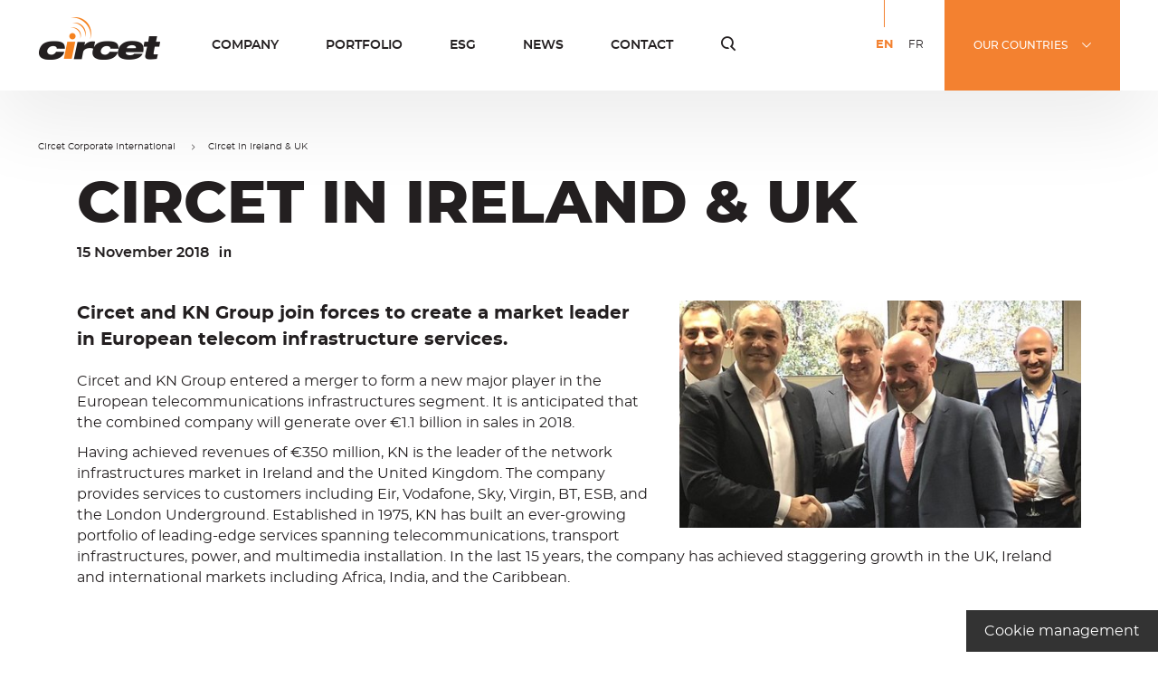

--- FILE ---
content_type: text/html; charset=utf-8
request_url: https://www.circet.com/news/highlights/circet-in-ireland-uk
body_size: 5179
content:
<!DOCTYPE html>
<html lang="en" class="no-js">
<head>

<meta charset="utf-8">
<!-- 
	This website is powered by TYPO3 - inspiring people to share!
	TYPO3 is a free open source Content Management Framework initially created by Kasper Skaarhoj and licensed under GNU/GPL.
	TYPO3 is copyright 1998-2026 of Kasper Skaarhoj. Extensions are copyright of their respective owners.
	Information and contribution at https://typo3.org/
-->

<base href="/">

<title>Circet in Ireland &amp; UK | Circet Corporate International</title>
<meta name="generator" content="TYPO3 CMS">
<meta name="description" content="Circet and KN Group join forces to create a market leader in European telecom infrastructure services.
">
<meta name="viewport" content="width=device-width, initial-scale=1">
<meta name="robots" content="index,follow">
<meta http-equiv="content-language" content="en">
<meta property="og:type" content="website">
<meta property="og:site_name" content="Corporate">
<meta property="og:image" content="https://www.circet.com/corporate/_processed_/d/3/csm_logo-circet--black_27498db095.png">
<meta name="twitter:card" content="summary">
<meta name="twitter:creator" content="@CircetTelecoms">
<meta name="twitter:site" content="@CircetTelecoms">
<meta name="google" content="notranslate">
<meta http-equiv="cleartype" content="on">
<meta name="imagetoolbar" content="FALSE">
<meta name="mssmarttagspreventparsing" content="TRUE">
<meta name="content-language-id" content="0">


<link rel="stylesheet" href="fileadmin/themes/corporate/style/style.css?1740549137" media="all">
<link rel="stylesheet" href="fileadmin/themes/corporate/style/print.css?1740549138" media="all">
<link rel="stylesheet" href="https://maxcdn.bootstrapcdn.com/font-awesome/4.7.0/css/font-awesome.min.css" media="all">
<link rel="stylesheet" href="/_assets/2076be5e7c25c5348e8257623059b612/Css/Leaflet/Leaflet.css?1744033719" media="all">
<link rel="stylesheet" href="/_assets/7fc3da299188e579eb4b8c572b089415/Css/awtarteaucitron.css?1718955145" media="all">



<script src="fileadmin/themes/corporate/script/modernizr.js?1718954494"></script>
<script src="fileadmin/themes/corporate/script/detectizr.js?1718954494"></script>
<script src="/typo3temp/assets/js/be0900088ce31147e4682a35f94b13ae.js?1719990559"></script>


<link rel="shortcut icon" href="/fileadmin/themes/circet/favicon.ico" type="image/x-icon"><style>            #tarteaucitronRoot #tarteaucitronAlertBig button,
            #tarteaucitronRoot #tarteaucitron #tarteaucitronServices .tarteaucitronLine.tarteaucitronIsAllowed .tarteaucitronAllow, 
            #tarteaucitronRoot #tarteaucitron #tarteaucitronServices .tarteaucitronLine.tarteaucitronIsDenied .tarteaucitronDeny,
            #tarteaucitronRoot #tarteaucitron #tarteaucitronServices #tarteaucitronAllAllowed.tarteaucitronIsSelected {
                background-color: #e77800;
                border-color: #e77800;
            }</style>
<link rel="canonical" href="https://www.circet.com/news/highlights/circet-in-ireland-uk"/>

<link rel="alternate" hreflang="en" href="https://www.circet.com/news/highlights/circet-in-ireland-uk"/>
<link rel="alternate" hreflang="fr" href="https://www.circet.com/fr/news/actualites/circet-en-irlande-et-au-royaume-uni"/>
<link rel="alternate" hreflang="x-default" href="https://www.circet.com/news/highlights/circet-in-ireland-uk"/>
</head>
<!--[if lt IE 7]>	<body class=" lt-ie10 lt-ie9 lt-ie8 lt-ie7"> <![endif]-->
<!--[if IE 7]>	<body id="site-wrapper" class=" lt-ie10 lt-ie9 lt-ie8"> <![endif]-->
<!--[if IE 8]>	<body id="site-wrapper" class=" lt-ie10 lt-ie9"> <![endif]-->
<!--[if IE 9]>  <body id="site-wrapper" class=" lt-ie10"> <![endif]-->
<!--[if IEMobile 7 ]>	<body id="site-wrapper" class=" no-js iem7"> <![endif]-->
<body>
    <div class="body-wrapper page-has-rightpanel" id="top">

        

     <div class="skip-links">
        <div class="container m-0 p-0">
            <ul class="list-unstyled m-0 p-0">
                <li class="">
                    <a href="#main-content" class="sr-only sr-only-focusable"> Go to content</a>
                </li>
                <li class="">
                    <a href="#nav-primary__wrapper" class="sr-only sr-only-focusable">Go to navigation</a>
                </li>
            </ul>
        </div>
    </div>

    <header id="header" class="header header__wrapper" role="banner">
        <nav class="navbar navbar-expand-xl nav__wrapper   bg-white  ">
            <div class="navbar-brand">
                    <a href="/" title="Back to the homepage" class="navbar-brand__link">
                        
                                
    
    <span class="hidden-sticky">
        
                <img alt="Circet" src="/corporate/logos/logo-circet--black.png" width="136" height="49" />
            
       
    </span>
    <span class="visible-sticky">
         <img alt="Circet" src="/corporate/logos/logo-circet--black.png" width="136" height="49" />
    </span>


                            
                    </a>   
            </div>
                <!-- Nav toogler -->
               <button class="navbar-toggler collapsed" type="button" 
                    data-toggle="collapse" 
                    data-target="#nav-primary__wrapper" 
                    aria-controls="nav-primary__wrapper" 
                    aria-expanded="false" 
                    aria-label="Menu"
                >
                    <span class="navbar-toggler__icon"></span>
                    <span class="sr-only">Show / hide Menu</span>
                </button>
                <!-- Nav toogler /-->


            <div class="collapse navbar-collapse nav-primary__wrapper" id="nav-primary__wrapper">
               <ul class="navbar-nav list-unstyled"><li class="nav-item dropdown"><a href="/company/overview" class="nav-link dropdown-toggle" data-toggle="dropdown" aria-haspopup="true" aria-expanded="false" id="nav-section-428"><span class="nav-text">Company</span></a><div class="dropdown-menu w-100" aria-labelledby="nav-section-428"><div class="container-fluid dropdown-menu__wrapper"><div class="dropdown-menu__inner"><div class="row"><div class="d-none d-xl-block col-xl-4 ml-xl-auto"><p class="dropdown-menu__title">Company</p></div><div class="col-12 col-xl-7"><ul class="dropdown-menu__items list-unstyled"><li class="dropdown-menu__item"><a href="/company/overview" class="dropdown-item dropdown-menu__link"><span class="nav-text">Overview</span></a></li><li class="dropdown-menu__item"><a href="/company/governance" class="dropdown-item dropdown-menu__link"><span class="nav-text">Governance</span></a></li><li class="dropdown-menu__item"><a href="/company/company-culture" class="dropdown-item dropdown-menu__link"><span class="nav-text">Company Culture</span></a></li><li class="dropdown-menu__item"><a href="/company/key-figures" class="dropdown-item dropdown-menu__link"><span class="nav-text">Key Figures</span></a></li><li class="dropdown-menu__item"><a href="/company/publications" class="dropdown-item dropdown-menu__link"><span class="nav-text">Publications</span></a></li><li class="dropdown-menu__item"><a href="/company/background" class="dropdown-item dropdown-menu__link"><span class="nav-text">Background</span></a></li></ul></div></div></div></div></div></li><li class="nav-item dropdown"><a href="/portfolio/fixed-telecom" class="nav-link dropdown-toggle" data-toggle="dropdown" aria-haspopup="true" aria-expanded="false" id="nav-section-426"><span class="nav-text">Portfolio</span></a><div class="dropdown-menu w-100" aria-labelledby="nav-section-426"><div class="container-fluid dropdown-menu__wrapper"><div class="dropdown-menu__inner"><div class="row"><div class="d-none d-xl-block col-xl-4 ml-xl-auto"><p class="dropdown-menu__title">Portfolio</p></div><div class="col-12 col-xl-7"><ul class="dropdown-menu__items list-unstyled"><li class="dropdown-menu__item"><a href="/portfolio/fixed-telecom" class="dropdown-item dropdown-menu__link"><span class="nav-text">Fixed Telecom</span></a></li><li class="dropdown-menu__item"><a href="/portfolio/mobile-telecom" class="dropdown-item dropdown-menu__link"><span class="nav-text">Mobile Telecom</span></a></li><li class="dropdown-menu__item"><a href="/portfolio/energy" class="dropdown-item dropdown-menu__link"><span class="nav-text">Energy</span></a></li></ul></div></div></div></div></div></li><li class="nav-item dropdown"><a href="/esg/strategy" class="nav-link dropdown-toggle" data-toggle="dropdown" aria-haspopup="true" aria-expanded="false" id="nav-section-516059"><span class="nav-text">ESG</span></a><div class="dropdown-menu w-100" aria-labelledby="nav-section-516059"><div class="container-fluid dropdown-menu__wrapper"><div class="dropdown-menu__inner"><div class="row"><div class="d-none d-xl-block col-xl-4 ml-xl-auto"><p class="dropdown-menu__title">ESG</p></div><div class="col-12 col-xl-7"><ul class="dropdown-menu__items list-unstyled"><li class="dropdown-menu__item"><a href="/esg/strategy" class="dropdown-item dropdown-menu__link"><span class="nav-text">Strategy</span></a></li><li class="dropdown-menu__item"><a href="/esg/care-for-our-workforce" class="dropdown-item dropdown-menu__link"><span class="nav-text">Care for our workforce</span></a></li><li class="dropdown-menu__item"><a href="/esg/act-locally" class="dropdown-item dropdown-menu__link"><span class="nav-text">Act locally</span></a></li><li class="dropdown-menu__item"><a href="/esg/stand-for-the-environment" class="dropdown-item dropdown-menu__link"><span class="nav-text">Stand for the environment</span></a></li><li class="dropdown-menu__item"><a href="/esg/live-up-to-our-principles" class="dropdown-item dropdown-menu__link"><span class="nav-text">Live up to our principles</span></a></li></ul></div></div></div></div></div></li><li class="nav-item"><a href="/news-1" class="nav-link" id="nav-section-576117"><span class="nav-text">News</span></a></li><li class="nav-item dropdown"><a href="/contact/send-us-a-message" class="nav-link dropdown-toggle" data-toggle="dropdown" aria-haspopup="true" aria-expanded="false" id="nav-section-425"><span class="nav-text">Contact</span></a><div class="dropdown-menu w-100" aria-labelledby="nav-section-425"><div class="container-fluid dropdown-menu__wrapper"><div class="dropdown-menu__inner"><div class="row"><div class="d-none d-xl-block col-xl-4 ml-xl-auto"><p class="dropdown-menu__title">Contact</p></div><div class="col-12 col-xl-7"><ul class="dropdown-menu__items list-unstyled"><li class="dropdown-menu__item"><a href="/contact/send-us-a-message" class="dropdown-item dropdown-menu__link"><span class="nav-text">Send us a message</span></a></li><li class="dropdown-menu__item"><a href="/contact/report-a-concern" class="dropdown-item dropdown-menu__link"><span class="nav-text">Report a concern</span></a></li></ul></div></div></div></div></div></li><li class="nav-item"><div role="search" class="nav-item-wrapper-search"><button type="button" class="nav-item-button-search" id="search-content" aria-expanded="false"><span class="sr-only">Open search</span></button><div class="nav-item-block-search" aria-labelledby="search-content" aria-hidden="true"><form action="/search-results" role="search" method="post" ><label for="nav-item-search" class="sr-only">Search</label><input type="text" name="tx_indexedsearch_pi2[search][sword]" id="nav-item-search"><input type="hidden" name="tx_indexedsearch_pi2[action]" value="search"><button type="submit"><span class="icon-recherche" aria-hidden="true"></span><span class="sr-only">Start a seach</span></button></form></div></div></li></ul>
               <div class="toolbar__wrapper">
                   
                   <div  class="m-tongue-switch__wrapper"><ul class="m-tongue-switch__items list-unstyled"><li class="m-tongue-switch__item"><a href="/news/highlights/circet-in-ireland-uk" class="m-tongue-switch__link active" lang="en">EN <span class="sr-only" lang="en">English version</span></a></li><li class="m-tongue-switch__item"><a href="/fr/news/actualites/circet-en-irlande-et-au-royaume-uni" class="m-tongue-switch__link" lang="fr">FR <span class="sr-only" lang="fr">Version française</span></a></li></ul></div>

               </div>
                
                <div class="dropdown m-country__wrapper">
                        <a class="dropdown-toggle m-country__toggler" href="#" id="country-toggler" data-toggle="dropdown" aria-haspopup="true" aria-expanded="false">
                            OUR COUNTRIES
                        </a>
                       <div class="dropdown-menu m-country__dropdown" aria-labelledby="country-toggler"><ul class="list-unstyled m-country__items"><li class="m-country__item"><a href="https://www.circet-benelux.eu/fr/" target="_blank" class="dropdown-item m-country__link" title="Benelux">Benelux</a></li><li class="m-country__item"><a href="https://www.circet.fr/" target="_blank" class="dropdown-item m-country__link" title="France">France</a></li><li class="m-country__item"><a href="https://www.circet.de" target="_blank" class="dropdown-item m-country__link" title="Germany">Germany</a></li><li class="m-country__item"><a href="https://www.circet.gr" target="_blank" class="dropdown-item m-country__link" title="Greece">Greece</a></li><li class="m-country__item"><a href="http://www.circet.ie" target="_blank" class="dropdown-item m-country__link" title="Ireland and UK">Ireland and UK</a></li><li class="m-country__item"><a href="https://www.circet.it/" target="_blank" class="dropdown-item m-country__link" title="Italy">Italy</a></li><li class="m-country__item"><a href="https://www.circet.ma/" target="_blank" class="dropdown-item m-country__link" title="Morocco">Morocco</a></li><li class="m-country__item"><a href="http://www.circet.es" target="_blank" class="dropdown-item m-country__link" title="Spain">Spain</a></li><li class="m-country__item"><a href="https://www.circet.ch" target="_blank" class="dropdown-item m-country__link" title="Switzerland">Switzerland</a></li><li class="m-country__item"><a href="https://www.circetusa.com/" target="_blank" class="dropdown-item m-country__link" title="USA">USA</a></li></ul></div>
                </div>
                
           </div>
        </nav>
    </header>
  

        <nav class="breadcrumb__wrapper  d-none d-md-block" role="navigation" aria-label="breadcrumb"><ol class="breadcrumb"><li class="breadcrumb-item"><a href="/" target="_top">Circet Corporate International</a>&nbsp;</li><li class="breadcrumb-item active" aria-current="page">Circet in Ireland & UK</li></ol></nav>
        <div class="container">
            <div class="row">
                
    <main id="main-content" class="main col-12" role="main">
        
        <h1 class="h1">Circet in Ireland &amp; UK</h1>
        
            <span class="a-date float-left mr-3" aria-label="15 November 2018">15 November 2018</span>
        
        
    <ul class="list-inline o-share mt-4 mt-md-0">
        <li class="list-inline-item">
            <a target="_blank" class="o-share-link" href="https://www.addtoany.com/add_to/linkedin?linkurl=https://www.circet.com/news/highlights/circet-in-ireland-uk&amp;linkname=Circet in Ireland &amp; UK">
                <span class="icon-logo-linkedin" aria-hidden="true"></span>
                <span class="sr-only">Linkedin</span>
            </a>
        </li>
        
    </ul>

        
    

        

            
        
                <div class="m-card m-card-portrait m-card-media-right m-card-float-right 0 " id="c2363">
                    
    
        
            
                    <div class="m-card-media">
                        <div class="not-cover">
                            
    
        
                
                  
                        
                                <img src="/fileadmin/_processed_/a/0/csm_IMG_7785_ok_6de1ae2443.jpg" width="510" height="288" alt="" />
                            
                   
                    
                
            
    

                        </div>
                    </div>
                
        
    

                    
                            <p class="lead"><strong>Circet and KN Group join&nbsp;forces to create a market leader in European telecom infrastructure services.</strong></p>
<p>Circet and KN Group entered a merger to form a new major player in the European telecommunications infrastructures segment. It is anticipated that the combined company will generate over €1.1 billion in sales in 2018.</p>
<p>Having achieved revenues of €350 million, KN is the leader of the network infrastructures market in Ireland and the United Kingdom. The company provides services to customers including Eir, Vodafone, Sky, Virgin, BT, ESB, and the London Underground. Established in 1975, KN has built an ever-growing portfolio of leading-edge services spanning telecommunications, transport infrastructures, power, and multimedia installation. In the last 15 years, the company has achieved staggering growth in the UK, Ireland and international markets including Africa, India, and the Caribbean.</p>
                    
                </div>
            
    
    

        <nav class="m-pager__wrapper" aria-label="Pagination">
            <ul class="list-unstyled m-pager__items">
                <li class="col-sm-4">
                
                
                    <a href="/news/highlights/a-new-german-subsidiary" class="btn-nav-previous">
                        <i class="fa fa-angle-left"></i>
                        Previous article
                    </a>
                
                </li>
                <li class="col-sm-4">
                    
                        <i class="fa fa fa-list-ul"></i>
                        Back to list of news
                    
                </li>
                <li class="col-sm-4">
                
                
                    <a href="/news/highlights/circet-in-spain" class="btn-nav-next pull-right">
                        Next article
                        <i class="fa fa-angle-right"></i>
                    </a>
                
                </li>
            </ul>
        </nav>
    </main>

                

            </div>
        </div>
        
    

        
    

        
    <!-- -->
    <a href="#top" class="cd-top js-cd-top">
        <span class="cd-top__text">Go to top
            <span class="sr-only">top of page</span>
        </span>
    </a>
    <!-- /-->

    <div class="footer__wrapper">
        <!-- tools -->
        <div class="footer-tools__wrapper   pt-13 pb-18">

       
            <div class="container">
                <div class="row">

                    <div class="col-12 col-sm-10 col-sm-offset-1 col-lg mx-auto mb-7 mb-lg-0 text-center text-lg-left">
                       <div class="logo__wrapper">
                            
    <img alt="Circet" src="/corporate/logos/Logo_Circet_EN.png" width="207" height="95" />

                       </div>
                    </div>
                    <div class="col-12 col-lg mb-7 mb-lg-0">
                        
                    </div>
                    <div class="col-12 col-lg">
                        <div  class="m-tongue-switch__wrapper"><ul class="m-tongue-switch__items list-unstyled"><li class="m-tongue-switch__item"><a href="/news/highlights/circet-in-ireland-uk" class="m-tongue-switch__link active" lang="en">EN <span class="sr-only" lang="en">English version</span></a></li><li class="m-tongue-switch__item"><a href="/fr/news/actualites/circet-en-irlande-et-au-royaume-uni" class="m-tongue-switch__link" lang="fr">FR <span class="sr-only" lang="fr">Version française</span></a></li></ul></div>
                    </div>
                </div>
            </div>
        </div>
        <div class="footer-links__wrapper">
                <div class="container">
                    <ul class="footer-links__list list-unstyled"><li class="footer-links__item"><a href="/legal" target="_top">Legal</a></li><li class="footer-links__item"><a href="/privacy-policy" target="_top">Privacy Policy</a></li><li class="footer-links__item"><a href="/cookies-policy" target="_top">Cookies policy</a></li></ul>
                </div>
        </div>
            
        <footer class="footer-copyright__wrapper" role="contentinfo">
            <p class="footer-copyright__item">
                
                © CIRCET 2026 - All rights reserved
            </p>
         </footer>

    </div>

    </div>
<script src="fileadmin/themes/corporate/script/jquery-3-3-1.js?1718954494"></script>
<script src="fileadmin/themes/corporate/script/bootstrap-custom.js?1718954494"></script>
<script src="fileadmin/themes/corporate/script/vendor.js?1718954494"></script>
<script src="fileadmin/themes/corporate/script/app.js?1740549055"></script>
<script src="/_assets/4a1146e87e3e843e5348abecb7c8d61b/JavaScript/corporate.js?1718954522"></script>
<script src="/_assets/2076be5e7c25c5348e8257623059b612/JavaScript/leaflet.min.js?1744033719"></script>
<script src="/_assets/0f3b2fb41ab85a4649203973a472f248/JavaScript/LeafletClusterer/leaflet.markercluster-src.js?1718955145"></script>
<script src="/_assets/0f3b2fb41ab85a4649203973a472f248/JavaScript/mapbox-gl.min.js?1718955145"></script>
<script src="/_assets/0f3b2fb41ab85a4649203973a472f248/JavaScript/leaflet-mapbox-gl.min.js?1718955145"></script>
<script src="/_assets/0f3b2fb41ab85a4649203973a472f248/JavaScript/Plugins/OpenStreetMaps2.js?1718955145"></script>
<script src="/_assets/c312fe06e7d6bd041ab02ece1a07f317/libs/tarteaucitron.js/tarteaucitron.js?1715680840"></script>
<script src="/_assets/c312fe06e7d6bd041ab02ece1a07f317/js/ameostarteaucitron.js?1715680840"></script>
<script src="/_assets/7fc3da299188e579eb4b8c572b089415/libs/tarteaucitron.js/awcookiesbannerpath.js?1718955145"></script>
<script src="/_assets/7fc3da299188e579eb4b8c572b089415/libs/tarteaucitron.js/services/herefish.js?1762330482"></script>
<script src="/typo3temp/assets/js/b7c12c8a6093403cf7881db1d9c294cb.js?1719393519"></script>

<script type="application/ld+json">{"@context":"http://schema.org","@type":"WebSite","url":"https://www.circet.com/","potentialAction":{"@type":"SearchAction","target":"https://www.circet.com/search-results?searchterm=&amp;cHash=95cd59f62f9bd2a0e406bfb7b0a2bed0{search_term_string}","query-input":"required name=search_term_string"}}</script><script type="application/ld+json">{"@context":"http://schema.org","@type":"BreadcrumbList","itemListElement":[{"@type":"ListItem","position":1,"item":{"@id":"https://www.circet.com/","name":"Circet Corporate International"}},{"@type":"ListItem","position":2,"item":{"@id":"","name":"News"}},{"@type":"ListItem","position":3,"item":{"@id":"","name":"Highlights"}}]}</script>
</body>
</html>

--- FILE ---
content_type: text/css; charset=utf-8
request_url: https://www.circet.com/fileadmin/themes/corporate/style/style.css?1740549137
body_size: 37441
content:
@charset "UTF-8";.icon-Numberone:before{content:"\e8f5";font-family:circet!important;font-style:normal;font-weight:400;font-variant:normal;text-transform:none;line-height:1;font-size:inherit;color:inherit;-webkit-font-smoothing:antialiased;-moz-osx-font-smoothing:grayscale;-webkit-alt:"";speak:none}.icon-commitment:before{content:"\e92b";font-family:circet!important;font-style:normal;font-weight:400;font-variant:normal;text-transform:none;line-height:1;font-size:inherit;color:inherit;-webkit-font-smoothing:antialiased;-moz-osx-font-smoothing:grayscale;-webkit-alt:"";speak:none}.icon-evolution:before{content:"\e92e";font-family:circet!important;font-style:normal;font-weight:400;font-variant:normal;text-transform:none;line-height:1;font-size:inherit;color:inherit;-webkit-font-smoothing:antialiased;-moz-osx-font-smoothing:grayscale;-webkit-alt:"";speak:none}.icon-evolution_2:before{content:"\e934";font-family:circet!important;font-style:normal;font-weight:400;font-variant:normal;text-transform:none;line-height:1;font-size:inherit;color:inherit;-webkit-font-smoothing:antialiased;-moz-osx-font-smoothing:grayscale;-webkit-alt:"";speak:none}.icon-results:before{content:"\e936";font-family:circet!important;font-style:normal;font-weight:400;font-variant:normal;text-transform:none;line-height:1;font-size:inherit;color:inherit;-webkit-font-smoothing:antialiased;-moz-osx-font-smoothing:grayscale;-webkit-alt:"";speak:none}.icon-agences_big:before{content:"\e927";font-family:circet!important;font-style:normal;font-weight:400;font-variant:normal;text-transform:none;line-height:1;font-size:inherit;color:inherit;-webkit-font-smoothing:antialiased;-moz-osx-font-smoothing:grayscale;-webkit-alt:"";speak:none}.icon-challenge:before{content:"\e928";font-family:circet!important;font-style:normal;font-weight:400;font-variant:normal;text-transform:none;line-height:1;font-size:inherit;color:inherit;-webkit-font-smoothing:antialiased;-moz-osx-font-smoothing:grayscale;-webkit-alt:"";speak:none}.icon-chiffreaffaires_big:before{content:"\e929";font-family:circet!important;font-style:normal;font-weight:400;font-variant:normal;text-transform:none;line-height:1;font-size:inherit;color:inherit;-webkit-font-smoothing:antialiased;-moz-osx-font-smoothing:grayscale;-webkit-alt:"";speak:none}.icon-clients:before{content:"\e92a";font-family:circet!important;font-style:normal;font-weight:400;font-variant:normal;text-transform:none;line-height:1;font-size:inherit;color:inherit;-webkit-font-smoothing:antialiased;-moz-osx-font-smoothing:grayscale;-webkit-alt:"";speak:none}.icon-countries_big:before{content:"\e92c";font-family:circet!important;font-style:normal;font-weight:400;font-variant:normal;text-transform:none;line-height:1;font-size:inherit;color:inherit;-webkit-font-smoothing:antialiased;-moz-osx-font-smoothing:grayscale;-webkit-alt:"";speak:none}.icon-employes_big:before{content:"\e92d";font-family:circet!important;font-style:normal;font-weight:400;font-variant:normal;text-transform:none;line-height:1;font-size:inherit;color:inherit;-webkit-font-smoothing:antialiased;-moz-osx-font-smoothing:grayscale;-webkit-alt:"";speak:none}.icon-leader_big:before{content:"\e92f";font-family:circet!important;font-style:normal;font-weight:400;font-variant:normal;text-transform:none;line-height:1;font-size:inherit;color:inherit;-webkit-font-smoothing:antialiased;-moz-osx-font-smoothing:grayscale;-webkit-alt:"";speak:none}.icon-pylone_big:before{content:"\e930";font-family:circet!important;font-style:normal;font-weight:400;font-variant:normal;text-transform:none;line-height:1;font-size:inherit;color:inherit;-webkit-font-smoothing:antialiased;-moz-osx-font-smoothing:grayscale;-webkit-alt:"";speak:none}.icon-reseaux_big:before{content:"\e931";font-family:circet!important;font-style:normal;font-weight:400;font-variant:normal;text-transform:none;line-height:1;font-size:inherit;color:inherit;-webkit-font-smoothing:antialiased;-moz-osx-font-smoothing:grayscale;-webkit-alt:"";speak:none}.icon-reseaux_small:before{content:"\e932";font-family:circet!important;font-style:normal;font-weight:400;font-variant:normal;text-transform:none;line-height:1;font-size:inherit;color:inherit;-webkit-font-smoothing:antialiased;-moz-osx-font-smoothing:grayscale;-webkit-alt:"";speak:none}.icon-reseauxmobile:before{content:"\e933";font-family:circet!important;font-style:normal;font-weight:400;font-variant:normal;text-transform:none;line-height:1;font-size:inherit;color:inherit;-webkit-font-smoothing:antialiased;-moz-osx-font-smoothing:grayscale;-webkit-alt:"";speak:none}.icon-together:before{content:"\e935";font-family:circet!important;font-style:normal;font-weight:400;font-variant:normal;text-transform:none;line-height:1;font-size:inherit;color:inherit;-webkit-font-smoothing:antialiased;-moz-osx-font-smoothing:grayscale;-webkit-alt:"";speak:none}.icon-recherche:before{content:"\e925";font-family:circet!important;font-style:normal;font-weight:400;font-variant:normal;text-transform:none;line-height:1;font-size:inherit;color:inherit;-webkit-font-smoothing:antialiased;-moz-osx-font-smoothing:grayscale;-webkit-alt:"";speak:none}.icon-image:before{content:"\e922";font-family:circet!important;font-style:normal;font-weight:400;font-variant:normal;text-transform:none;line-height:1;font-size:inherit;color:inherit;-webkit-font-smoothing:antialiased;-moz-osx-font-smoothing:grayscale;-webkit-alt:"";speak:none}.icon-document:before{content:"\e923";font-family:circet!important;font-style:normal;font-weight:400;font-variant:normal;text-transform:none;line-height:1;font-size:inherit;color:inherit;-webkit-font-smoothing:antialiased;-moz-osx-font-smoothing:grayscale;-webkit-alt:"";speak:none}.icon-video:before{content:"\e924";font-family:circet!important;font-style:normal;font-weight:400;font-variant:normal;text-transform:none;line-height:1;font-size:inherit;color:inherit;-webkit-font-smoothing:antialiased;-moz-osx-font-smoothing:grayscale;-webkit-alt:"";speak:none}.icon-arrow-down:before{content:"\e91d";font-family:circet!important;font-style:normal;font-weight:400;font-variant:normal;text-transform:none;line-height:1;font-size:inherit;color:inherit;-webkit-font-smoothing:antialiased;-moz-osx-font-smoothing:grayscale;-webkit-alt:"";speak:none}.icon-arrow-left:before{content:"\e91e";font-family:circet!important;font-style:normal;font-weight:400;font-variant:normal;text-transform:none;line-height:1;font-size:inherit;color:inherit;-webkit-font-smoothing:antialiased;-moz-osx-font-smoothing:grayscale;-webkit-alt:"";speak:none}.icon-arrow-right:before{content:"\e91f";font-family:circet!important;font-style:normal;font-weight:400;font-variant:normal;text-transform:none;line-height:1;font-size:inherit;color:inherit;-webkit-font-smoothing:antialiased;-moz-osx-font-smoothing:grayscale;-webkit-alt:"";speak:none}.icon-arrow-up:before{content:"\e920";font-family:circet!important;font-style:normal;font-weight:400;font-variant:normal;text-transform:none;line-height:1;font-size:inherit;color:inherit;-webkit-font-smoothing:antialiased;-moz-osx-font-smoothing:grayscale;-webkit-alt:"";speak:none}.icon-alert:before{content:"\e918";font-family:circet!important;font-style:normal;font-weight:400;font-variant:normal;text-transform:none;line-height:1;font-size:inherit;color:inherit;-webkit-font-smoothing:antialiased;-moz-osx-font-smoothing:grayscale;-webkit-alt:"";speak:none}.icon-info:before{content:"\e919";font-family:circet!important;font-style:normal;font-weight:400;font-variant:normal;text-transform:none;line-height:1;font-size:inherit;color:inherit;-webkit-font-smoothing:antialiased;-moz-osx-font-smoothing:grayscale;-webkit-alt:"";speak:none}.icon-close:before{content:"\e91a";font-family:circet!important;font-style:normal;font-weight:400;font-variant:normal;text-transform:none;line-height:1;font-size:inherit;color:inherit;-webkit-font-smoothing:antialiased;-moz-osx-font-smoothing:grayscale;-webkit-alt:"";speak:none}.icon-check:before{content:"\e91b";font-family:circet!important;font-style:normal;font-weight:400;font-variant:normal;text-transform:none;line-height:1;font-size:inherit;color:inherit;-webkit-font-smoothing:antialiased;-moz-osx-font-smoothing:grayscale;-webkit-alt:"";speak:none}.icon-download:before{content:"\e91c";font-family:circet!important;font-style:normal;font-weight:400;font-variant:normal;text-transform:none;line-height:1;font-size:inherit;color:inherit;-webkit-font-smoothing:antialiased;-moz-osx-font-smoothing:grayscale;-webkit-alt:"";speak:none}.icon-pie:before{content:"\e900";font-family:circet!important;font-style:normal;font-weight:400;font-variant:normal;text-transform:none;line-height:1;font-size:inherit;color:inherit;-webkit-font-smoothing:antialiased;-moz-osx-font-smoothing:grayscale;-webkit-alt:"";speak:none}.icon-cup:before{content:"\e901";font-family:circet!important;font-style:normal;font-weight:400;font-variant:normal;text-transform:none;line-height:1;font-size:inherit;color:inherit;-webkit-font-smoothing:antialiased;-moz-osx-font-smoothing:grayscale;-webkit-alt:"";speak:none}.icon-arrow:before{content:"\e902";font-family:circet!important;font-style:normal;font-weight:400;font-variant:normal;text-transform:none;line-height:1;font-size:inherit;color:inherit;-webkit-font-smoothing:antialiased;-moz-osx-font-smoothing:grayscale;-webkit-alt:"";speak:none}.icon-home:before{content:"\e903";font-family:circet!important;font-style:normal;font-weight:400;font-variant:normal;text-transform:none;line-height:1;font-size:inherit;color:inherit;-webkit-font-smoothing:antialiased;-moz-osx-font-smoothing:grayscale;-webkit-alt:"";speak:none}.icon-user:before{content:"\e904";font-family:circet!important;font-style:normal;font-weight:400;font-variant:normal;text-transform:none;line-height:1;font-size:inherit;color:inherit;-webkit-font-smoothing:antialiased;-moz-osx-font-smoothing:grayscale;-webkit-alt:"";speak:none}.icon-fleche-backtop:before{content:"\e905";font-family:circet!important;font-style:normal;font-weight:400;font-variant:normal;text-transform:none;line-height:1;font-size:inherit;color:inherit;-webkit-font-smoothing:antialiased;-moz-osx-font-smoothing:grayscale;-webkit-alt:"";speak:none}.icon-fleche-droppown:before{content:"\e906";font-family:circet!important;font-style:normal;font-weight:400;font-variant:normal;text-transform:none;line-height:1;font-size:inherit;color:inherit;-webkit-font-smoothing:antialiased;-moz-osx-font-smoothing:grayscale;-webkit-alt:"";speak:none}.icon-fleche-link:before{content:"\e907";font-family:circet!important;font-style:normal;font-weight:400;font-variant:normal;text-transform:none;line-height:1;font-size:inherit;color:inherit;-webkit-font-smoothing:antialiased;-moz-osx-font-smoothing:grayscale;-webkit-alt:"";speak:none}.icon-fleche-next:before{content:"\e908";font-family:circet!important;font-style:normal;font-weight:400;font-variant:normal;text-transform:none;line-height:1;font-size:inherit;color:inherit;-webkit-font-smoothing:antialiased;-moz-osx-font-smoothing:grayscale;-webkit-alt:"";speak:none}.icon-fleche-scroll:before{content:"\e909";font-family:circet!important;font-style:normal;font-weight:400;font-variant:normal;text-transform:none;line-height:1;font-size:inherit;color:inherit;-webkit-font-smoothing:antialiased;-moz-osx-font-smoothing:grayscale;-webkit-alt:"";speak:none}.icon-fleche-volet_map:before{content:"\e90a";font-family:circet!important;font-style:normal;font-weight:400;font-variant:normal;text-transform:none;line-height:1;font-size:inherit;color:inherit;-webkit-font-smoothing:antialiased;-moz-osx-font-smoothing:grayscale;-webkit-alt:"";speak:none}.icon-chiffreaffaires_big1:before{content:"\e90b";font-family:circet!important;font-style:normal;font-weight:400;font-variant:normal;text-transform:none;line-height:1;font-size:inherit;color:inherit;-webkit-font-smoothing:antialiased;-moz-osx-font-smoothing:grayscale;-webkit-alt:"";speak:none}.icon-people_big:before{content:"\e90c";font-family:circet!important;font-style:normal;font-weight:400;font-variant:normal;text-transform:none;line-height:1;font-size:inherit;color:inherit;-webkit-font-smoothing:antialiased;-moz-osx-font-smoothing:grayscale;-webkit-alt:"";speak:none}.icon-reseaux_big1:before{content:"\e90d";font-family:circet!important;font-style:normal;font-weight:400;font-variant:normal;text-transform:none;line-height:1;font-size:inherit;color:inherit;-webkit-font-smoothing:antialiased;-moz-osx-font-smoothing:grayscale;-webkit-alt:"";speak:none}.icon-reseaux_small1:before{content:"\e90e";font-family:circet!important;font-style:normal;font-weight:400;font-variant:normal;text-transform:none;line-height:1;font-size:inherit;color:inherit;-webkit-font-smoothing:antialiased;-moz-osx-font-smoothing:grayscale;-webkit-alt:"";speak:none}.icon-reseauxmobile1:before{content:"\e90f";font-family:circet!important;font-style:normal;font-weight:400;font-variant:normal;text-transform:none;line-height:1;font-size:inherit;color:inherit;-webkit-font-smoothing:antialiased;-moz-osx-font-smoothing:grayscale;-webkit-alt:"";speak:none}.icon-logo-enveloppe:before{content:"\e910";font-family:circet!important;font-style:normal;font-weight:400;font-variant:normal;text-transform:none;line-height:1;font-size:inherit;color:inherit;-webkit-font-smoothing:antialiased;-moz-osx-font-smoothing:grayscale;-webkit-alt:"";speak:none}.icon-logo-facebook:before{content:"\e911";font-family:circet!important;font-style:normal;font-weight:400;font-variant:normal;text-transform:none;line-height:1;font-size:inherit;color:inherit;-webkit-font-smoothing:antialiased;-moz-osx-font-smoothing:grayscale;-webkit-alt:"";speak:none}.icon-logo-instagram:before{content:"\e912";font-family:circet!important;font-style:normal;font-weight:400;font-variant:normal;text-transform:none;line-height:1;font-size:inherit;color:inherit;-webkit-font-smoothing:antialiased;-moz-osx-font-smoothing:grayscale;-webkit-alt:"";speak:none}.icon-logo-youtube:before{content:"\e926";font-family:circet!important;font-style:normal;font-weight:400;font-variant:normal;text-transform:none;line-height:1;font-size:inherit;color:inherit;-webkit-font-smoothing:antialiased;-moz-osx-font-smoothing:grayscale;-webkit-alt:"";speak:none}.icon-logo-itineraire:before{content:"\e913";font-family:circet!important;font-style:normal;font-weight:400;font-variant:normal;text-transform:none;line-height:1;font-size:inherit;color:inherit;-webkit-font-smoothing:antialiased;-moz-osx-font-smoothing:grayscale;-webkit-alt:"";speak:none}.icon-logo-linkedin:before{content:"\e914";font-family:circet!important;font-style:normal;font-weight:400;font-variant:normal;text-transform:none;line-height:1;font-size:inherit;color:inherit;-webkit-font-smoothing:antialiased;-moz-osx-font-smoothing:grayscale;-webkit-alt:"";speak:none}.icon-logo-twitter:before{content:"\e915";font-family:circet!important;font-style:normal;font-weight:400;font-variant:normal;text-transform:none;line-height:1;font-size:inherit;color:inherit;-webkit-font-smoothing:antialiased;-moz-osx-font-smoothing:grayscale;-webkit-alt:"";speak:none}.icon-picto-plus:before{content:"\e916";font-family:circet!important;font-style:normal;font-weight:400;font-variant:normal;text-transform:none;line-height:1;font-size:inherit;color:inherit;-webkit-font-smoothing:antialiased;-moz-osx-font-smoothing:grayscale;-webkit-alt:"";speak:none}.icon-picto-moins:before{content:"\e917";font-family:circet!important;font-style:normal;font-weight:400;font-variant:normal;text-transform:none;line-height:1;font-size:inherit;color:inherit;-webkit-font-smoothing:antialiased;-moz-osx-font-smoothing:grayscale;-webkit-alt:"";speak:none}.icon-fleche-prev:before{content:"\e921";font-family:circet!important;font-style:normal;font-weight:400;font-variant:normal;text-transform:none;line-height:1;font-size:inherit;color:inherit;-webkit-font-smoothing:antialiased;-moz-osx-font-smoothing:grayscale;-webkit-alt:"";speak:none}.reset-list{list-style:none;margin:0;padding:0}.reset-list li,.reset-list ul li{padding-left:0}.reset-list li:before,.reset-list ul li:before{content:"";display:none;margin:0}.reset-list--l1{list-style:none;margin:0;padding:0}.reset-list--l1>li{padding-left:0}.reset-list--l1>li:before{content:"";display:none;margin:0}.container{width:100%;padding-right:15px;padding-left:15px;margin-right:auto;margin-left:auto}@media (min-width:36em){.container{max-width:33.75em}}@media (min-width:48em){.container{max-width:45em}}@media (min-width:62em){.container{max-width:60em}}@media (min-width:75em){.container{max-width:71.25em}}@media (min-width:85.375em){.container{max-width:83.5em}}.container-fluid{width:100%;padding-right:15px;padding-left:15px;margin-right:auto;margin-left:auto}.row{display:flex;flex-wrap:wrap;margin-right:-15px;margin-left:-15px}.no-gutters{margin-right:0;margin-left:0}.no-gutters>.col,.no-gutters>[class*=col-]{padding-right:0;padding-left:0}.col,.col-1,.col-10,.col-11,.col-12,.col-2,.col-3,.col-4,.col-5,.col-6,.col-7,.col-8,.col-9,.col-auto,.col-lg,.col-lg-1,.col-lg-10,.col-lg-11,.col-lg-12,.col-lg-2,.col-lg-3,.col-lg-4,.col-lg-5,.col-lg-6,.col-lg-7,.col-lg-8,.col-lg-9,.col-lg-auto,.col-md,.col-md-1,.col-md-10,.col-md-11,.col-md-12,.col-md-2,.col-md-3,.col-md-4,.col-md-5,.col-md-6,.col-md-7,.col-md-8,.col-md-9,.col-md-auto,.col-sm,.col-sm-1,.col-sm-10,.col-sm-11,.col-sm-12,.col-sm-2,.col-sm-3,.col-sm-4,.col-sm-5,.col-sm-6,.col-sm-7,.col-sm-8,.col-sm-9,.col-sm-auto,.col-xl,.col-xl-1,.col-xl-10,.col-xl-11,.col-xl-12,.col-xl-2,.col-xl-3,.col-xl-4,.col-xl-5,.col-xl-6,.col-xl-7,.col-xl-8,.col-xl-9,.col-xl-auto,.col-xsm,.col-xsm-1,.col-xsm-10,.col-xsm-11,.col-xsm-12,.col-xsm-2,.col-xsm-3,.col-xsm-4,.col-xsm-5,.col-xsm-6,.col-xsm-7,.col-xsm-8,.col-xsm-9,.col-xsm-auto,.col-xxl,.col-xxl-1,.col-xxl-10,.col-xxl-11,.col-xxl-12,.col-xxl-2,.col-xxl-3,.col-xxl-4,.col-xxl-5,.col-xxl-6,.col-xxl-7,.col-xxl-8,.col-xxl-9,.col-xxl-auto{position:relative;width:100%;min-height:1px;padding-right:15px;padding-left:15px}.col{flex-basis:0;flex-grow:1;max-width:100%}.col-auto{flex:0 0 auto;width:auto;max-width:none}.col-1{flex:0 0 8.3333333333%;max-width:8.3333333333%}.col-2{flex:0 0 16.6666666667%;max-width:16.6666666667%}.col-3{flex:0 0 25%;max-width:25%}.col-4{flex:0 0 33.3333333333%;max-width:33.3333333333%}.col-5{flex:0 0 41.6666666667%;max-width:41.6666666667%}.col-6{flex:0 0 50%;max-width:50%}.col-7{flex:0 0 58.3333333333%;max-width:58.3333333333%}.col-8{flex:0 0 66.6666666667%;max-width:66.6666666667%}.col-9{flex:0 0 75%;max-width:75%}.col-10{flex:0 0 83.3333333333%;max-width:83.3333333333%}.col-11{flex:0 0 91.6666666667%;max-width:91.6666666667%}.col-12{flex:0 0 100%;max-width:100%}.order-first{order:-1}.order-last{order:13}.order-0{order:0}.order-1{order:1}.order-2{order:2}.order-3{order:3}.order-4{order:4}.order-5{order:5}.order-6{order:6}.order-7{order:7}.order-8{order:8}.order-9{order:9}.order-10{order:10}.order-11{order:11}.order-12{order:12}.offset-1{margin-left:8.3333333333%}.offset-2{margin-left:16.6666666667%}.offset-3{margin-left:25%}.offset-4{margin-left:33.3333333333%}.offset-5{margin-left:41.6666666667%}.offset-6{margin-left:50%}.offset-7{margin-left:58.3333333333%}.offset-8{margin-left:66.6666666667%}.offset-9{margin-left:75%}.offset-10{margin-left:83.3333333333%}.offset-11{margin-left:91.6666666667%}@media (min-width:25.6875em){.col-xsm{flex-basis:0;flex-grow:1;max-width:100%}.col-xsm-auto{flex:0 0 auto;width:auto;max-width:none}.col-xsm-1{flex:0 0 8.3333333333%;max-width:8.3333333333%}.col-xsm-2{flex:0 0 16.6666666667%;max-width:16.6666666667%}.col-xsm-3{flex:0 0 25%;max-width:25%}.col-xsm-4{flex:0 0 33.3333333333%;max-width:33.3333333333%}.col-xsm-5{flex:0 0 41.6666666667%;max-width:41.6666666667%}.col-xsm-6{flex:0 0 50%;max-width:50%}.col-xsm-7{flex:0 0 58.3333333333%;max-width:58.3333333333%}.col-xsm-8{flex:0 0 66.6666666667%;max-width:66.6666666667%}.col-xsm-9{flex:0 0 75%;max-width:75%}.col-xsm-10{flex:0 0 83.3333333333%;max-width:83.3333333333%}.col-xsm-11{flex:0 0 91.6666666667%;max-width:91.6666666667%}.col-xsm-12{flex:0 0 100%;max-width:100%}.order-xsm-first{order:-1}.order-xsm-last{order:13}.order-xsm-0{order:0}.order-xsm-1{order:1}.order-xsm-2{order:2}.order-xsm-3{order:3}.order-xsm-4{order:4}.order-xsm-5{order:5}.order-xsm-6{order:6}.order-xsm-7{order:7}.order-xsm-8{order:8}.order-xsm-9{order:9}.order-xsm-10{order:10}.order-xsm-11{order:11}.order-xsm-12{order:12}.offset-xsm-0{margin-left:0}.offset-xsm-1{margin-left:8.3333333333%}.offset-xsm-2{margin-left:16.6666666667%}.offset-xsm-3{margin-left:25%}.offset-xsm-4{margin-left:33.3333333333%}.offset-xsm-5{margin-left:41.6666666667%}.offset-xsm-6{margin-left:50%}.offset-xsm-7{margin-left:58.3333333333%}.offset-xsm-8{margin-left:66.6666666667%}.offset-xsm-9{margin-left:75%}.offset-xsm-10{margin-left:83.3333333333%}.offset-xsm-11{margin-left:91.6666666667%}}@media (min-width:36em){.col-sm{flex-basis:0;flex-grow:1;max-width:100%}.col-sm-auto{flex:0 0 auto;width:auto;max-width:none}.col-sm-1{flex:0 0 8.3333333333%;max-width:8.3333333333%}.col-sm-2{flex:0 0 16.6666666667%;max-width:16.6666666667%}.col-sm-3{flex:0 0 25%;max-width:25%}.col-sm-4{flex:0 0 33.3333333333%;max-width:33.3333333333%}.col-sm-5{flex:0 0 41.6666666667%;max-width:41.6666666667%}.col-sm-6{flex:0 0 50%;max-width:50%}.col-sm-7{flex:0 0 58.3333333333%;max-width:58.3333333333%}.col-sm-8{flex:0 0 66.6666666667%;max-width:66.6666666667%}.col-sm-9{flex:0 0 75%;max-width:75%}.col-sm-10{flex:0 0 83.3333333333%;max-width:83.3333333333%}.col-sm-11{flex:0 0 91.6666666667%;max-width:91.6666666667%}.col-sm-12{flex:0 0 100%;max-width:100%}.order-sm-first{order:-1}.order-sm-last{order:13}.order-sm-0{order:0}.order-sm-1{order:1}.order-sm-2{order:2}.order-sm-3{order:3}.order-sm-4{order:4}.order-sm-5{order:5}.order-sm-6{order:6}.order-sm-7{order:7}.order-sm-8{order:8}.order-sm-9{order:9}.order-sm-10{order:10}.order-sm-11{order:11}.order-sm-12{order:12}.offset-sm-0{margin-left:0}.offset-sm-1{margin-left:8.3333333333%}.offset-sm-2{margin-left:16.6666666667%}.offset-sm-3{margin-left:25%}.offset-sm-4{margin-left:33.3333333333%}.offset-sm-5{margin-left:41.6666666667%}.offset-sm-6{margin-left:50%}.offset-sm-7{margin-left:58.3333333333%}.offset-sm-8{margin-left:66.6666666667%}.offset-sm-9{margin-left:75%}.offset-sm-10{margin-left:83.3333333333%}.offset-sm-11{margin-left:91.6666666667%}}@media (min-width:48em){.col-md{flex-basis:0;flex-grow:1;max-width:100%}.col-md-auto{flex:0 0 auto;width:auto;max-width:none}.col-md-1{flex:0 0 8.3333333333%;max-width:8.3333333333%}.col-md-2{flex:0 0 16.6666666667%;max-width:16.6666666667%}.col-md-3{flex:0 0 25%;max-width:25%}.col-md-4{flex:0 0 33.3333333333%;max-width:33.3333333333%}.col-md-5{flex:0 0 41.6666666667%;max-width:41.6666666667%}.col-md-6{flex:0 0 50%;max-width:50%}.col-md-7{flex:0 0 58.3333333333%;max-width:58.3333333333%}.col-md-8{flex:0 0 66.6666666667%;max-width:66.6666666667%}.col-md-9{flex:0 0 75%;max-width:75%}.col-md-10{flex:0 0 83.3333333333%;max-width:83.3333333333%}.col-md-11{flex:0 0 91.6666666667%;max-width:91.6666666667%}.col-md-12{flex:0 0 100%;max-width:100%}.order-md-first{order:-1}.order-md-last{order:13}.order-md-0{order:0}.order-md-1{order:1}.order-md-2{order:2}.order-md-3{order:3}.order-md-4{order:4}.order-md-5{order:5}.order-md-6{order:6}.order-md-7{order:7}.order-md-8{order:8}.order-md-9{order:9}.order-md-10{order:10}.order-md-11{order:11}.order-md-12{order:12}.offset-md-0{margin-left:0}.offset-md-1{margin-left:8.3333333333%}.offset-md-2{margin-left:16.6666666667%}.offset-md-3{margin-left:25%}.offset-md-4{margin-left:33.3333333333%}.offset-md-5{margin-left:41.6666666667%}.offset-md-6{margin-left:50%}.offset-md-7{margin-left:58.3333333333%}.offset-md-8{margin-left:66.6666666667%}.offset-md-9{margin-left:75%}.offset-md-10{margin-left:83.3333333333%}.offset-md-11{margin-left:91.6666666667%}}@media (min-width:62em){.col-lg{flex-basis:0;flex-grow:1;max-width:100%}.col-lg-auto{flex:0 0 auto;width:auto;max-width:none}.col-lg-1{flex:0 0 8.3333333333%;max-width:8.3333333333%}.col-lg-2{flex:0 0 16.6666666667%;max-width:16.6666666667%}.col-lg-3{flex:0 0 25%;max-width:25%}.col-lg-4{flex:0 0 33.3333333333%;max-width:33.3333333333%}.col-lg-5{flex:0 0 41.6666666667%;max-width:41.6666666667%}.col-lg-6{flex:0 0 50%;max-width:50%}.col-lg-7{flex:0 0 58.3333333333%;max-width:58.3333333333%}.col-lg-8{flex:0 0 66.6666666667%;max-width:66.6666666667%}.col-lg-9{flex:0 0 75%;max-width:75%}.col-lg-10{flex:0 0 83.3333333333%;max-width:83.3333333333%}.col-lg-11{flex:0 0 91.6666666667%;max-width:91.6666666667%}.col-lg-12{flex:0 0 100%;max-width:100%}.order-lg-first{order:-1}.order-lg-last{order:13}.order-lg-0{order:0}.order-lg-1{order:1}.order-lg-2{order:2}.order-lg-3{order:3}.order-lg-4{order:4}.order-lg-5{order:5}.order-lg-6{order:6}.order-lg-7{order:7}.order-lg-8{order:8}.order-lg-9{order:9}.order-lg-10{order:10}.order-lg-11{order:11}.order-lg-12{order:12}.offset-lg-0{margin-left:0}.offset-lg-1{margin-left:8.3333333333%}.offset-lg-2{margin-left:16.6666666667%}.offset-lg-3{margin-left:25%}.offset-lg-4{margin-left:33.3333333333%}.offset-lg-5{margin-left:41.6666666667%}.offset-lg-6{margin-left:50%}.offset-lg-7{margin-left:58.3333333333%}.offset-lg-8{margin-left:66.6666666667%}.offset-lg-9{margin-left:75%}.offset-lg-10{margin-left:83.3333333333%}.offset-lg-11{margin-left:91.6666666667%}}@media (min-width:75em){.col-xl{flex-basis:0;flex-grow:1;max-width:100%}.col-xl-auto{flex:0 0 auto;width:auto;max-width:none}.col-xl-1{flex:0 0 8.3333333333%;max-width:8.3333333333%}.col-xl-2{flex:0 0 16.6666666667%;max-width:16.6666666667%}.col-xl-3{flex:0 0 25%;max-width:25%}.col-xl-4{flex:0 0 33.3333333333%;max-width:33.3333333333%}.col-xl-5{flex:0 0 41.6666666667%;max-width:41.6666666667%}.col-xl-6{flex:0 0 50%;max-width:50%}.col-xl-7{flex:0 0 58.3333333333%;max-width:58.3333333333%}.col-xl-8{flex:0 0 66.6666666667%;max-width:66.6666666667%}.col-xl-9{flex:0 0 75%;max-width:75%}.col-xl-10{flex:0 0 83.3333333333%;max-width:83.3333333333%}.col-xl-11{flex:0 0 91.6666666667%;max-width:91.6666666667%}.col-xl-12{flex:0 0 100%;max-width:100%}.order-xl-first{order:-1}.order-xl-last{order:13}.order-xl-0{order:0}.order-xl-1{order:1}.order-xl-2{order:2}.order-xl-3{order:3}.order-xl-4{order:4}.order-xl-5{order:5}.order-xl-6{order:6}.order-xl-7{order:7}.order-xl-8{order:8}.order-xl-9{order:9}.order-xl-10{order:10}.order-xl-11{order:11}.order-xl-12{order:12}.offset-xl-0{margin-left:0}.offset-xl-1{margin-left:8.3333333333%}.offset-xl-2{margin-left:16.6666666667%}.offset-xl-3{margin-left:25%}.offset-xl-4{margin-left:33.3333333333%}.offset-xl-5{margin-left:41.6666666667%}.offset-xl-6{margin-left:50%}.offset-xl-7{margin-left:58.3333333333%}.offset-xl-8{margin-left:66.6666666667%}.offset-xl-9{margin-left:75%}.offset-xl-10{margin-left:83.3333333333%}.offset-xl-11{margin-left:91.6666666667%}}@media (min-width:85.375em){.col-xxl{flex-basis:0;flex-grow:1;max-width:100%}.col-xxl-auto{flex:0 0 auto;width:auto;max-width:none}.col-xxl-1{flex:0 0 8.3333333333%;max-width:8.3333333333%}.col-xxl-2{flex:0 0 16.6666666667%;max-width:16.6666666667%}.col-xxl-3{flex:0 0 25%;max-width:25%}.col-xxl-4{flex:0 0 33.3333333333%;max-width:33.3333333333%}.col-xxl-5{flex:0 0 41.6666666667%;max-width:41.6666666667%}.col-xxl-6{flex:0 0 50%;max-width:50%}.col-xxl-7{flex:0 0 58.3333333333%;max-width:58.3333333333%}.col-xxl-8{flex:0 0 66.6666666667%;max-width:66.6666666667%}.col-xxl-9{flex:0 0 75%;max-width:75%}.col-xxl-10{flex:0 0 83.3333333333%;max-width:83.3333333333%}.col-xxl-11{flex:0 0 91.6666666667%;max-width:91.6666666667%}.col-xxl-12{flex:0 0 100%;max-width:100%}.order-xxl-first{order:-1}.order-xxl-last{order:13}.order-xxl-0{order:0}.order-xxl-1{order:1}.order-xxl-2{order:2}.order-xxl-3{order:3}.order-xxl-4{order:4}.order-xxl-5{order:5}.order-xxl-6{order:6}.order-xxl-7{order:7}.order-xxl-8{order:8}.order-xxl-9{order:9}.order-xxl-10{order:10}.order-xxl-11{order:11}.order-xxl-12{order:12}.offset-xxl-0{margin-left:0}.offset-xxl-1{margin-left:8.3333333333%}.offset-xxl-2{margin-left:16.6666666667%}.offset-xxl-3{margin-left:25%}.offset-xxl-4{margin-left:33.3333333333%}.offset-xxl-5{margin-left:41.6666666667%}.offset-xxl-6{margin-left:50%}.offset-xxl-7{margin-left:58.3333333333%}.offset-xxl-8{margin-left:66.6666666667%}.offset-xxl-9{margin-left:75%}.offset-xxl-10{margin-left:83.3333333333%}.offset-xxl-11{margin-left:91.6666666667%}}.d-none{display:none!important}.d-inline{display:inline!important}.d-inline-block{display:inline-block!important}.d-block{display:block!important}.d-table{display:table!important}.d-table-row{display:table-row!important}.d-table-cell{display:table-cell!important}.d-flex{display:flex!important}.d-inline-flex{display:inline-flex!important}@media (min-width:25.6875em){.d-xsm-none{display:none!important}.d-xsm-inline{display:inline!important}.d-xsm-inline-block{display:inline-block!important}.d-xsm-block{display:block!important}.d-xsm-table{display:table!important}.d-xsm-table-row{display:table-row!important}.d-xsm-table-cell{display:table-cell!important}.d-xsm-flex{display:flex!important}.d-xsm-inline-flex{display:inline-flex!important}}@media (min-width:36em){.d-sm-none{display:none!important}.d-sm-inline{display:inline!important}.d-sm-inline-block{display:inline-block!important}.d-sm-block{display:block!important}.d-sm-table{display:table!important}.d-sm-table-row{display:table-row!important}.d-sm-table-cell{display:table-cell!important}.d-sm-flex{display:flex!important}.d-sm-inline-flex{display:inline-flex!important}}@media (min-width:48em){.d-md-none{display:none!important}.d-md-inline{display:inline!important}.d-md-inline-block{display:inline-block!important}.d-md-block{display:block!important}.d-md-table{display:table!important}.d-md-table-row{display:table-row!important}.d-md-table-cell{display:table-cell!important}.d-md-flex{display:flex!important}.d-md-inline-flex{display:inline-flex!important}}@media (min-width:62em){.d-lg-none{display:none!important}.d-lg-inline{display:inline!important}.d-lg-inline-block{display:inline-block!important}.d-lg-block{display:block!important}.d-lg-table{display:table!important}.d-lg-table-row{display:table-row!important}.d-lg-table-cell{display:table-cell!important}.d-lg-flex{display:flex!important}.d-lg-inline-flex{display:inline-flex!important}}@media (min-width:75em){.d-xl-none{display:none!important}.d-xl-inline{display:inline!important}.d-xl-inline-block{display:inline-block!important}.d-xl-block{display:block!important}.d-xl-table{display:table!important}.d-xl-table-row{display:table-row!important}.d-xl-table-cell{display:table-cell!important}.d-xl-flex{display:flex!important}.d-xl-inline-flex{display:inline-flex!important}}@media (min-width:85.375em){.d-xxl-none{display:none!important}.d-xxl-inline{display:inline!important}.d-xxl-inline-block{display:inline-block!important}.d-xxl-block{display:block!important}.d-xxl-table{display:table!important}.d-xxl-table-row{display:table-row!important}.d-xxl-table-cell{display:table-cell!important}.d-xxl-flex{display:flex!important}.d-xxl-inline-flex{display:inline-flex!important}}@media print{.d-print-none{display:none!important}.d-print-inline{display:inline!important}.d-print-inline-block{display:inline-block!important}.d-print-block{display:block!important}.d-print-table{display:table!important}.d-print-table-row{display:table-row!important}.d-print-table-cell{display:table-cell!important}.d-print-flex{display:flex!important}.d-print-inline-flex{display:inline-flex!important}}.float-left{float:left!important}.float-right{float:right!important}.float-none{float:none!important}@media (min-width:25.6875em){.float-xsm-left{float:left!important}.float-xsm-right{float:right!important}.float-xsm-none{float:none!important}}@media (min-width:36em){.float-sm-left{float:left!important}.float-sm-right{float:right!important}.float-sm-none{float:none!important}}@media (min-width:48em){.float-md-left{float:left!important}.float-md-right{float:right!important}.float-md-none{float:none!important}}@media (min-width:62em){.float-lg-left{float:left!important}.float-lg-right{float:right!important}.float-lg-none{float:none!important}}@media (min-width:75em){.float-xl-left{float:left!important}.float-xl-right{float:right!important}.float-xl-none{float:none!important}}@media (min-width:85.375em){.float-xxl-left{float:left!important}.float-xxl-right{float:right!important}.float-xxl-none{float:none!important}}.flex-row{flex-direction:row!important}.flex-column{flex-direction:column!important}.flex-row-reverse{flex-direction:row-reverse!important}.flex-column-reverse{flex-direction:column-reverse!important}.flex-wrap{flex-wrap:wrap!important}.flex-nowrap{flex-wrap:nowrap!important}.flex-wrap-reverse{flex-wrap:wrap-reverse!important}.flex-fill{flex:1 1 auto!important}.flex-grow-0{flex-grow:0!important}.flex-grow-1{flex-grow:1!important}.flex-shrink-0{flex-shrink:0!important}.flex-shrink-1{flex-shrink:1!important}.justify-content-start{justify-content:flex-start!important}.justify-content-end{justify-content:flex-end!important}.justify-content-center{justify-content:center!important}.justify-content-between{justify-content:space-between!important}.justify-content-around{justify-content:space-around!important}.align-items-start{align-items:flex-start!important}.align-items-end{align-items:flex-end!important}.align-items-center{align-items:center!important}.align-items-baseline{align-items:baseline!important}.align-items-stretch{align-items:stretch!important}.align-content-start{align-content:flex-start!important}.align-content-end{align-content:flex-end!important}.align-content-center{align-content:center!important}.align-content-between{align-content:space-between!important}.align-content-around{align-content:space-around!important}.align-content-stretch{align-content:stretch!important}.align-self-auto{align-self:auto!important}.align-self-start{align-self:flex-start!important}.align-self-end{align-self:flex-end!important}.align-self-center{align-self:center!important}.align-self-baseline{align-self:baseline!important}.align-self-stretch{align-self:stretch!important}@media (min-width:25.6875em){.flex-xsm-row{flex-direction:row!important}.flex-xsm-column{flex-direction:column!important}.flex-xsm-row-reverse{flex-direction:row-reverse!important}.flex-xsm-column-reverse{flex-direction:column-reverse!important}.flex-xsm-wrap{flex-wrap:wrap!important}.flex-xsm-nowrap{flex-wrap:nowrap!important}.flex-xsm-wrap-reverse{flex-wrap:wrap-reverse!important}.flex-xsm-fill{flex:1 1 auto!important}.flex-xsm-grow-0{flex-grow:0!important}.flex-xsm-grow-1{flex-grow:1!important}.flex-xsm-shrink-0{flex-shrink:0!important}.flex-xsm-shrink-1{flex-shrink:1!important}.justify-content-xsm-start{justify-content:flex-start!important}.justify-content-xsm-end{justify-content:flex-end!important}.justify-content-xsm-center{justify-content:center!important}.justify-content-xsm-between{justify-content:space-between!important}.justify-content-xsm-around{justify-content:space-around!important}.align-items-xsm-start{align-items:flex-start!important}.align-items-xsm-end{align-items:flex-end!important}.align-items-xsm-center{align-items:center!important}.align-items-xsm-baseline{align-items:baseline!important}.align-items-xsm-stretch{align-items:stretch!important}.align-content-xsm-start{align-content:flex-start!important}.align-content-xsm-end{align-content:flex-end!important}.align-content-xsm-center{align-content:center!important}.align-content-xsm-between{align-content:space-between!important}.align-content-xsm-around{align-content:space-around!important}.align-content-xsm-stretch{align-content:stretch!important}.align-self-xsm-auto{align-self:auto!important}.align-self-xsm-start{align-self:flex-start!important}.align-self-xsm-end{align-self:flex-end!important}.align-self-xsm-center{align-self:center!important}.align-self-xsm-baseline{align-self:baseline!important}.align-self-xsm-stretch{align-self:stretch!important}}@media (min-width:36em){.flex-sm-row{flex-direction:row!important}.flex-sm-column{flex-direction:column!important}.flex-sm-row-reverse{flex-direction:row-reverse!important}.flex-sm-column-reverse{flex-direction:column-reverse!important}.flex-sm-wrap{flex-wrap:wrap!important}.flex-sm-nowrap{flex-wrap:nowrap!important}.flex-sm-wrap-reverse{flex-wrap:wrap-reverse!important}.flex-sm-fill{flex:1 1 auto!important}.flex-sm-grow-0{flex-grow:0!important}.flex-sm-grow-1{flex-grow:1!important}.flex-sm-shrink-0{flex-shrink:0!important}.flex-sm-shrink-1{flex-shrink:1!important}.justify-content-sm-start{justify-content:flex-start!important}.justify-content-sm-end{justify-content:flex-end!important}.justify-content-sm-center{justify-content:center!important}.justify-content-sm-between{justify-content:space-between!important}.justify-content-sm-around{justify-content:space-around!important}.align-items-sm-start{align-items:flex-start!important}.align-items-sm-end{align-items:flex-end!important}.align-items-sm-center{align-items:center!important}.align-items-sm-baseline{align-items:baseline!important}.align-items-sm-stretch{align-items:stretch!important}.align-content-sm-start{align-content:flex-start!important}.align-content-sm-end{align-content:flex-end!important}.align-content-sm-center{align-content:center!important}.align-content-sm-between{align-content:space-between!important}.align-content-sm-around{align-content:space-around!important}.align-content-sm-stretch{align-content:stretch!important}.align-self-sm-auto{align-self:auto!important}.align-self-sm-start{align-self:flex-start!important}.align-self-sm-end{align-self:flex-end!important}.align-self-sm-center{align-self:center!important}.align-self-sm-baseline{align-self:baseline!important}.align-self-sm-stretch{align-self:stretch!important}}@media (min-width:48em){.flex-md-row{flex-direction:row!important}.flex-md-column{flex-direction:column!important}.flex-md-row-reverse{flex-direction:row-reverse!important}.flex-md-column-reverse{flex-direction:column-reverse!important}.flex-md-wrap{flex-wrap:wrap!important}.flex-md-nowrap{flex-wrap:nowrap!important}.flex-md-wrap-reverse{flex-wrap:wrap-reverse!important}.flex-md-fill{flex:1 1 auto!important}.flex-md-grow-0{flex-grow:0!important}.flex-md-grow-1{flex-grow:1!important}.flex-md-shrink-0{flex-shrink:0!important}.flex-md-shrink-1{flex-shrink:1!important}.justify-content-md-start{justify-content:flex-start!important}.justify-content-md-end{justify-content:flex-end!important}.justify-content-md-center{justify-content:center!important}.justify-content-md-between{justify-content:space-between!important}.justify-content-md-around{justify-content:space-around!important}.align-items-md-start{align-items:flex-start!important}.align-items-md-end{align-items:flex-end!important}.align-items-md-center{align-items:center!important}.align-items-md-baseline{align-items:baseline!important}.align-items-md-stretch{align-items:stretch!important}.align-content-md-start{align-content:flex-start!important}.align-content-md-end{align-content:flex-end!important}.align-content-md-center{align-content:center!important}.align-content-md-between{align-content:space-between!important}.align-content-md-around{align-content:space-around!important}.align-content-md-stretch{align-content:stretch!important}.align-self-md-auto{align-self:auto!important}.align-self-md-start{align-self:flex-start!important}.align-self-md-end{align-self:flex-end!important}.align-self-md-center{align-self:center!important}.align-self-md-baseline{align-self:baseline!important}.align-self-md-stretch{align-self:stretch!important}}@media (min-width:62em){.flex-lg-row{flex-direction:row!important}.flex-lg-column{flex-direction:column!important}.flex-lg-row-reverse{flex-direction:row-reverse!important}.flex-lg-column-reverse{flex-direction:column-reverse!important}.flex-lg-wrap{flex-wrap:wrap!important}.flex-lg-nowrap{flex-wrap:nowrap!important}.flex-lg-wrap-reverse{flex-wrap:wrap-reverse!important}.flex-lg-fill{flex:1 1 auto!important}.flex-lg-grow-0{flex-grow:0!important}.flex-lg-grow-1{flex-grow:1!important}.flex-lg-shrink-0{flex-shrink:0!important}.flex-lg-shrink-1{flex-shrink:1!important}.justify-content-lg-start{justify-content:flex-start!important}.justify-content-lg-end{justify-content:flex-end!important}.justify-content-lg-center{justify-content:center!important}.justify-content-lg-between{justify-content:space-between!important}.justify-content-lg-around{justify-content:space-around!important}.align-items-lg-start{align-items:flex-start!important}.align-items-lg-end{align-items:flex-end!important}.align-items-lg-center{align-items:center!important}.align-items-lg-baseline{align-items:baseline!important}.align-items-lg-stretch{align-items:stretch!important}.align-content-lg-start{align-content:flex-start!important}.align-content-lg-end{align-content:flex-end!important}.align-content-lg-center{align-content:center!important}.align-content-lg-between{align-content:space-between!important}.align-content-lg-around{align-content:space-around!important}.align-content-lg-stretch{align-content:stretch!important}.align-self-lg-auto{align-self:auto!important}.align-self-lg-start{align-self:flex-start!important}.align-self-lg-end{align-self:flex-end!important}.align-self-lg-center{align-self:center!important}.align-self-lg-baseline{align-self:baseline!important}.align-self-lg-stretch{align-self:stretch!important}}@media (min-width:75em){.flex-xl-row{flex-direction:row!important}.flex-xl-column{flex-direction:column!important}.flex-xl-row-reverse{flex-direction:row-reverse!important}.flex-xl-column-reverse{flex-direction:column-reverse!important}.flex-xl-wrap{flex-wrap:wrap!important}.flex-xl-nowrap{flex-wrap:nowrap!important}.flex-xl-wrap-reverse{flex-wrap:wrap-reverse!important}.flex-xl-fill{flex:1 1 auto!important}.flex-xl-grow-0{flex-grow:0!important}.flex-xl-grow-1{flex-grow:1!important}.flex-xl-shrink-0{flex-shrink:0!important}.flex-xl-shrink-1{flex-shrink:1!important}.justify-content-xl-start{justify-content:flex-start!important}.justify-content-xl-end{justify-content:flex-end!important}.justify-content-xl-center{justify-content:center!important}.justify-content-xl-between{justify-content:space-between!important}.justify-content-xl-around{justify-content:space-around!important}.align-items-xl-start{align-items:flex-start!important}.align-items-xl-end{align-items:flex-end!important}.align-items-xl-center{align-items:center!important}.align-items-xl-baseline{align-items:baseline!important}.align-items-xl-stretch{align-items:stretch!important}.align-content-xl-start{align-content:flex-start!important}.align-content-xl-end{align-content:flex-end!important}.align-content-xl-center{align-content:center!important}.align-content-xl-between{align-content:space-between!important}.align-content-xl-around{align-content:space-around!important}.align-content-xl-stretch{align-content:stretch!important}.align-self-xl-auto{align-self:auto!important}.align-self-xl-start{align-self:flex-start!important}.align-self-xl-end{align-self:flex-end!important}.align-self-xl-center{align-self:center!important}.align-self-xl-baseline{align-self:baseline!important}.align-self-xl-stretch{align-self:stretch!important}}@media (min-width:85.375em){.flex-xxl-row{flex-direction:row!important}.flex-xxl-column{flex-direction:column!important}.flex-xxl-row-reverse{flex-direction:row-reverse!important}.flex-xxl-column-reverse{flex-direction:column-reverse!important}.flex-xxl-wrap{flex-wrap:wrap!important}.flex-xxl-nowrap{flex-wrap:nowrap!important}.flex-xxl-wrap-reverse{flex-wrap:wrap-reverse!important}.flex-xxl-fill{flex:1 1 auto!important}.flex-xxl-grow-0{flex-grow:0!important}.flex-xxl-grow-1{flex-grow:1!important}.flex-xxl-shrink-0{flex-shrink:0!important}.flex-xxl-shrink-1{flex-shrink:1!important}.justify-content-xxl-start{justify-content:flex-start!important}.justify-content-xxl-end{justify-content:flex-end!important}.justify-content-xxl-center{justify-content:center!important}.justify-content-xxl-between{justify-content:space-between!important}.justify-content-xxl-around{justify-content:space-around!important}.align-items-xxl-start{align-items:flex-start!important}.align-items-xxl-end{align-items:flex-end!important}.align-items-xxl-center{align-items:center!important}.align-items-xxl-baseline{align-items:baseline!important}.align-items-xxl-stretch{align-items:stretch!important}.align-content-xxl-start{align-content:flex-start!important}.align-content-xxl-end{align-content:flex-end!important}.align-content-xxl-center{align-content:center!important}.align-content-xxl-between{align-content:space-between!important}.align-content-xxl-around{align-content:space-around!important}.align-content-xxl-stretch{align-content:stretch!important}.align-self-xxl-auto{align-self:auto!important}.align-self-xxl-start{align-self:flex-start!important}.align-self-xxl-end{align-self:flex-end!important}.align-self-xxl-center{align-self:center!important}.align-self-xxl-baseline{align-self:baseline!important}.align-self-xxl-stretch{align-self:stretch!important}}.position-static{position:static!important}.position-relative{position:relative!important}.position-absolute{position:absolute!important}.position-fixed{position:fixed!important}.position-sticky{position:sticky!important}.fixed-top{position:fixed;top:0;right:0;left:0;z-index:1030}.fixed-bottom{position:fixed;right:0;bottom:0;left:0;z-index:1030}@supports (position:sticky){.sticky-top{position:sticky;top:0;z-index:1020}}.bsw-25{width:25%!important}.bsw-50{width:50%!important}.bsw-75{width:75%!important}.bsw-100{width:100%!important}.bsw-auto{width:auto!important}.bsh-25{height:25%!important}.bsh-50{height:50%!important}.bsh-75{height:75%!important}.bsh-100{height:100%!important}.bsh-auto{height:auto!important}.mw-100{max-width:100%!important}.mh-100{max-height:100%!important}.m-0{margin:0!important}.mt-0,.my-0{margin-top:0!important}.mr-0,.mx-0{margin-right:0!important}.mb-0,.my-0{margin-bottom:0!important}.ml-0,.mx-0{margin-left:0!important}.m-1{margin:.25rem!important}.mt-1,.my-1{margin-top:.25rem!important}.mr-1,.mx-1{margin-right:.25rem!important}.mb-1,.my-1{margin-bottom:.25rem!important}.ml-1,.mx-1{margin-left:.25rem!important}.m-2{margin:.5rem!important}.mt-2,.my-2{margin-top:.5rem!important}.mr-2,.mx-2{margin-right:.5rem!important}.mb-2,.my-2{margin-bottom:.5rem!important}.ml-2,.mx-2{margin-left:.5rem!important}.m-3{margin:1rem!important}.mt-3,.my-3{margin-top:1rem!important}.mr-3,.mx-3{margin-right:1rem!important}.mb-3,.my-3{margin-bottom:1rem!important}.ml-3,.mx-3{margin-left:1rem!important}.m-4{margin:1.5rem!important}.mt-4,.my-4{margin-top:1.5rem!important}.mr-4,.mx-4{margin-right:1.5rem!important}.mb-4,.my-4{margin-bottom:1.5rem!important}.ml-4,.mx-4{margin-left:1.5rem!important}.m-5{margin:2rem!important}.mt-5,.my-5{margin-top:2rem!important}.mr-5,.mx-5{margin-right:2rem!important}.mb-5,.my-5{margin-bottom:2rem!important}.ml-5,.mx-5{margin-left:2rem!important}.m-6{margin:2.5rem!important}.mt-6,.my-6{margin-top:2.5rem!important}.mr-6,.mx-6{margin-right:2.5rem!important}.mb-6,.my-6{margin-bottom:2.5rem!important}.ml-6,.mx-6{margin-left:2.5rem!important}.m-7{margin:3rem!important}.mt-7,.my-7{margin-top:3rem!important}.mr-7,.mx-7{margin-right:3rem!important}.mb-7,.my-7{margin-bottom:3rem!important}.ml-7,.mx-7{margin-left:3rem!important}.m-8{margin:3.5rem!important}.mt-8,.my-8{margin-top:3.5rem!important}.mr-8,.mx-8{margin-right:3.5rem!important}.mb-8,.my-8{margin-bottom:3.5rem!important}.ml-8,.mx-8{margin-left:3.5rem!important}.m-9{margin:4rem!important}.mt-9,.my-9{margin-top:4rem!important}.mr-9,.mx-9{margin-right:4rem!important}.mb-9,.my-9{margin-bottom:4rem!important}.ml-9,.mx-9{margin-left:4rem!important}.m-10{margin:4.5rem!important}.mt-10,.my-10{margin-top:4.5rem!important}.mr-10,.mx-10{margin-right:4.5rem!important}.mb-10,.my-10{margin-bottom:4.5rem!important}.ml-10,.mx-10{margin-left:4.5rem!important}.m-11{margin:5rem!important}.mt-11,.my-11{margin-top:5rem!important}.mr-11,.mx-11{margin-right:5rem!important}.mb-11,.my-11{margin-bottom:5rem!important}.ml-11,.mx-11{margin-left:5rem!important}.m-12{margin:5.5rem!important}.mt-12,.my-12{margin-top:5.5rem!important}.mr-12,.mx-12{margin-right:5.5rem!important}.mb-12,.my-12{margin-bottom:5.5rem!important}.ml-12,.mx-12{margin-left:5.5rem!important}.m-13{margin:6rem!important}.mt-13,.my-13{margin-top:6rem!important}.mr-13,.mx-13{margin-right:6rem!important}.mb-13,.my-13{margin-bottom:6rem!important}.ml-13,.mx-13{margin-left:6rem!important}.m-14{margin:6.5rem!important}.mt-14,.my-14{margin-top:6.5rem!important}.mr-14,.mx-14{margin-right:6.5rem!important}.mb-14,.my-14{margin-bottom:6.5rem!important}.ml-14,.mx-14{margin-left:6.5rem!important}.m-15{margin:7rem!important}.mt-15,.my-15{margin-top:7rem!important}.mr-15,.mx-15{margin-right:7rem!important}.mb-15,.my-15{margin-bottom:7rem!important}.ml-15,.mx-15{margin-left:7rem!important}.m-16{margin:7.5rem!important}.mt-16,.my-16{margin-top:7.5rem!important}.mr-16,.mx-16{margin-right:7.5rem!important}.mb-16,.my-16{margin-bottom:7.5rem!important}.ml-16,.mx-16{margin-left:7.5rem!important}.m-17{margin:8rem!important}.mt-17,.my-17{margin-top:8rem!important}.mr-17,.mx-17{margin-right:8rem!important}.mb-17,.my-17{margin-bottom:8rem!important}.ml-17,.mx-17{margin-left:8rem!important}.m-18{margin:8.5rem!important}.mt-18,.my-18{margin-top:8.5rem!important}.mr-18,.mx-18{margin-right:8.5rem!important}.mb-18,.my-18{margin-bottom:8.5rem!important}.ml-18,.mx-18{margin-left:8.5rem!important}.m-19{margin:9rem!important}.mt-19,.my-19{margin-top:9rem!important}.mr-19,.mx-19{margin-right:9rem!important}.mb-19,.my-19{margin-bottom:9rem!important}.ml-19,.mx-19{margin-left:9rem!important}.m-20{margin:9.5rem!important}.mt-20,.my-20{margin-top:9.5rem!important}.mr-20,.mx-20{margin-right:9.5rem!important}.mb-20,.my-20{margin-bottom:9.5rem!important}.ml-20,.mx-20{margin-left:9.5rem!important}.m-21{margin:10rem!important}.mt-21,.my-21{margin-top:10rem!important}.mr-21,.mx-21{margin-right:10rem!important}.mb-21,.my-21{margin-bottom:10rem!important}.ml-21,.mx-21{margin-left:10rem!important}.m-22{margin:10.5rem!important}.mt-22,.my-22{margin-top:10.5rem!important}.mr-22,.mx-22{margin-right:10.5rem!important}.mb-22,.my-22{margin-bottom:10.5rem!important}.ml-22,.mx-22{margin-left:10.5rem!important}.m-23{margin:11rem!important}.mt-23,.my-23{margin-top:11rem!important}.mr-23,.mx-23{margin-right:11rem!important}.mb-23,.my-23{margin-bottom:11rem!important}.ml-23,.mx-23{margin-left:11rem!important}.m-24{margin:11.5rem!important}.mt-24,.my-24{margin-top:11.5rem!important}.mr-24,.mx-24{margin-right:11.5rem!important}.mb-24,.my-24{margin-bottom:11.5rem!important}.ml-24,.mx-24{margin-left:11.5rem!important}.m-25{margin:12rem!important}.mt-25,.my-25{margin-top:12rem!important}.mr-25,.mx-25{margin-right:12rem!important}.mb-25,.my-25{margin-bottom:12rem!important}.ml-25,.mx-25{margin-left:12rem!important}.m-26{margin:12.5rem!important}.mt-26,.my-26{margin-top:12.5rem!important}.mr-26,.mx-26{margin-right:12.5rem!important}.mb-26,.my-26{margin-bottom:12.5rem!important}.ml-26,.mx-26{margin-left:12.5rem!important}.m-27{margin:13rem!important}.mt-27,.my-27{margin-top:13rem!important}.mr-27,.mx-27{margin-right:13rem!important}.mb-27,.my-27{margin-bottom:13rem!important}.ml-27,.mx-27{margin-left:13rem!important}.m-28{margin:13.5rem!important}.mt-28,.my-28{margin-top:13.5rem!important}.mr-28,.mx-28{margin-right:13.5rem!important}.mb-28,.my-28{margin-bottom:13.5rem!important}.ml-28,.mx-28{margin-left:13.5rem!important}.m-29{margin:14rem!important}.mt-29,.my-29{margin-top:14rem!important}.mr-29,.mx-29{margin-right:14rem!important}.mb-29,.my-29{margin-bottom:14rem!important}.ml-29,.mx-29{margin-left:14rem!important}.m-30{margin:14.5rem!important}.mt-30,.my-30{margin-top:14.5rem!important}.mr-30,.mx-30{margin-right:14.5rem!important}.mb-30,.my-30{margin-bottom:14.5rem!important}.ml-30,.mx-30{margin-left:14.5rem!important}.p-0{padding:0!important}.pt-0,.py-0{padding-top:0!important}.pr-0,.px-0{padding-right:0!important}.pb-0,.py-0{padding-bottom:0!important}.pl-0,.px-0{padding-left:0!important}.p-1{padding:.25rem!important}.pt-1,.py-1{padding-top:.25rem!important}.pr-1,.px-1{padding-right:.25rem!important}.pb-1,.py-1{padding-bottom:.25rem!important}.pl-1,.px-1{padding-left:.25rem!important}.p-2{padding:.5rem!important}.pt-2,.py-2{padding-top:.5rem!important}.pr-2,.px-2{padding-right:.5rem!important}.pb-2,.py-2{padding-bottom:.5rem!important}.pl-2,.px-2{padding-left:.5rem!important}.p-3{padding:1rem!important}.pt-3,.py-3{padding-top:1rem!important}.pr-3,.px-3{padding-right:1rem!important}.pb-3,.py-3{padding-bottom:1rem!important}.pl-3,.px-3{padding-left:1rem!important}.p-4{padding:1.5rem!important}.pt-4,.py-4{padding-top:1.5rem!important}.pr-4,.px-4{padding-right:1.5rem!important}.pb-4,.py-4{padding-bottom:1.5rem!important}.pl-4,.px-4{padding-left:1.5rem!important}.p-5{padding:2rem!important}.pt-5,.py-5{padding-top:2rem!important}.pr-5,.px-5{padding-right:2rem!important}.pb-5,.py-5{padding-bottom:2rem!important}.pl-5,.px-5{padding-left:2rem!important}.p-6{padding:2.5rem!important}.pt-6,.py-6{padding-top:2.5rem!important}.pr-6,.px-6{padding-right:2.5rem!important}.pb-6,.py-6{padding-bottom:2.5rem!important}.pl-6,.px-6{padding-left:2.5rem!important}.p-7{padding:3rem!important}.pt-7,.py-7{padding-top:3rem!important}.pr-7,.px-7{padding-right:3rem!important}.pb-7,.py-7{padding-bottom:3rem!important}.pl-7,.px-7{padding-left:3rem!important}.p-8{padding:3.5rem!important}.pt-8,.py-8{padding-top:3.5rem!important}.pr-8,.px-8{padding-right:3.5rem!important}.pb-8,.py-8{padding-bottom:3.5rem!important}.pl-8,.px-8{padding-left:3.5rem!important}.p-9{padding:4rem!important}.pt-9,.py-9{padding-top:4rem!important}.pr-9,.px-9{padding-right:4rem!important}.pb-9,.py-9{padding-bottom:4rem!important}.pl-9,.px-9{padding-left:4rem!important}.p-10{padding:4.5rem!important}.pt-10,.py-10{padding-top:4.5rem!important}.pr-10,.px-10{padding-right:4.5rem!important}.pb-10,.py-10{padding-bottom:4.5rem!important}.pl-10,.px-10{padding-left:4.5rem!important}.p-11{padding:5rem!important}.pt-11,.py-11{padding-top:5rem!important}.pr-11,.px-11{padding-right:5rem!important}.pb-11,.py-11{padding-bottom:5rem!important}.pl-11,.px-11{padding-left:5rem!important}.p-12{padding:5.5rem!important}.pt-12,.py-12{padding-top:5.5rem!important}.pr-12,.px-12{padding-right:5.5rem!important}.pb-12,.py-12{padding-bottom:5.5rem!important}.pl-12,.px-12{padding-left:5.5rem!important}.p-13{padding:6rem!important}.pt-13,.py-13{padding-top:6rem!important}.pr-13,.px-13{padding-right:6rem!important}.pb-13,.py-13{padding-bottom:6rem!important}.pl-13,.px-13{padding-left:6rem!important}.p-14{padding:6.5rem!important}.pt-14,.py-14{padding-top:6.5rem!important}.pr-14,.px-14{padding-right:6.5rem!important}.pb-14,.py-14{padding-bottom:6.5rem!important}.pl-14,.px-14{padding-left:6.5rem!important}.p-15{padding:7rem!important}.pt-15,.py-15{padding-top:7rem!important}.pr-15,.px-15{padding-right:7rem!important}.pb-15,.py-15{padding-bottom:7rem!important}.pl-15,.px-15{padding-left:7rem!important}.p-16{padding:7.5rem!important}.pt-16,.py-16{padding-top:7.5rem!important}.pr-16,.px-16{padding-right:7.5rem!important}.pb-16,.py-16{padding-bottom:7.5rem!important}.pl-16,.px-16{padding-left:7.5rem!important}.p-17{padding:8rem!important}.pt-17,.py-17{padding-top:8rem!important}.pr-17,.px-17{padding-right:8rem!important}.pb-17,.py-17{padding-bottom:8rem!important}.pl-17,.px-17{padding-left:8rem!important}.p-18{padding:8.5rem!important}.pt-18,.py-18{padding-top:8.5rem!important}.pr-18,.px-18{padding-right:8.5rem!important}.pb-18,.py-18{padding-bottom:8.5rem!important}.pl-18,.px-18{padding-left:8.5rem!important}.p-19{padding:9rem!important}.pt-19,.py-19{padding-top:9rem!important}.pr-19,.px-19{padding-right:9rem!important}.pb-19,.py-19{padding-bottom:9rem!important}.pl-19,.px-19{padding-left:9rem!important}.p-20{padding:9.5rem!important}.pt-20,.py-20{padding-top:9.5rem!important}.pr-20,.px-20{padding-right:9.5rem!important}.pb-20,.py-20{padding-bottom:9.5rem!important}.pl-20,.px-20{padding-left:9.5rem!important}.p-21{padding:10rem!important}.pt-21,.py-21{padding-top:10rem!important}.pr-21,.px-21{padding-right:10rem!important}.pb-21,.py-21{padding-bottom:10rem!important}.pl-21,.px-21{padding-left:10rem!important}.p-22{padding:10.5rem!important}.pt-22,.py-22{padding-top:10.5rem!important}.pr-22,.px-22{padding-right:10.5rem!important}.pb-22,.py-22{padding-bottom:10.5rem!important}.pl-22,.px-22{padding-left:10.5rem!important}.p-23{padding:11rem!important}.pt-23,.py-23{padding-top:11rem!important}.pr-23,.px-23{padding-right:11rem!important}.pb-23,.py-23{padding-bottom:11rem!important}.pl-23,.px-23{padding-left:11rem!important}.p-24{padding:11.5rem!important}.pt-24,.py-24{padding-top:11.5rem!important}.pr-24,.px-24{padding-right:11.5rem!important}.pb-24,.py-24{padding-bottom:11.5rem!important}.pl-24,.px-24{padding-left:11.5rem!important}.p-25{padding:12rem!important}.pt-25,.py-25{padding-top:12rem!important}.pr-25,.px-25{padding-right:12rem!important}.pb-25,.py-25{padding-bottom:12rem!important}.pl-25,.px-25{padding-left:12rem!important}.p-26{padding:12.5rem!important}.pt-26,.py-26{padding-top:12.5rem!important}.pr-26,.px-26{padding-right:12.5rem!important}.pb-26,.py-26{padding-bottom:12.5rem!important}.pl-26,.px-26{padding-left:12.5rem!important}.p-27{padding:13rem!important}.pt-27,.py-27{padding-top:13rem!important}.pr-27,.px-27{padding-right:13rem!important}.pb-27,.py-27{padding-bottom:13rem!important}.pl-27,.px-27{padding-left:13rem!important}.p-28{padding:13.5rem!important}.pt-28,.py-28{padding-top:13.5rem!important}.pr-28,.px-28{padding-right:13.5rem!important}.pb-28,.py-28{padding-bottom:13.5rem!important}.pl-28,.px-28{padding-left:13.5rem!important}.p-29{padding:14rem!important}.pt-29,.py-29{padding-top:14rem!important}.pr-29,.px-29{padding-right:14rem!important}.pb-29,.py-29{padding-bottom:14rem!important}.pl-29,.px-29{padding-left:14rem!important}.p-30{padding:14.5rem!important}.pt-30,.py-30{padding-top:14.5rem!important}.pr-30,.px-30{padding-right:14.5rem!important}.pb-30,.py-30{padding-bottom:14.5rem!important}.pl-30,.px-30{padding-left:14.5rem!important}.m-auto{margin:auto!important}.mt-auto,.my-auto{margin-top:auto!important}.mr-auto,.mx-auto{margin-right:auto!important}.mb-auto,.my-auto{margin-bottom:auto!important}.ml-auto,.mx-auto{margin-left:auto!important}@media (min-width:25.6875em){.m-xsm-0{margin:0!important}.mt-xsm-0,.my-xsm-0{margin-top:0!important}.mr-xsm-0,.mx-xsm-0{margin-right:0!important}.mb-xsm-0,.my-xsm-0{margin-bottom:0!important}.ml-xsm-0,.mx-xsm-0{margin-left:0!important}.m-xsm-1{margin:.25rem!important}.mt-xsm-1,.my-xsm-1{margin-top:.25rem!important}.mr-xsm-1,.mx-xsm-1{margin-right:.25rem!important}.mb-xsm-1,.my-xsm-1{margin-bottom:.25rem!important}.ml-xsm-1,.mx-xsm-1{margin-left:.25rem!important}.m-xsm-2{margin:.5rem!important}.mt-xsm-2,.my-xsm-2{margin-top:.5rem!important}.mr-xsm-2,.mx-xsm-2{margin-right:.5rem!important}.mb-xsm-2,.my-xsm-2{margin-bottom:.5rem!important}.ml-xsm-2,.mx-xsm-2{margin-left:.5rem!important}.m-xsm-3{margin:1rem!important}.mt-xsm-3,.my-xsm-3{margin-top:1rem!important}.mr-xsm-3,.mx-xsm-3{margin-right:1rem!important}.mb-xsm-3,.my-xsm-3{margin-bottom:1rem!important}.ml-xsm-3,.mx-xsm-3{margin-left:1rem!important}.m-xsm-4{margin:1.5rem!important}.mt-xsm-4,.my-xsm-4{margin-top:1.5rem!important}.mr-xsm-4,.mx-xsm-4{margin-right:1.5rem!important}.mb-xsm-4,.my-xsm-4{margin-bottom:1.5rem!important}.ml-xsm-4,.mx-xsm-4{margin-left:1.5rem!important}.m-xsm-5{margin:2rem!important}.mt-xsm-5,.my-xsm-5{margin-top:2rem!important}.mr-xsm-5,.mx-xsm-5{margin-right:2rem!important}.mb-xsm-5,.my-xsm-5{margin-bottom:2rem!important}.ml-xsm-5,.mx-xsm-5{margin-left:2rem!important}.m-xsm-6{margin:2.5rem!important}.mt-xsm-6,.my-xsm-6{margin-top:2.5rem!important}.mr-xsm-6,.mx-xsm-6{margin-right:2.5rem!important}.mb-xsm-6,.my-xsm-6{margin-bottom:2.5rem!important}.ml-xsm-6,.mx-xsm-6{margin-left:2.5rem!important}.m-xsm-7{margin:3rem!important}.mt-xsm-7,.my-xsm-7{margin-top:3rem!important}.mr-xsm-7,.mx-xsm-7{margin-right:3rem!important}.mb-xsm-7,.my-xsm-7{margin-bottom:3rem!important}.ml-xsm-7,.mx-xsm-7{margin-left:3rem!important}.m-xsm-8{margin:3.5rem!important}.mt-xsm-8,.my-xsm-8{margin-top:3.5rem!important}.mr-xsm-8,.mx-xsm-8{margin-right:3.5rem!important}.mb-xsm-8,.my-xsm-8{margin-bottom:3.5rem!important}.ml-xsm-8,.mx-xsm-8{margin-left:3.5rem!important}.m-xsm-9{margin:4rem!important}.mt-xsm-9,.my-xsm-9{margin-top:4rem!important}.mr-xsm-9,.mx-xsm-9{margin-right:4rem!important}.mb-xsm-9,.my-xsm-9{margin-bottom:4rem!important}.ml-xsm-9,.mx-xsm-9{margin-left:4rem!important}.m-xsm-10{margin:4.5rem!important}.mt-xsm-10,.my-xsm-10{margin-top:4.5rem!important}.mr-xsm-10,.mx-xsm-10{margin-right:4.5rem!important}.mb-xsm-10,.my-xsm-10{margin-bottom:4.5rem!important}.ml-xsm-10,.mx-xsm-10{margin-left:4.5rem!important}.m-xsm-11{margin:5rem!important}.mt-xsm-11,.my-xsm-11{margin-top:5rem!important}.mr-xsm-11,.mx-xsm-11{margin-right:5rem!important}.mb-xsm-11,.my-xsm-11{margin-bottom:5rem!important}.ml-xsm-11,.mx-xsm-11{margin-left:5rem!important}.m-xsm-12{margin:5.5rem!important}.mt-xsm-12,.my-xsm-12{margin-top:5.5rem!important}.mr-xsm-12,.mx-xsm-12{margin-right:5.5rem!important}.mb-xsm-12,.my-xsm-12{margin-bottom:5.5rem!important}.ml-xsm-12,.mx-xsm-12{margin-left:5.5rem!important}.m-xsm-13{margin:6rem!important}.mt-xsm-13,.my-xsm-13{margin-top:6rem!important}.mr-xsm-13,.mx-xsm-13{margin-right:6rem!important}.mb-xsm-13,.my-xsm-13{margin-bottom:6rem!important}.ml-xsm-13,.mx-xsm-13{margin-left:6rem!important}.m-xsm-14{margin:6.5rem!important}.mt-xsm-14,.my-xsm-14{margin-top:6.5rem!important}.mr-xsm-14,.mx-xsm-14{margin-right:6.5rem!important}.mb-xsm-14,.my-xsm-14{margin-bottom:6.5rem!important}.ml-xsm-14,.mx-xsm-14{margin-left:6.5rem!important}.m-xsm-15{margin:7rem!important}.mt-xsm-15,.my-xsm-15{margin-top:7rem!important}.mr-xsm-15,.mx-xsm-15{margin-right:7rem!important}.mb-xsm-15,.my-xsm-15{margin-bottom:7rem!important}.ml-xsm-15,.mx-xsm-15{margin-left:7rem!important}.m-xsm-16{margin:7.5rem!important}.mt-xsm-16,.my-xsm-16{margin-top:7.5rem!important}.mr-xsm-16,.mx-xsm-16{margin-right:7.5rem!important}.mb-xsm-16,.my-xsm-16{margin-bottom:7.5rem!important}.ml-xsm-16,.mx-xsm-16{margin-left:7.5rem!important}.m-xsm-17{margin:8rem!important}.mt-xsm-17,.my-xsm-17{margin-top:8rem!important}.mr-xsm-17,.mx-xsm-17{margin-right:8rem!important}.mb-xsm-17,.my-xsm-17{margin-bottom:8rem!important}.ml-xsm-17,.mx-xsm-17{margin-left:8rem!important}.m-xsm-18{margin:8.5rem!important}.mt-xsm-18,.my-xsm-18{margin-top:8.5rem!important}.mr-xsm-18,.mx-xsm-18{margin-right:8.5rem!important}.mb-xsm-18,.my-xsm-18{margin-bottom:8.5rem!important}.ml-xsm-18,.mx-xsm-18{margin-left:8.5rem!important}.m-xsm-19{margin:9rem!important}.mt-xsm-19,.my-xsm-19{margin-top:9rem!important}.mr-xsm-19,.mx-xsm-19{margin-right:9rem!important}.mb-xsm-19,.my-xsm-19{margin-bottom:9rem!important}.ml-xsm-19,.mx-xsm-19{margin-left:9rem!important}.m-xsm-20{margin:9.5rem!important}.mt-xsm-20,.my-xsm-20{margin-top:9.5rem!important}.mr-xsm-20,.mx-xsm-20{margin-right:9.5rem!important}.mb-xsm-20,.my-xsm-20{margin-bottom:9.5rem!important}.ml-xsm-20,.mx-xsm-20{margin-left:9.5rem!important}.m-xsm-21{margin:10rem!important}.mt-xsm-21,.my-xsm-21{margin-top:10rem!important}.mr-xsm-21,.mx-xsm-21{margin-right:10rem!important}.mb-xsm-21,.my-xsm-21{margin-bottom:10rem!important}.ml-xsm-21,.mx-xsm-21{margin-left:10rem!important}.m-xsm-22{margin:10.5rem!important}.mt-xsm-22,.my-xsm-22{margin-top:10.5rem!important}.mr-xsm-22,.mx-xsm-22{margin-right:10.5rem!important}.mb-xsm-22,.my-xsm-22{margin-bottom:10.5rem!important}.ml-xsm-22,.mx-xsm-22{margin-left:10.5rem!important}.m-xsm-23{margin:11rem!important}.mt-xsm-23,.my-xsm-23{margin-top:11rem!important}.mr-xsm-23,.mx-xsm-23{margin-right:11rem!important}.mb-xsm-23,.my-xsm-23{margin-bottom:11rem!important}.ml-xsm-23,.mx-xsm-23{margin-left:11rem!important}.m-xsm-24{margin:11.5rem!important}.mt-xsm-24,.my-xsm-24{margin-top:11.5rem!important}.mr-xsm-24,.mx-xsm-24{margin-right:11.5rem!important}.mb-xsm-24,.my-xsm-24{margin-bottom:11.5rem!important}.ml-xsm-24,.mx-xsm-24{margin-left:11.5rem!important}.m-xsm-25{margin:12rem!important}.mt-xsm-25,.my-xsm-25{margin-top:12rem!important}.mr-xsm-25,.mx-xsm-25{margin-right:12rem!important}.mb-xsm-25,.my-xsm-25{margin-bottom:12rem!important}.ml-xsm-25,.mx-xsm-25{margin-left:12rem!important}.m-xsm-26{margin:12.5rem!important}.mt-xsm-26,.my-xsm-26{margin-top:12.5rem!important}.mr-xsm-26,.mx-xsm-26{margin-right:12.5rem!important}.mb-xsm-26,.my-xsm-26{margin-bottom:12.5rem!important}.ml-xsm-26,.mx-xsm-26{margin-left:12.5rem!important}.m-xsm-27{margin:13rem!important}.mt-xsm-27,.my-xsm-27{margin-top:13rem!important}.mr-xsm-27,.mx-xsm-27{margin-right:13rem!important}.mb-xsm-27,.my-xsm-27{margin-bottom:13rem!important}.ml-xsm-27,.mx-xsm-27{margin-left:13rem!important}.m-xsm-28{margin:13.5rem!important}.mt-xsm-28,.my-xsm-28{margin-top:13.5rem!important}.mr-xsm-28,.mx-xsm-28{margin-right:13.5rem!important}.mb-xsm-28,.my-xsm-28{margin-bottom:13.5rem!important}.ml-xsm-28,.mx-xsm-28{margin-left:13.5rem!important}.m-xsm-29{margin:14rem!important}.mt-xsm-29,.my-xsm-29{margin-top:14rem!important}.mr-xsm-29,.mx-xsm-29{margin-right:14rem!important}.mb-xsm-29,.my-xsm-29{margin-bottom:14rem!important}.ml-xsm-29,.mx-xsm-29{margin-left:14rem!important}.m-xsm-30{margin:14.5rem!important}.mt-xsm-30,.my-xsm-30{margin-top:14.5rem!important}.mr-xsm-30,.mx-xsm-30{margin-right:14.5rem!important}.mb-xsm-30,.my-xsm-30{margin-bottom:14.5rem!important}.ml-xsm-30,.mx-xsm-30{margin-left:14.5rem!important}.p-xsm-0{padding:0!important}.pt-xsm-0,.py-xsm-0{padding-top:0!important}.pr-xsm-0,.px-xsm-0{padding-right:0!important}.pb-xsm-0,.py-xsm-0{padding-bottom:0!important}.pl-xsm-0,.px-xsm-0{padding-left:0!important}.p-xsm-1{padding:.25rem!important}.pt-xsm-1,.py-xsm-1{padding-top:.25rem!important}.pr-xsm-1,.px-xsm-1{padding-right:.25rem!important}.pb-xsm-1,.py-xsm-1{padding-bottom:.25rem!important}.pl-xsm-1,.px-xsm-1{padding-left:.25rem!important}.p-xsm-2{padding:.5rem!important}.pt-xsm-2,.py-xsm-2{padding-top:.5rem!important}.pr-xsm-2,.px-xsm-2{padding-right:.5rem!important}.pb-xsm-2,.py-xsm-2{padding-bottom:.5rem!important}.pl-xsm-2,.px-xsm-2{padding-left:.5rem!important}.p-xsm-3{padding:1rem!important}.pt-xsm-3,.py-xsm-3{padding-top:1rem!important}.pr-xsm-3,.px-xsm-3{padding-right:1rem!important}.pb-xsm-3,.py-xsm-3{padding-bottom:1rem!important}.pl-xsm-3,.px-xsm-3{padding-left:1rem!important}.p-xsm-4{padding:1.5rem!important}.pt-xsm-4,.py-xsm-4{padding-top:1.5rem!important}.pr-xsm-4,.px-xsm-4{padding-right:1.5rem!important}.pb-xsm-4,.py-xsm-4{padding-bottom:1.5rem!important}.pl-xsm-4,.px-xsm-4{padding-left:1.5rem!important}.p-xsm-5{padding:2rem!important}.pt-xsm-5,.py-xsm-5{padding-top:2rem!important}.pr-xsm-5,.px-xsm-5{padding-right:2rem!important}.pb-xsm-5,.py-xsm-5{padding-bottom:2rem!important}.pl-xsm-5,.px-xsm-5{padding-left:2rem!important}.p-xsm-6{padding:2.5rem!important}.pt-xsm-6,.py-xsm-6{padding-top:2.5rem!important}.pr-xsm-6,.px-xsm-6{padding-right:2.5rem!important}.pb-xsm-6,.py-xsm-6{padding-bottom:2.5rem!important}.pl-xsm-6,.px-xsm-6{padding-left:2.5rem!important}.p-xsm-7{padding:3rem!important}.pt-xsm-7,.py-xsm-7{padding-top:3rem!important}.pr-xsm-7,.px-xsm-7{padding-right:3rem!important}.pb-xsm-7,.py-xsm-7{padding-bottom:3rem!important}.pl-xsm-7,.px-xsm-7{padding-left:3rem!important}.p-xsm-8{padding:3.5rem!important}.pt-xsm-8,.py-xsm-8{padding-top:3.5rem!important}.pr-xsm-8,.px-xsm-8{padding-right:3.5rem!important}.pb-xsm-8,.py-xsm-8{padding-bottom:3.5rem!important}.pl-xsm-8,.px-xsm-8{padding-left:3.5rem!important}.p-xsm-9{padding:4rem!important}.pt-xsm-9,.py-xsm-9{padding-top:4rem!important}.pr-xsm-9,.px-xsm-9{padding-right:4rem!important}.pb-xsm-9,.py-xsm-9{padding-bottom:4rem!important}.pl-xsm-9,.px-xsm-9{padding-left:4rem!important}.p-xsm-10{padding:4.5rem!important}.pt-xsm-10,.py-xsm-10{padding-top:4.5rem!important}.pr-xsm-10,.px-xsm-10{padding-right:4.5rem!important}.pb-xsm-10,.py-xsm-10{padding-bottom:4.5rem!important}.pl-xsm-10,.px-xsm-10{padding-left:4.5rem!important}.p-xsm-11{padding:5rem!important}.pt-xsm-11,.py-xsm-11{padding-top:5rem!important}.pr-xsm-11,.px-xsm-11{padding-right:5rem!important}.pb-xsm-11,.py-xsm-11{padding-bottom:5rem!important}.pl-xsm-11,.px-xsm-11{padding-left:5rem!important}.p-xsm-12{padding:5.5rem!important}.pt-xsm-12,.py-xsm-12{padding-top:5.5rem!important}.pr-xsm-12,.px-xsm-12{padding-right:5.5rem!important}.pb-xsm-12,.py-xsm-12{padding-bottom:5.5rem!important}.pl-xsm-12,.px-xsm-12{padding-left:5.5rem!important}.p-xsm-13{padding:6rem!important}.pt-xsm-13,.py-xsm-13{padding-top:6rem!important}.pr-xsm-13,.px-xsm-13{padding-right:6rem!important}.pb-xsm-13,.py-xsm-13{padding-bottom:6rem!important}.pl-xsm-13,.px-xsm-13{padding-left:6rem!important}.p-xsm-14{padding:6.5rem!important}.pt-xsm-14,.py-xsm-14{padding-top:6.5rem!important}.pr-xsm-14,.px-xsm-14{padding-right:6.5rem!important}.pb-xsm-14,.py-xsm-14{padding-bottom:6.5rem!important}.pl-xsm-14,.px-xsm-14{padding-left:6.5rem!important}.p-xsm-15{padding:7rem!important}.pt-xsm-15,.py-xsm-15{padding-top:7rem!important}.pr-xsm-15,.px-xsm-15{padding-right:7rem!important}.pb-xsm-15,.py-xsm-15{padding-bottom:7rem!important}.pl-xsm-15,.px-xsm-15{padding-left:7rem!important}.p-xsm-16{padding:7.5rem!important}.pt-xsm-16,.py-xsm-16{padding-top:7.5rem!important}.pr-xsm-16,.px-xsm-16{padding-right:7.5rem!important}.pb-xsm-16,.py-xsm-16{padding-bottom:7.5rem!important}.pl-xsm-16,.px-xsm-16{padding-left:7.5rem!important}.p-xsm-17{padding:8rem!important}.pt-xsm-17,.py-xsm-17{padding-top:8rem!important}.pr-xsm-17,.px-xsm-17{padding-right:8rem!important}.pb-xsm-17,.py-xsm-17{padding-bottom:8rem!important}.pl-xsm-17,.px-xsm-17{padding-left:8rem!important}.p-xsm-18{padding:8.5rem!important}.pt-xsm-18,.py-xsm-18{padding-top:8.5rem!important}.pr-xsm-18,.px-xsm-18{padding-right:8.5rem!important}.pb-xsm-18,.py-xsm-18{padding-bottom:8.5rem!important}.pl-xsm-18,.px-xsm-18{padding-left:8.5rem!important}.p-xsm-19{padding:9rem!important}.pt-xsm-19,.py-xsm-19{padding-top:9rem!important}.pr-xsm-19,.px-xsm-19{padding-right:9rem!important}.pb-xsm-19,.py-xsm-19{padding-bottom:9rem!important}.pl-xsm-19,.px-xsm-19{padding-left:9rem!important}.p-xsm-20{padding:9.5rem!important}.pt-xsm-20,.py-xsm-20{padding-top:9.5rem!important}.pr-xsm-20,.px-xsm-20{padding-right:9.5rem!important}.pb-xsm-20,.py-xsm-20{padding-bottom:9.5rem!important}.pl-xsm-20,.px-xsm-20{padding-left:9.5rem!important}.p-xsm-21{padding:10rem!important}.pt-xsm-21,.py-xsm-21{padding-top:10rem!important}.pr-xsm-21,.px-xsm-21{padding-right:10rem!important}.pb-xsm-21,.py-xsm-21{padding-bottom:10rem!important}.pl-xsm-21,.px-xsm-21{padding-left:10rem!important}.p-xsm-22{padding:10.5rem!important}.pt-xsm-22,.py-xsm-22{padding-top:10.5rem!important}.pr-xsm-22,.px-xsm-22{padding-right:10.5rem!important}.pb-xsm-22,.py-xsm-22{padding-bottom:10.5rem!important}.pl-xsm-22,.px-xsm-22{padding-left:10.5rem!important}.p-xsm-23{padding:11rem!important}.pt-xsm-23,.py-xsm-23{padding-top:11rem!important}.pr-xsm-23,.px-xsm-23{padding-right:11rem!important}.pb-xsm-23,.py-xsm-23{padding-bottom:11rem!important}.pl-xsm-23,.px-xsm-23{padding-left:11rem!important}.p-xsm-24{padding:11.5rem!important}.pt-xsm-24,.py-xsm-24{padding-top:11.5rem!important}.pr-xsm-24,.px-xsm-24{padding-right:11.5rem!important}.pb-xsm-24,.py-xsm-24{padding-bottom:11.5rem!important}.pl-xsm-24,.px-xsm-24{padding-left:11.5rem!important}.p-xsm-25{padding:12rem!important}.pt-xsm-25,.py-xsm-25{padding-top:12rem!important}.pr-xsm-25,.px-xsm-25{padding-right:12rem!important}.pb-xsm-25,.py-xsm-25{padding-bottom:12rem!important}.pl-xsm-25,.px-xsm-25{padding-left:12rem!important}.p-xsm-26{padding:12.5rem!important}.pt-xsm-26,.py-xsm-26{padding-top:12.5rem!important}.pr-xsm-26,.px-xsm-26{padding-right:12.5rem!important}.pb-xsm-26,.py-xsm-26{padding-bottom:12.5rem!important}.pl-xsm-26,.px-xsm-26{padding-left:12.5rem!important}.p-xsm-27{padding:13rem!important}.pt-xsm-27,.py-xsm-27{padding-top:13rem!important}.pr-xsm-27,.px-xsm-27{padding-right:13rem!important}.pb-xsm-27,.py-xsm-27{padding-bottom:13rem!important}.pl-xsm-27,.px-xsm-27{padding-left:13rem!important}.p-xsm-28{padding:13.5rem!important}.pt-xsm-28,.py-xsm-28{padding-top:13.5rem!important}.pr-xsm-28,.px-xsm-28{padding-right:13.5rem!important}.pb-xsm-28,.py-xsm-28{padding-bottom:13.5rem!important}.pl-xsm-28,.px-xsm-28{padding-left:13.5rem!important}.p-xsm-29{padding:14rem!important}.pt-xsm-29,.py-xsm-29{padding-top:14rem!important}.pr-xsm-29,.px-xsm-29{padding-right:14rem!important}.pb-xsm-29,.py-xsm-29{padding-bottom:14rem!important}.pl-xsm-29,.px-xsm-29{padding-left:14rem!important}.p-xsm-30{padding:14.5rem!important}.pt-xsm-30,.py-xsm-30{padding-top:14.5rem!important}.pr-xsm-30,.px-xsm-30{padding-right:14.5rem!important}.pb-xsm-30,.py-xsm-30{padding-bottom:14.5rem!important}.pl-xsm-30,.px-xsm-30{padding-left:14.5rem!important}.m-xsm-auto{margin:auto!important}.mt-xsm-auto,.my-xsm-auto{margin-top:auto!important}.mr-xsm-auto,.mx-xsm-auto{margin-right:auto!important}.mb-xsm-auto,.my-xsm-auto{margin-bottom:auto!important}.ml-xsm-auto,.mx-xsm-auto{margin-left:auto!important}}@media (min-width:36em){.m-sm-0{margin:0!important}.mt-sm-0,.my-sm-0{margin-top:0!important}.mr-sm-0,.mx-sm-0{margin-right:0!important}.mb-sm-0,.my-sm-0{margin-bottom:0!important}.ml-sm-0,.mx-sm-0{margin-left:0!important}.m-sm-1{margin:.25rem!important}.mt-sm-1,.my-sm-1{margin-top:.25rem!important}.mr-sm-1,.mx-sm-1{margin-right:.25rem!important}.mb-sm-1,.my-sm-1{margin-bottom:.25rem!important}.ml-sm-1,.mx-sm-1{margin-left:.25rem!important}.m-sm-2{margin:.5rem!important}.mt-sm-2,.my-sm-2{margin-top:.5rem!important}.mr-sm-2,.mx-sm-2{margin-right:.5rem!important}.mb-sm-2,.my-sm-2{margin-bottom:.5rem!important}.ml-sm-2,.mx-sm-2{margin-left:.5rem!important}.m-sm-3{margin:1rem!important}.mt-sm-3,.my-sm-3{margin-top:1rem!important}.mr-sm-3,.mx-sm-3{margin-right:1rem!important}.mb-sm-3,.my-sm-3{margin-bottom:1rem!important}.ml-sm-3,.mx-sm-3{margin-left:1rem!important}.m-sm-4{margin:1.5rem!important}.mt-sm-4,.my-sm-4{margin-top:1.5rem!important}.mr-sm-4,.mx-sm-4{margin-right:1.5rem!important}.mb-sm-4,.my-sm-4{margin-bottom:1.5rem!important}.ml-sm-4,.mx-sm-4{margin-left:1.5rem!important}.m-sm-5{margin:2rem!important}.mt-sm-5,.my-sm-5{margin-top:2rem!important}.mr-sm-5,.mx-sm-5{margin-right:2rem!important}.mb-sm-5,.my-sm-5{margin-bottom:2rem!important}.ml-sm-5,.mx-sm-5{margin-left:2rem!important}.m-sm-6{margin:2.5rem!important}.mt-sm-6,.my-sm-6{margin-top:2.5rem!important}.mr-sm-6,.mx-sm-6{margin-right:2.5rem!important}.mb-sm-6,.my-sm-6{margin-bottom:2.5rem!important}.ml-sm-6,.mx-sm-6{margin-left:2.5rem!important}.m-sm-7{margin:3rem!important}.mt-sm-7,.my-sm-7{margin-top:3rem!important}.mr-sm-7,.mx-sm-7{margin-right:3rem!important}.mb-sm-7,.my-sm-7{margin-bottom:3rem!important}.ml-sm-7,.mx-sm-7{margin-left:3rem!important}.m-sm-8{margin:3.5rem!important}.mt-sm-8,.my-sm-8{margin-top:3.5rem!important}.mr-sm-8,.mx-sm-8{margin-right:3.5rem!important}.mb-sm-8,.my-sm-8{margin-bottom:3.5rem!important}.ml-sm-8,.mx-sm-8{margin-left:3.5rem!important}.m-sm-9{margin:4rem!important}.mt-sm-9,.my-sm-9{margin-top:4rem!important}.mr-sm-9,.mx-sm-9{margin-right:4rem!important}.mb-sm-9,.my-sm-9{margin-bottom:4rem!important}.ml-sm-9,.mx-sm-9{margin-left:4rem!important}.m-sm-10{margin:4.5rem!important}.mt-sm-10,.my-sm-10{margin-top:4.5rem!important}.mr-sm-10,.mx-sm-10{margin-right:4.5rem!important}.mb-sm-10,.my-sm-10{margin-bottom:4.5rem!important}.ml-sm-10,.mx-sm-10{margin-left:4.5rem!important}.m-sm-11{margin:5rem!important}.mt-sm-11,.my-sm-11{margin-top:5rem!important}.mr-sm-11,.mx-sm-11{margin-right:5rem!important}.mb-sm-11,.my-sm-11{margin-bottom:5rem!important}.ml-sm-11,.mx-sm-11{margin-left:5rem!important}.m-sm-12{margin:5.5rem!important}.mt-sm-12,.my-sm-12{margin-top:5.5rem!important}.mr-sm-12,.mx-sm-12{margin-right:5.5rem!important}.mb-sm-12,.my-sm-12{margin-bottom:5.5rem!important}.ml-sm-12,.mx-sm-12{margin-left:5.5rem!important}.m-sm-13{margin:6rem!important}.mt-sm-13,.my-sm-13{margin-top:6rem!important}.mr-sm-13,.mx-sm-13{margin-right:6rem!important}.mb-sm-13,.my-sm-13{margin-bottom:6rem!important}.ml-sm-13,.mx-sm-13{margin-left:6rem!important}.m-sm-14{margin:6.5rem!important}.mt-sm-14,.my-sm-14{margin-top:6.5rem!important}.mr-sm-14,.mx-sm-14{margin-right:6.5rem!important}.mb-sm-14,.my-sm-14{margin-bottom:6.5rem!important}.ml-sm-14,.mx-sm-14{margin-left:6.5rem!important}.m-sm-15{margin:7rem!important}.mt-sm-15,.my-sm-15{margin-top:7rem!important}.mr-sm-15,.mx-sm-15{margin-right:7rem!important}.mb-sm-15,.my-sm-15{margin-bottom:7rem!important}.ml-sm-15,.mx-sm-15{margin-left:7rem!important}.m-sm-16{margin:7.5rem!important}.mt-sm-16,.my-sm-16{margin-top:7.5rem!important}.mr-sm-16,.mx-sm-16{margin-right:7.5rem!important}.mb-sm-16,.my-sm-16{margin-bottom:7.5rem!important}.ml-sm-16,.mx-sm-16{margin-left:7.5rem!important}.m-sm-17{margin:8rem!important}.mt-sm-17,.my-sm-17{margin-top:8rem!important}.mr-sm-17,.mx-sm-17{margin-right:8rem!important}.mb-sm-17,.my-sm-17{margin-bottom:8rem!important}.ml-sm-17,.mx-sm-17{margin-left:8rem!important}.m-sm-18{margin:8.5rem!important}.mt-sm-18,.my-sm-18{margin-top:8.5rem!important}.mr-sm-18,.mx-sm-18{margin-right:8.5rem!important}.mb-sm-18,.my-sm-18{margin-bottom:8.5rem!important}.ml-sm-18,.mx-sm-18{margin-left:8.5rem!important}.m-sm-19{margin:9rem!important}.mt-sm-19,.my-sm-19{margin-top:9rem!important}.mr-sm-19,.mx-sm-19{margin-right:9rem!important}.mb-sm-19,.my-sm-19{margin-bottom:9rem!important}.ml-sm-19,.mx-sm-19{margin-left:9rem!important}.m-sm-20{margin:9.5rem!important}.mt-sm-20,.my-sm-20{margin-top:9.5rem!important}.mr-sm-20,.mx-sm-20{margin-right:9.5rem!important}.mb-sm-20,.my-sm-20{margin-bottom:9.5rem!important}.ml-sm-20,.mx-sm-20{margin-left:9.5rem!important}.m-sm-21{margin:10rem!important}.mt-sm-21,.my-sm-21{margin-top:10rem!important}.mr-sm-21,.mx-sm-21{margin-right:10rem!important}.mb-sm-21,.my-sm-21{margin-bottom:10rem!important}.ml-sm-21,.mx-sm-21{margin-left:10rem!important}.m-sm-22{margin:10.5rem!important}.mt-sm-22,.my-sm-22{margin-top:10.5rem!important}.mr-sm-22,.mx-sm-22{margin-right:10.5rem!important}.mb-sm-22,.my-sm-22{margin-bottom:10.5rem!important}.ml-sm-22,.mx-sm-22{margin-left:10.5rem!important}.m-sm-23{margin:11rem!important}.mt-sm-23,.my-sm-23{margin-top:11rem!important}.mr-sm-23,.mx-sm-23{margin-right:11rem!important}.mb-sm-23,.my-sm-23{margin-bottom:11rem!important}.ml-sm-23,.mx-sm-23{margin-left:11rem!important}.m-sm-24{margin:11.5rem!important}.mt-sm-24,.my-sm-24{margin-top:11.5rem!important}.mr-sm-24,.mx-sm-24{margin-right:11.5rem!important}.mb-sm-24,.my-sm-24{margin-bottom:11.5rem!important}.ml-sm-24,.mx-sm-24{margin-left:11.5rem!important}.m-sm-25{margin:12rem!important}.mt-sm-25,.my-sm-25{margin-top:12rem!important}.mr-sm-25,.mx-sm-25{margin-right:12rem!important}.mb-sm-25,.my-sm-25{margin-bottom:12rem!important}.ml-sm-25,.mx-sm-25{margin-left:12rem!important}.m-sm-26{margin:12.5rem!important}.mt-sm-26,.my-sm-26{margin-top:12.5rem!important}.mr-sm-26,.mx-sm-26{margin-right:12.5rem!important}.mb-sm-26,.my-sm-26{margin-bottom:12.5rem!important}.ml-sm-26,.mx-sm-26{margin-left:12.5rem!important}.m-sm-27{margin:13rem!important}.mt-sm-27,.my-sm-27{margin-top:13rem!important}.mr-sm-27,.mx-sm-27{margin-right:13rem!important}.mb-sm-27,.my-sm-27{margin-bottom:13rem!important}.ml-sm-27,.mx-sm-27{margin-left:13rem!important}.m-sm-28{margin:13.5rem!important}.mt-sm-28,.my-sm-28{margin-top:13.5rem!important}.mr-sm-28,.mx-sm-28{margin-right:13.5rem!important}.mb-sm-28,.my-sm-28{margin-bottom:13.5rem!important}.ml-sm-28,.mx-sm-28{margin-left:13.5rem!important}.m-sm-29{margin:14rem!important}.mt-sm-29,.my-sm-29{margin-top:14rem!important}.mr-sm-29,.mx-sm-29{margin-right:14rem!important}.mb-sm-29,.my-sm-29{margin-bottom:14rem!important}.ml-sm-29,.mx-sm-29{margin-left:14rem!important}.m-sm-30{margin:14.5rem!important}.mt-sm-30,.my-sm-30{margin-top:14.5rem!important}.mr-sm-30,.mx-sm-30{margin-right:14.5rem!important}.mb-sm-30,.my-sm-30{margin-bottom:14.5rem!important}.ml-sm-30,.mx-sm-30{margin-left:14.5rem!important}.p-sm-0{padding:0!important}.pt-sm-0,.py-sm-0{padding-top:0!important}.pr-sm-0,.px-sm-0{padding-right:0!important}.pb-sm-0,.py-sm-0{padding-bottom:0!important}.pl-sm-0,.px-sm-0{padding-left:0!important}.p-sm-1{padding:.25rem!important}.pt-sm-1,.py-sm-1{padding-top:.25rem!important}.pr-sm-1,.px-sm-1{padding-right:.25rem!important}.pb-sm-1,.py-sm-1{padding-bottom:.25rem!important}.pl-sm-1,.px-sm-1{padding-left:.25rem!important}.p-sm-2{padding:.5rem!important}.pt-sm-2,.py-sm-2{padding-top:.5rem!important}.pr-sm-2,.px-sm-2{padding-right:.5rem!important}.pb-sm-2,.py-sm-2{padding-bottom:.5rem!important}.pl-sm-2,.px-sm-2{padding-left:.5rem!important}.p-sm-3{padding:1rem!important}.pt-sm-3,.py-sm-3{padding-top:1rem!important}.pr-sm-3,.px-sm-3{padding-right:1rem!important}.pb-sm-3,.py-sm-3{padding-bottom:1rem!important}.pl-sm-3,.px-sm-3{padding-left:1rem!important}.p-sm-4{padding:1.5rem!important}.pt-sm-4,.py-sm-4{padding-top:1.5rem!important}.pr-sm-4,.px-sm-4{padding-right:1.5rem!important}.pb-sm-4,.py-sm-4{padding-bottom:1.5rem!important}.pl-sm-4,.px-sm-4{padding-left:1.5rem!important}.p-sm-5{padding:2rem!important}.pt-sm-5,.py-sm-5{padding-top:2rem!important}.pr-sm-5,.px-sm-5{padding-right:2rem!important}.pb-sm-5,.py-sm-5{padding-bottom:2rem!important}.pl-sm-5,.px-sm-5{padding-left:2rem!important}.p-sm-6{padding:2.5rem!important}.pt-sm-6,.py-sm-6{padding-top:2.5rem!important}.pr-sm-6,.px-sm-6{padding-right:2.5rem!important}.pb-sm-6,.py-sm-6{padding-bottom:2.5rem!important}.pl-sm-6,.px-sm-6{padding-left:2.5rem!important}.p-sm-7{padding:3rem!important}.pt-sm-7,.py-sm-7{padding-top:3rem!important}.pr-sm-7,.px-sm-7{padding-right:3rem!important}.pb-sm-7,.py-sm-7{padding-bottom:3rem!important}.pl-sm-7,.px-sm-7{padding-left:3rem!important}.p-sm-8{padding:3.5rem!important}.pt-sm-8,.py-sm-8{padding-top:3.5rem!important}.pr-sm-8,.px-sm-8{padding-right:3.5rem!important}.pb-sm-8,.py-sm-8{padding-bottom:3.5rem!important}.pl-sm-8,.px-sm-8{padding-left:3.5rem!important}.p-sm-9{padding:4rem!important}.pt-sm-9,.py-sm-9{padding-top:4rem!important}.pr-sm-9,.px-sm-9{padding-right:4rem!important}.pb-sm-9,.py-sm-9{padding-bottom:4rem!important}.pl-sm-9,.px-sm-9{padding-left:4rem!important}.p-sm-10{padding:4.5rem!important}.pt-sm-10,.py-sm-10{padding-top:4.5rem!important}.pr-sm-10,.px-sm-10{padding-right:4.5rem!important}.pb-sm-10,.py-sm-10{padding-bottom:4.5rem!important}.pl-sm-10,.px-sm-10{padding-left:4.5rem!important}.p-sm-11{padding:5rem!important}.pt-sm-11,.py-sm-11{padding-top:5rem!important}.pr-sm-11,.px-sm-11{padding-right:5rem!important}.pb-sm-11,.py-sm-11{padding-bottom:5rem!important}.pl-sm-11,.px-sm-11{padding-left:5rem!important}.p-sm-12{padding:5.5rem!important}.pt-sm-12,.py-sm-12{padding-top:5.5rem!important}.pr-sm-12,.px-sm-12{padding-right:5.5rem!important}.pb-sm-12,.py-sm-12{padding-bottom:5.5rem!important}.pl-sm-12,.px-sm-12{padding-left:5.5rem!important}.p-sm-13{padding:6rem!important}.pt-sm-13,.py-sm-13{padding-top:6rem!important}.pr-sm-13,.px-sm-13{padding-right:6rem!important}.pb-sm-13,.py-sm-13{padding-bottom:6rem!important}.pl-sm-13,.px-sm-13{padding-left:6rem!important}.p-sm-14{padding:6.5rem!important}.pt-sm-14,.py-sm-14{padding-top:6.5rem!important}.pr-sm-14,.px-sm-14{padding-right:6.5rem!important}.pb-sm-14,.py-sm-14{padding-bottom:6.5rem!important}.pl-sm-14,.px-sm-14{padding-left:6.5rem!important}.p-sm-15{padding:7rem!important}.pt-sm-15,.py-sm-15{padding-top:7rem!important}.pr-sm-15,.px-sm-15{padding-right:7rem!important}.pb-sm-15,.py-sm-15{padding-bottom:7rem!important}.pl-sm-15,.px-sm-15{padding-left:7rem!important}.p-sm-16{padding:7.5rem!important}.pt-sm-16,.py-sm-16{padding-top:7.5rem!important}.pr-sm-16,.px-sm-16{padding-right:7.5rem!important}.pb-sm-16,.py-sm-16{padding-bottom:7.5rem!important}.pl-sm-16,.px-sm-16{padding-left:7.5rem!important}.p-sm-17{padding:8rem!important}.pt-sm-17,.py-sm-17{padding-top:8rem!important}.pr-sm-17,.px-sm-17{padding-right:8rem!important}.pb-sm-17,.py-sm-17{padding-bottom:8rem!important}.pl-sm-17,.px-sm-17{padding-left:8rem!important}.p-sm-18{padding:8.5rem!important}.pt-sm-18,.py-sm-18{padding-top:8.5rem!important}.pr-sm-18,.px-sm-18{padding-right:8.5rem!important}.pb-sm-18,.py-sm-18{padding-bottom:8.5rem!important}.pl-sm-18,.px-sm-18{padding-left:8.5rem!important}.p-sm-19{padding:9rem!important}.pt-sm-19,.py-sm-19{padding-top:9rem!important}.pr-sm-19,.px-sm-19{padding-right:9rem!important}.pb-sm-19,.py-sm-19{padding-bottom:9rem!important}.pl-sm-19,.px-sm-19{padding-left:9rem!important}.p-sm-20{padding:9.5rem!important}.pt-sm-20,.py-sm-20{padding-top:9.5rem!important}.pr-sm-20,.px-sm-20{padding-right:9.5rem!important}.pb-sm-20,.py-sm-20{padding-bottom:9.5rem!important}.pl-sm-20,.px-sm-20{padding-left:9.5rem!important}.p-sm-21{padding:10rem!important}.pt-sm-21,.py-sm-21{padding-top:10rem!important}.pr-sm-21,.px-sm-21{padding-right:10rem!important}.pb-sm-21,.py-sm-21{padding-bottom:10rem!important}.pl-sm-21,.px-sm-21{padding-left:10rem!important}.p-sm-22{padding:10.5rem!important}.pt-sm-22,.py-sm-22{padding-top:10.5rem!important}.pr-sm-22,.px-sm-22{padding-right:10.5rem!important}.pb-sm-22,.py-sm-22{padding-bottom:10.5rem!important}.pl-sm-22,.px-sm-22{padding-left:10.5rem!important}.p-sm-23{padding:11rem!important}.pt-sm-23,.py-sm-23{padding-top:11rem!important}.pr-sm-23,.px-sm-23{padding-right:11rem!important}.pb-sm-23,.py-sm-23{padding-bottom:11rem!important}.pl-sm-23,.px-sm-23{padding-left:11rem!important}.p-sm-24{padding:11.5rem!important}.pt-sm-24,.py-sm-24{padding-top:11.5rem!important}.pr-sm-24,.px-sm-24{padding-right:11.5rem!important}.pb-sm-24,.py-sm-24{padding-bottom:11.5rem!important}.pl-sm-24,.px-sm-24{padding-left:11.5rem!important}.p-sm-25{padding:12rem!important}.pt-sm-25,.py-sm-25{padding-top:12rem!important}.pr-sm-25,.px-sm-25{padding-right:12rem!important}.pb-sm-25,.py-sm-25{padding-bottom:12rem!important}.pl-sm-25,.px-sm-25{padding-left:12rem!important}.p-sm-26{padding:12.5rem!important}.pt-sm-26,.py-sm-26{padding-top:12.5rem!important}.pr-sm-26,.px-sm-26{padding-right:12.5rem!important}.pb-sm-26,.py-sm-26{padding-bottom:12.5rem!important}.pl-sm-26,.px-sm-26{padding-left:12.5rem!important}.p-sm-27{padding:13rem!important}.pt-sm-27,.py-sm-27{padding-top:13rem!important}.pr-sm-27,.px-sm-27{padding-right:13rem!important}.pb-sm-27,.py-sm-27{padding-bottom:13rem!important}.pl-sm-27,.px-sm-27{padding-left:13rem!important}.p-sm-28{padding:13.5rem!important}.pt-sm-28,.py-sm-28{padding-top:13.5rem!important}.pr-sm-28,.px-sm-28{padding-right:13.5rem!important}.pb-sm-28,.py-sm-28{padding-bottom:13.5rem!important}.pl-sm-28,.px-sm-28{padding-left:13.5rem!important}.p-sm-29{padding:14rem!important}.pt-sm-29,.py-sm-29{padding-top:14rem!important}.pr-sm-29,.px-sm-29{padding-right:14rem!important}.pb-sm-29,.py-sm-29{padding-bottom:14rem!important}.pl-sm-29,.px-sm-29{padding-left:14rem!important}.p-sm-30{padding:14.5rem!important}.pt-sm-30,.py-sm-30{padding-top:14.5rem!important}.pr-sm-30,.px-sm-30{padding-right:14.5rem!important}.pb-sm-30,.py-sm-30{padding-bottom:14.5rem!important}.pl-sm-30,.px-sm-30{padding-left:14.5rem!important}.m-sm-auto{margin:auto!important}.mt-sm-auto,.my-sm-auto{margin-top:auto!important}.mr-sm-auto,.mx-sm-auto{margin-right:auto!important}.mb-sm-auto,.my-sm-auto{margin-bottom:auto!important}.ml-sm-auto,.mx-sm-auto{margin-left:auto!important}}@media (min-width:48em){.m-md-0{margin:0!important}.mt-md-0,.my-md-0{margin-top:0!important}.mr-md-0,.mx-md-0{margin-right:0!important}.mb-md-0,.my-md-0{margin-bottom:0!important}.ml-md-0,.mx-md-0{margin-left:0!important}.m-md-1{margin:.25rem!important}.mt-md-1,.my-md-1{margin-top:.25rem!important}.mr-md-1,.mx-md-1{margin-right:.25rem!important}.mb-md-1,.my-md-1{margin-bottom:.25rem!important}.ml-md-1,.mx-md-1{margin-left:.25rem!important}.m-md-2{margin:.5rem!important}.mt-md-2,.my-md-2{margin-top:.5rem!important}.mr-md-2,.mx-md-2{margin-right:.5rem!important}.mb-md-2,.my-md-2{margin-bottom:.5rem!important}.ml-md-2,.mx-md-2{margin-left:.5rem!important}.m-md-3{margin:1rem!important}.mt-md-3,.my-md-3{margin-top:1rem!important}.mr-md-3,.mx-md-3{margin-right:1rem!important}.mb-md-3,.my-md-3{margin-bottom:1rem!important}.ml-md-3,.mx-md-3{margin-left:1rem!important}.m-md-4{margin:1.5rem!important}.mt-md-4,.my-md-4{margin-top:1.5rem!important}.mr-md-4,.mx-md-4{margin-right:1.5rem!important}.mb-md-4,.my-md-4{margin-bottom:1.5rem!important}.ml-md-4,.mx-md-4{margin-left:1.5rem!important}.m-md-5{margin:2rem!important}.mt-md-5,.my-md-5{margin-top:2rem!important}.mr-md-5,.mx-md-5{margin-right:2rem!important}.mb-md-5,.my-md-5{margin-bottom:2rem!important}.ml-md-5,.mx-md-5{margin-left:2rem!important}.m-md-6{margin:2.5rem!important}.mt-md-6,.my-md-6{margin-top:2.5rem!important}.mr-md-6,.mx-md-6{margin-right:2.5rem!important}.mb-md-6,.my-md-6{margin-bottom:2.5rem!important}.ml-md-6,.mx-md-6{margin-left:2.5rem!important}.m-md-7{margin:3rem!important}.mt-md-7,.my-md-7{margin-top:3rem!important}.mr-md-7,.mx-md-7{margin-right:3rem!important}.mb-md-7,.my-md-7{margin-bottom:3rem!important}.ml-md-7,.mx-md-7{margin-left:3rem!important}.m-md-8{margin:3.5rem!important}.mt-md-8,.my-md-8{margin-top:3.5rem!important}.mr-md-8,.mx-md-8{margin-right:3.5rem!important}.mb-md-8,.my-md-8{margin-bottom:3.5rem!important}.ml-md-8,.mx-md-8{margin-left:3.5rem!important}.m-md-9{margin:4rem!important}.mt-md-9,.my-md-9{margin-top:4rem!important}.mr-md-9,.mx-md-9{margin-right:4rem!important}.mb-md-9,.my-md-9{margin-bottom:4rem!important}.ml-md-9,.mx-md-9{margin-left:4rem!important}.m-md-10{margin:4.5rem!important}.mt-md-10,.my-md-10{margin-top:4.5rem!important}.mr-md-10,.mx-md-10{margin-right:4.5rem!important}.mb-md-10,.my-md-10{margin-bottom:4.5rem!important}.ml-md-10,.mx-md-10{margin-left:4.5rem!important}.m-md-11{margin:5rem!important}.mt-md-11,.my-md-11{margin-top:5rem!important}.mr-md-11,.mx-md-11{margin-right:5rem!important}.mb-md-11,.my-md-11{margin-bottom:5rem!important}.ml-md-11,.mx-md-11{margin-left:5rem!important}.m-md-12{margin:5.5rem!important}.mt-md-12,.my-md-12{margin-top:5.5rem!important}.mr-md-12,.mx-md-12{margin-right:5.5rem!important}.mb-md-12,.my-md-12{margin-bottom:5.5rem!important}.ml-md-12,.mx-md-12{margin-left:5.5rem!important}.m-md-13{margin:6rem!important}.mt-md-13,.my-md-13{margin-top:6rem!important}.mr-md-13,.mx-md-13{margin-right:6rem!important}.mb-md-13,.my-md-13{margin-bottom:6rem!important}.ml-md-13,.mx-md-13{margin-left:6rem!important}.m-md-14{margin:6.5rem!important}.mt-md-14,.my-md-14{margin-top:6.5rem!important}.mr-md-14,.mx-md-14{margin-right:6.5rem!important}.mb-md-14,.my-md-14{margin-bottom:6.5rem!important}.ml-md-14,.mx-md-14{margin-left:6.5rem!important}.m-md-15{margin:7rem!important}.mt-md-15,.my-md-15{margin-top:7rem!important}.mr-md-15,.mx-md-15{margin-right:7rem!important}.mb-md-15,.my-md-15{margin-bottom:7rem!important}.ml-md-15,.mx-md-15{margin-left:7rem!important}.m-md-16{margin:7.5rem!important}.mt-md-16,.my-md-16{margin-top:7.5rem!important}.mr-md-16,.mx-md-16{margin-right:7.5rem!important}.mb-md-16,.my-md-16{margin-bottom:7.5rem!important}.ml-md-16,.mx-md-16{margin-left:7.5rem!important}.m-md-17{margin:8rem!important}.mt-md-17,.my-md-17{margin-top:8rem!important}.mr-md-17,.mx-md-17{margin-right:8rem!important}.mb-md-17,.my-md-17{margin-bottom:8rem!important}.ml-md-17,.mx-md-17{margin-left:8rem!important}.m-md-18{margin:8.5rem!important}.mt-md-18,.my-md-18{margin-top:8.5rem!important}.mr-md-18,.mx-md-18{margin-right:8.5rem!important}.mb-md-18,.my-md-18{margin-bottom:8.5rem!important}.ml-md-18,.mx-md-18{margin-left:8.5rem!important}.m-md-19{margin:9rem!important}.mt-md-19,.my-md-19{margin-top:9rem!important}.mr-md-19,.mx-md-19{margin-right:9rem!important}.mb-md-19,.my-md-19{margin-bottom:9rem!important}.ml-md-19,.mx-md-19{margin-left:9rem!important}.m-md-20{margin:9.5rem!important}.mt-md-20,.my-md-20{margin-top:9.5rem!important}.mr-md-20,.mx-md-20{margin-right:9.5rem!important}.mb-md-20,.my-md-20{margin-bottom:9.5rem!important}.ml-md-20,.mx-md-20{margin-left:9.5rem!important}.m-md-21{margin:10rem!important}.mt-md-21,.my-md-21{margin-top:10rem!important}.mr-md-21,.mx-md-21{margin-right:10rem!important}.mb-md-21,.my-md-21{margin-bottom:10rem!important}.ml-md-21,.mx-md-21{margin-left:10rem!important}.m-md-22{margin:10.5rem!important}.mt-md-22,.my-md-22{margin-top:10.5rem!important}.mr-md-22,.mx-md-22{margin-right:10.5rem!important}.mb-md-22,.my-md-22{margin-bottom:10.5rem!important}.ml-md-22,.mx-md-22{margin-left:10.5rem!important}.m-md-23{margin:11rem!important}.mt-md-23,.my-md-23{margin-top:11rem!important}.mr-md-23,.mx-md-23{margin-right:11rem!important}.mb-md-23,.my-md-23{margin-bottom:11rem!important}.ml-md-23,.mx-md-23{margin-left:11rem!important}.m-md-24{margin:11.5rem!important}.mt-md-24,.my-md-24{margin-top:11.5rem!important}.mr-md-24,.mx-md-24{margin-right:11.5rem!important}.mb-md-24,.my-md-24{margin-bottom:11.5rem!important}.ml-md-24,.mx-md-24{margin-left:11.5rem!important}.m-md-25{margin:12rem!important}.mt-md-25,.my-md-25{margin-top:12rem!important}.mr-md-25,.mx-md-25{margin-right:12rem!important}.mb-md-25,.my-md-25{margin-bottom:12rem!important}.ml-md-25,.mx-md-25{margin-left:12rem!important}.m-md-26{margin:12.5rem!important}.mt-md-26,.my-md-26{margin-top:12.5rem!important}.mr-md-26,.mx-md-26{margin-right:12.5rem!important}.mb-md-26,.my-md-26{margin-bottom:12.5rem!important}.ml-md-26,.mx-md-26{margin-left:12.5rem!important}.m-md-27{margin:13rem!important}.mt-md-27,.my-md-27{margin-top:13rem!important}.mr-md-27,.mx-md-27{margin-right:13rem!important}.mb-md-27,.my-md-27{margin-bottom:13rem!important}.ml-md-27,.mx-md-27{margin-left:13rem!important}.m-md-28{margin:13.5rem!important}.mt-md-28,.my-md-28{margin-top:13.5rem!important}.mr-md-28,.mx-md-28{margin-right:13.5rem!important}.mb-md-28,.my-md-28{margin-bottom:13.5rem!important}.ml-md-28,.mx-md-28{margin-left:13.5rem!important}.m-md-29{margin:14rem!important}.mt-md-29,.my-md-29{margin-top:14rem!important}.mr-md-29,.mx-md-29{margin-right:14rem!important}.mb-md-29,.my-md-29{margin-bottom:14rem!important}.ml-md-29,.mx-md-29{margin-left:14rem!important}.m-md-30{margin:14.5rem!important}.mt-md-30,.my-md-30{margin-top:14.5rem!important}.mr-md-30,.mx-md-30{margin-right:14.5rem!important}.mb-md-30,.my-md-30{margin-bottom:14.5rem!important}.ml-md-30,.mx-md-30{margin-left:14.5rem!important}.p-md-0{padding:0!important}.pt-md-0,.py-md-0{padding-top:0!important}.pr-md-0,.px-md-0{padding-right:0!important}.pb-md-0,.py-md-0{padding-bottom:0!important}.pl-md-0,.px-md-0{padding-left:0!important}.p-md-1{padding:.25rem!important}.pt-md-1,.py-md-1{padding-top:.25rem!important}.pr-md-1,.px-md-1{padding-right:.25rem!important}.pb-md-1,.py-md-1{padding-bottom:.25rem!important}.pl-md-1,.px-md-1{padding-left:.25rem!important}.p-md-2{padding:.5rem!important}.pt-md-2,.py-md-2{padding-top:.5rem!important}.pr-md-2,.px-md-2{padding-right:.5rem!important}.pb-md-2,.py-md-2{padding-bottom:.5rem!important}.pl-md-2,.px-md-2{padding-left:.5rem!important}.p-md-3{padding:1rem!important}.pt-md-3,.py-md-3{padding-top:1rem!important}.pr-md-3,.px-md-3{padding-right:1rem!important}.pb-md-3,.py-md-3{padding-bottom:1rem!important}.pl-md-3,.px-md-3{padding-left:1rem!important}.p-md-4{padding:1.5rem!important}.pt-md-4,.py-md-4{padding-top:1.5rem!important}.pr-md-4,.px-md-4{padding-right:1.5rem!important}.pb-md-4,.py-md-4{padding-bottom:1.5rem!important}.pl-md-4,.px-md-4{padding-left:1.5rem!important}.p-md-5{padding:2rem!important}.pt-md-5,.py-md-5{padding-top:2rem!important}.pr-md-5,.px-md-5{padding-right:2rem!important}.pb-md-5,.py-md-5{padding-bottom:2rem!important}.pl-md-5,.px-md-5{padding-left:2rem!important}.p-md-6{padding:2.5rem!important}.pt-md-6,.py-md-6{padding-top:2.5rem!important}.pr-md-6,.px-md-6{padding-right:2.5rem!important}.pb-md-6,.py-md-6{padding-bottom:2.5rem!important}.pl-md-6,.px-md-6{padding-left:2.5rem!important}.p-md-7{padding:3rem!important}.pt-md-7,.py-md-7{padding-top:3rem!important}.pr-md-7,.px-md-7{padding-right:3rem!important}.pb-md-7,.py-md-7{padding-bottom:3rem!important}.pl-md-7,.px-md-7{padding-left:3rem!important}.p-md-8{padding:3.5rem!important}.pt-md-8,.py-md-8{padding-top:3.5rem!important}.pr-md-8,.px-md-8{padding-right:3.5rem!important}.pb-md-8,.py-md-8{padding-bottom:3.5rem!important}.pl-md-8,.px-md-8{padding-left:3.5rem!important}.p-md-9{padding:4rem!important}.pt-md-9,.py-md-9{padding-top:4rem!important}.pr-md-9,.px-md-9{padding-right:4rem!important}.pb-md-9,.py-md-9{padding-bottom:4rem!important}.pl-md-9,.px-md-9{padding-left:4rem!important}.p-md-10{padding:4.5rem!important}.pt-md-10,.py-md-10{padding-top:4.5rem!important}.pr-md-10,.px-md-10{padding-right:4.5rem!important}.pb-md-10,.py-md-10{padding-bottom:4.5rem!important}.pl-md-10,.px-md-10{padding-left:4.5rem!important}.p-md-11{padding:5rem!important}.pt-md-11,.py-md-11{padding-top:5rem!important}.pr-md-11,.px-md-11{padding-right:5rem!important}.pb-md-11,.py-md-11{padding-bottom:5rem!important}.pl-md-11,.px-md-11{padding-left:5rem!important}.p-md-12{padding:5.5rem!important}.pt-md-12,.py-md-12{padding-top:5.5rem!important}.pr-md-12,.px-md-12{padding-right:5.5rem!important}.pb-md-12,.py-md-12{padding-bottom:5.5rem!important}.pl-md-12,.px-md-12{padding-left:5.5rem!important}.p-md-13{padding:6rem!important}.pt-md-13,.py-md-13{padding-top:6rem!important}.pr-md-13,.px-md-13{padding-right:6rem!important}.pb-md-13,.py-md-13{padding-bottom:6rem!important}.pl-md-13,.px-md-13{padding-left:6rem!important}.p-md-14{padding:6.5rem!important}.pt-md-14,.py-md-14{padding-top:6.5rem!important}.pr-md-14,.px-md-14{padding-right:6.5rem!important}.pb-md-14,.py-md-14{padding-bottom:6.5rem!important}.pl-md-14,.px-md-14{padding-left:6.5rem!important}.p-md-15{padding:7rem!important}.pt-md-15,.py-md-15{padding-top:7rem!important}.pr-md-15,.px-md-15{padding-right:7rem!important}.pb-md-15,.py-md-15{padding-bottom:7rem!important}.pl-md-15,.px-md-15{padding-left:7rem!important}.p-md-16{padding:7.5rem!important}.pt-md-16,.py-md-16{padding-top:7.5rem!important}.pr-md-16,.px-md-16{padding-right:7.5rem!important}.pb-md-16,.py-md-16{padding-bottom:7.5rem!important}.pl-md-16,.px-md-16{padding-left:7.5rem!important}.p-md-17{padding:8rem!important}.pt-md-17,.py-md-17{padding-top:8rem!important}.pr-md-17,.px-md-17{padding-right:8rem!important}.pb-md-17,.py-md-17{padding-bottom:8rem!important}.pl-md-17,.px-md-17{padding-left:8rem!important}.p-md-18{padding:8.5rem!important}.pt-md-18,.py-md-18{padding-top:8.5rem!important}.pr-md-18,.px-md-18{padding-right:8.5rem!important}.pb-md-18,.py-md-18{padding-bottom:8.5rem!important}.pl-md-18,.px-md-18{padding-left:8.5rem!important}.p-md-19{padding:9rem!important}.pt-md-19,.py-md-19{padding-top:9rem!important}.pr-md-19,.px-md-19{padding-right:9rem!important}.pb-md-19,.py-md-19{padding-bottom:9rem!important}.pl-md-19,.px-md-19{padding-left:9rem!important}.p-md-20{padding:9.5rem!important}.pt-md-20,.py-md-20{padding-top:9.5rem!important}.pr-md-20,.px-md-20{padding-right:9.5rem!important}.pb-md-20,.py-md-20{padding-bottom:9.5rem!important}.pl-md-20,.px-md-20{padding-left:9.5rem!important}.p-md-21{padding:10rem!important}.pt-md-21,.py-md-21{padding-top:10rem!important}.pr-md-21,.px-md-21{padding-right:10rem!important}.pb-md-21,.py-md-21{padding-bottom:10rem!important}.pl-md-21,.px-md-21{padding-left:10rem!important}.p-md-22{padding:10.5rem!important}.pt-md-22,.py-md-22{padding-top:10.5rem!important}.pr-md-22,.px-md-22{padding-right:10.5rem!important}.pb-md-22,.py-md-22{padding-bottom:10.5rem!important}.pl-md-22,.px-md-22{padding-left:10.5rem!important}.p-md-23{padding:11rem!important}.pt-md-23,.py-md-23{padding-top:11rem!important}.pr-md-23,.px-md-23{padding-right:11rem!important}.pb-md-23,.py-md-23{padding-bottom:11rem!important}.pl-md-23,.px-md-23{padding-left:11rem!important}.p-md-24{padding:11.5rem!important}.pt-md-24,.py-md-24{padding-top:11.5rem!important}.pr-md-24,.px-md-24{padding-right:11.5rem!important}.pb-md-24,.py-md-24{padding-bottom:11.5rem!important}.pl-md-24,.px-md-24{padding-left:11.5rem!important}.p-md-25{padding:12rem!important}.pt-md-25,.py-md-25{padding-top:12rem!important}.pr-md-25,.px-md-25{padding-right:12rem!important}.pb-md-25,.py-md-25{padding-bottom:12rem!important}.pl-md-25,.px-md-25{padding-left:12rem!important}.p-md-26{padding:12.5rem!important}.pt-md-26,.py-md-26{padding-top:12.5rem!important}.pr-md-26,.px-md-26{padding-right:12.5rem!important}.pb-md-26,.py-md-26{padding-bottom:12.5rem!important}.pl-md-26,.px-md-26{padding-left:12.5rem!important}.p-md-27{padding:13rem!important}.pt-md-27,.py-md-27{padding-top:13rem!important}.pr-md-27,.px-md-27{padding-right:13rem!important}.pb-md-27,.py-md-27{padding-bottom:13rem!important}.pl-md-27,.px-md-27{padding-left:13rem!important}.p-md-28{padding:13.5rem!important}.pt-md-28,.py-md-28{padding-top:13.5rem!important}.pr-md-28,.px-md-28{padding-right:13.5rem!important}.pb-md-28,.py-md-28{padding-bottom:13.5rem!important}.pl-md-28,.px-md-28{padding-left:13.5rem!important}.p-md-29{padding:14rem!important}.pt-md-29,.py-md-29{padding-top:14rem!important}.pr-md-29,.px-md-29{padding-right:14rem!important}.pb-md-29,.py-md-29{padding-bottom:14rem!important}.pl-md-29,.px-md-29{padding-left:14rem!important}.p-md-30{padding:14.5rem!important}.pt-md-30,.py-md-30{padding-top:14.5rem!important}.pr-md-30,.px-md-30{padding-right:14.5rem!important}.pb-md-30,.py-md-30{padding-bottom:14.5rem!important}.pl-md-30,.px-md-30{padding-left:14.5rem!important}.m-md-auto{margin:auto!important}.mt-md-auto,.my-md-auto{margin-top:auto!important}.mr-md-auto,.mx-md-auto{margin-right:auto!important}.mb-md-auto,.my-md-auto{margin-bottom:auto!important}.ml-md-auto,.mx-md-auto{margin-left:auto!important}}@media (min-width:62em){.m-lg-0{margin:0!important}.mt-lg-0,.my-lg-0{margin-top:0!important}.mr-lg-0,.mx-lg-0{margin-right:0!important}.mb-lg-0,.my-lg-0{margin-bottom:0!important}.ml-lg-0,.mx-lg-0{margin-left:0!important}.m-lg-1{margin:.25rem!important}.mt-lg-1,.my-lg-1{margin-top:.25rem!important}.mr-lg-1,.mx-lg-1{margin-right:.25rem!important}.mb-lg-1,.my-lg-1{margin-bottom:.25rem!important}.ml-lg-1,.mx-lg-1{margin-left:.25rem!important}.m-lg-2{margin:.5rem!important}.mt-lg-2,.my-lg-2{margin-top:.5rem!important}.mr-lg-2,.mx-lg-2{margin-right:.5rem!important}.mb-lg-2,.my-lg-2{margin-bottom:.5rem!important}.ml-lg-2,.mx-lg-2{margin-left:.5rem!important}.m-lg-3{margin:1rem!important}.mt-lg-3,.my-lg-3{margin-top:1rem!important}.mr-lg-3,.mx-lg-3{margin-right:1rem!important}.mb-lg-3,.my-lg-3{margin-bottom:1rem!important}.ml-lg-3,.mx-lg-3{margin-left:1rem!important}.m-lg-4{margin:1.5rem!important}.mt-lg-4,.my-lg-4{margin-top:1.5rem!important}.mr-lg-4,.mx-lg-4{margin-right:1.5rem!important}.mb-lg-4,.my-lg-4{margin-bottom:1.5rem!important}.ml-lg-4,.mx-lg-4{margin-left:1.5rem!important}.m-lg-5{margin:2rem!important}.mt-lg-5,.my-lg-5{margin-top:2rem!important}.mr-lg-5,.mx-lg-5{margin-right:2rem!important}.mb-lg-5,.my-lg-5{margin-bottom:2rem!important}.ml-lg-5,.mx-lg-5{margin-left:2rem!important}.m-lg-6{margin:2.5rem!important}.mt-lg-6,.my-lg-6{margin-top:2.5rem!important}.mr-lg-6,.mx-lg-6{margin-right:2.5rem!important}.mb-lg-6,.my-lg-6{margin-bottom:2.5rem!important}.ml-lg-6,.mx-lg-6{margin-left:2.5rem!important}.m-lg-7{margin:3rem!important}.mt-lg-7,.my-lg-7{margin-top:3rem!important}.mr-lg-7,.mx-lg-7{margin-right:3rem!important}.mb-lg-7,.my-lg-7{margin-bottom:3rem!important}.ml-lg-7,.mx-lg-7{margin-left:3rem!important}.m-lg-8{margin:3.5rem!important}.mt-lg-8,.my-lg-8{margin-top:3.5rem!important}.mr-lg-8,.mx-lg-8{margin-right:3.5rem!important}.mb-lg-8,.my-lg-8{margin-bottom:3.5rem!important}.ml-lg-8,.mx-lg-8{margin-left:3.5rem!important}.m-lg-9{margin:4rem!important}.mt-lg-9,.my-lg-9{margin-top:4rem!important}.mr-lg-9,.mx-lg-9{margin-right:4rem!important}.mb-lg-9,.my-lg-9{margin-bottom:4rem!important}.ml-lg-9,.mx-lg-9{margin-left:4rem!important}.m-lg-10{margin:4.5rem!important}.mt-lg-10,.my-lg-10{margin-top:4.5rem!important}.mr-lg-10,.mx-lg-10{margin-right:4.5rem!important}.mb-lg-10,.my-lg-10{margin-bottom:4.5rem!important}.ml-lg-10,.mx-lg-10{margin-left:4.5rem!important}.m-lg-11{margin:5rem!important}.mt-lg-11,.my-lg-11{margin-top:5rem!important}.mr-lg-11,.mx-lg-11{margin-right:5rem!important}.mb-lg-11,.my-lg-11{margin-bottom:5rem!important}.ml-lg-11,.mx-lg-11{margin-left:5rem!important}.m-lg-12{margin:5.5rem!important}.mt-lg-12,.my-lg-12{margin-top:5.5rem!important}.mr-lg-12,.mx-lg-12{margin-right:5.5rem!important}.mb-lg-12,.my-lg-12{margin-bottom:5.5rem!important}.ml-lg-12,.mx-lg-12{margin-left:5.5rem!important}.m-lg-13{margin:6rem!important}.mt-lg-13,.my-lg-13{margin-top:6rem!important}.mr-lg-13,.mx-lg-13{margin-right:6rem!important}.mb-lg-13,.my-lg-13{margin-bottom:6rem!important}.ml-lg-13,.mx-lg-13{margin-left:6rem!important}.m-lg-14{margin:6.5rem!important}.mt-lg-14,.my-lg-14{margin-top:6.5rem!important}.mr-lg-14,.mx-lg-14{margin-right:6.5rem!important}.mb-lg-14,.my-lg-14{margin-bottom:6.5rem!important}.ml-lg-14,.mx-lg-14{margin-left:6.5rem!important}.m-lg-15{margin:7rem!important}.mt-lg-15,.my-lg-15{margin-top:7rem!important}.mr-lg-15,.mx-lg-15{margin-right:7rem!important}.mb-lg-15,.my-lg-15{margin-bottom:7rem!important}.ml-lg-15,.mx-lg-15{margin-left:7rem!important}.m-lg-16{margin:7.5rem!important}.mt-lg-16,.my-lg-16{margin-top:7.5rem!important}.mr-lg-16,.mx-lg-16{margin-right:7.5rem!important}.mb-lg-16,.my-lg-16{margin-bottom:7.5rem!important}.ml-lg-16,.mx-lg-16{margin-left:7.5rem!important}.m-lg-17{margin:8rem!important}.mt-lg-17,.my-lg-17{margin-top:8rem!important}.mr-lg-17,.mx-lg-17{margin-right:8rem!important}.mb-lg-17,.my-lg-17{margin-bottom:8rem!important}.ml-lg-17,.mx-lg-17{margin-left:8rem!important}.m-lg-18{margin:8.5rem!important}.mt-lg-18,.my-lg-18{margin-top:8.5rem!important}.mr-lg-18,.mx-lg-18{margin-right:8.5rem!important}.mb-lg-18,.my-lg-18{margin-bottom:8.5rem!important}.ml-lg-18,.mx-lg-18{margin-left:8.5rem!important}.m-lg-19{margin:9rem!important}.mt-lg-19,.my-lg-19{margin-top:9rem!important}.mr-lg-19,.mx-lg-19{margin-right:9rem!important}.mb-lg-19,.my-lg-19{margin-bottom:9rem!important}.ml-lg-19,.mx-lg-19{margin-left:9rem!important}.m-lg-20{margin:9.5rem!important}.mt-lg-20,.my-lg-20{margin-top:9.5rem!important}.mr-lg-20,.mx-lg-20{margin-right:9.5rem!important}.mb-lg-20,.my-lg-20{margin-bottom:9.5rem!important}.ml-lg-20,.mx-lg-20{margin-left:9.5rem!important}.m-lg-21{margin:10rem!important}.mt-lg-21,.my-lg-21{margin-top:10rem!important}.mr-lg-21,.mx-lg-21{margin-right:10rem!important}.mb-lg-21,.my-lg-21{margin-bottom:10rem!important}.ml-lg-21,.mx-lg-21{margin-left:10rem!important}.m-lg-22{margin:10.5rem!important}.mt-lg-22,.my-lg-22{margin-top:10.5rem!important}.mr-lg-22,.mx-lg-22{margin-right:10.5rem!important}.mb-lg-22,.my-lg-22{margin-bottom:10.5rem!important}.ml-lg-22,.mx-lg-22{margin-left:10.5rem!important}.m-lg-23{margin:11rem!important}.mt-lg-23,.my-lg-23{margin-top:11rem!important}.mr-lg-23,.mx-lg-23{margin-right:11rem!important}.mb-lg-23,.my-lg-23{margin-bottom:11rem!important}.ml-lg-23,.mx-lg-23{margin-left:11rem!important}.m-lg-24{margin:11.5rem!important}.mt-lg-24,.my-lg-24{margin-top:11.5rem!important}.mr-lg-24,.mx-lg-24{margin-right:11.5rem!important}.mb-lg-24,.my-lg-24{margin-bottom:11.5rem!important}.ml-lg-24,.mx-lg-24{margin-left:11.5rem!important}.m-lg-25{margin:12rem!important}.mt-lg-25,.my-lg-25{margin-top:12rem!important}.mr-lg-25,.mx-lg-25{margin-right:12rem!important}.mb-lg-25,.my-lg-25{margin-bottom:12rem!important}.ml-lg-25,.mx-lg-25{margin-left:12rem!important}.m-lg-26{margin:12.5rem!important}.mt-lg-26,.my-lg-26{margin-top:12.5rem!important}.mr-lg-26,.mx-lg-26{margin-right:12.5rem!important}.mb-lg-26,.my-lg-26{margin-bottom:12.5rem!important}.ml-lg-26,.mx-lg-26{margin-left:12.5rem!important}.m-lg-27{margin:13rem!important}.mt-lg-27,.my-lg-27{margin-top:13rem!important}.mr-lg-27,.mx-lg-27{margin-right:13rem!important}.mb-lg-27,.my-lg-27{margin-bottom:13rem!important}.ml-lg-27,.mx-lg-27{margin-left:13rem!important}.m-lg-28{margin:13.5rem!important}.mt-lg-28,.my-lg-28{margin-top:13.5rem!important}.mr-lg-28,.mx-lg-28{margin-right:13.5rem!important}.mb-lg-28,.my-lg-28{margin-bottom:13.5rem!important}.ml-lg-28,.mx-lg-28{margin-left:13.5rem!important}.m-lg-29{margin:14rem!important}.mt-lg-29,.my-lg-29{margin-top:14rem!important}.mr-lg-29,.mx-lg-29{margin-right:14rem!important}.mb-lg-29,.my-lg-29{margin-bottom:14rem!important}.ml-lg-29,.mx-lg-29{margin-left:14rem!important}.m-lg-30{margin:14.5rem!important}.mt-lg-30,.my-lg-30{margin-top:14.5rem!important}.mr-lg-30,.mx-lg-30{margin-right:14.5rem!important}.mb-lg-30,.my-lg-30{margin-bottom:14.5rem!important}.ml-lg-30,.mx-lg-30{margin-left:14.5rem!important}.p-lg-0{padding:0!important}.pt-lg-0,.py-lg-0{padding-top:0!important}.pr-lg-0,.px-lg-0{padding-right:0!important}.pb-lg-0,.py-lg-0{padding-bottom:0!important}.pl-lg-0,.px-lg-0{padding-left:0!important}.p-lg-1{padding:.25rem!important}.pt-lg-1,.py-lg-1{padding-top:.25rem!important}.pr-lg-1,.px-lg-1{padding-right:.25rem!important}.pb-lg-1,.py-lg-1{padding-bottom:.25rem!important}.pl-lg-1,.px-lg-1{padding-left:.25rem!important}.p-lg-2{padding:.5rem!important}.pt-lg-2,.py-lg-2{padding-top:.5rem!important}.pr-lg-2,.px-lg-2{padding-right:.5rem!important}.pb-lg-2,.py-lg-2{padding-bottom:.5rem!important}.pl-lg-2,.px-lg-2{padding-left:.5rem!important}.p-lg-3{padding:1rem!important}.pt-lg-3,.py-lg-3{padding-top:1rem!important}.pr-lg-3,.px-lg-3{padding-right:1rem!important}.pb-lg-3,.py-lg-3{padding-bottom:1rem!important}.pl-lg-3,.px-lg-3{padding-left:1rem!important}.p-lg-4{padding:1.5rem!important}.pt-lg-4,.py-lg-4{padding-top:1.5rem!important}.pr-lg-4,.px-lg-4{padding-right:1.5rem!important}.pb-lg-4,.py-lg-4{padding-bottom:1.5rem!important}.pl-lg-4,.px-lg-4{padding-left:1.5rem!important}.p-lg-5{padding:2rem!important}.pt-lg-5,.py-lg-5{padding-top:2rem!important}.pr-lg-5,.px-lg-5{padding-right:2rem!important}.pb-lg-5,.py-lg-5{padding-bottom:2rem!important}.pl-lg-5,.px-lg-5{padding-left:2rem!important}.p-lg-6{padding:2.5rem!important}.pt-lg-6,.py-lg-6{padding-top:2.5rem!important}.pr-lg-6,.px-lg-6{padding-right:2.5rem!important}.pb-lg-6,.py-lg-6{padding-bottom:2.5rem!important}.pl-lg-6,.px-lg-6{padding-left:2.5rem!important}.p-lg-7{padding:3rem!important}.pt-lg-7,.py-lg-7{padding-top:3rem!important}.pr-lg-7,.px-lg-7{padding-right:3rem!important}.pb-lg-7,.py-lg-7{padding-bottom:3rem!important}.pl-lg-7,.px-lg-7{padding-left:3rem!important}.p-lg-8{padding:3.5rem!important}.pt-lg-8,.py-lg-8{padding-top:3.5rem!important}.pr-lg-8,.px-lg-8{padding-right:3.5rem!important}.pb-lg-8,.py-lg-8{padding-bottom:3.5rem!important}.pl-lg-8,.px-lg-8{padding-left:3.5rem!important}.p-lg-9{padding:4rem!important}.pt-lg-9,.py-lg-9{padding-top:4rem!important}.pr-lg-9,.px-lg-9{padding-right:4rem!important}.pb-lg-9,.py-lg-9{padding-bottom:4rem!important}.pl-lg-9,.px-lg-9{padding-left:4rem!important}.p-lg-10{padding:4.5rem!important}.pt-lg-10,.py-lg-10{padding-top:4.5rem!important}.pr-lg-10,.px-lg-10{padding-right:4.5rem!important}.pb-lg-10,.py-lg-10{padding-bottom:4.5rem!important}.pl-lg-10,.px-lg-10{padding-left:4.5rem!important}.p-lg-11{padding:5rem!important}.pt-lg-11,.py-lg-11{padding-top:5rem!important}.pr-lg-11,.px-lg-11{padding-right:5rem!important}.pb-lg-11,.py-lg-11{padding-bottom:5rem!important}.pl-lg-11,.px-lg-11{padding-left:5rem!important}.p-lg-12{padding:5.5rem!important}.pt-lg-12,.py-lg-12{padding-top:5.5rem!important}.pr-lg-12,.px-lg-12{padding-right:5.5rem!important}.pb-lg-12,.py-lg-12{padding-bottom:5.5rem!important}.pl-lg-12,.px-lg-12{padding-left:5.5rem!important}.p-lg-13{padding:6rem!important}.pt-lg-13,.py-lg-13{padding-top:6rem!important}.pr-lg-13,.px-lg-13{padding-right:6rem!important}.pb-lg-13,.py-lg-13{padding-bottom:6rem!important}.pl-lg-13,.px-lg-13{padding-left:6rem!important}.p-lg-14{padding:6.5rem!important}.pt-lg-14,.py-lg-14{padding-top:6.5rem!important}.pr-lg-14,.px-lg-14{padding-right:6.5rem!important}.pb-lg-14,.py-lg-14{padding-bottom:6.5rem!important}.pl-lg-14,.px-lg-14{padding-left:6.5rem!important}.p-lg-15{padding:7rem!important}.pt-lg-15,.py-lg-15{padding-top:7rem!important}.pr-lg-15,.px-lg-15{padding-right:7rem!important}.pb-lg-15,.py-lg-15{padding-bottom:7rem!important}.pl-lg-15,.px-lg-15{padding-left:7rem!important}.p-lg-16{padding:7.5rem!important}.pt-lg-16,.py-lg-16{padding-top:7.5rem!important}.pr-lg-16,.px-lg-16{padding-right:7.5rem!important}.pb-lg-16,.py-lg-16{padding-bottom:7.5rem!important}.pl-lg-16,.px-lg-16{padding-left:7.5rem!important}.p-lg-17{padding:8rem!important}.pt-lg-17,.py-lg-17{padding-top:8rem!important}.pr-lg-17,.px-lg-17{padding-right:8rem!important}.pb-lg-17,.py-lg-17{padding-bottom:8rem!important}.pl-lg-17,.px-lg-17{padding-left:8rem!important}.p-lg-18{padding:8.5rem!important}.pt-lg-18,.py-lg-18{padding-top:8.5rem!important}.pr-lg-18,.px-lg-18{padding-right:8.5rem!important}.pb-lg-18,.py-lg-18{padding-bottom:8.5rem!important}.pl-lg-18,.px-lg-18{padding-left:8.5rem!important}.p-lg-19{padding:9rem!important}.pt-lg-19,.py-lg-19{padding-top:9rem!important}.pr-lg-19,.px-lg-19{padding-right:9rem!important}.pb-lg-19,.py-lg-19{padding-bottom:9rem!important}.pl-lg-19,.px-lg-19{padding-left:9rem!important}.p-lg-20{padding:9.5rem!important}.pt-lg-20,.py-lg-20{padding-top:9.5rem!important}.pr-lg-20,.px-lg-20{padding-right:9.5rem!important}.pb-lg-20,.py-lg-20{padding-bottom:9.5rem!important}.pl-lg-20,.px-lg-20{padding-left:9.5rem!important}.p-lg-21{padding:10rem!important}.pt-lg-21,.py-lg-21{padding-top:10rem!important}.pr-lg-21,.px-lg-21{padding-right:10rem!important}.pb-lg-21,.py-lg-21{padding-bottom:10rem!important}.pl-lg-21,.px-lg-21{padding-left:10rem!important}.p-lg-22{padding:10.5rem!important}.pt-lg-22,.py-lg-22{padding-top:10.5rem!important}.pr-lg-22,.px-lg-22{padding-right:10.5rem!important}.pb-lg-22,.py-lg-22{padding-bottom:10.5rem!important}.pl-lg-22,.px-lg-22{padding-left:10.5rem!important}.p-lg-23{padding:11rem!important}.pt-lg-23,.py-lg-23{padding-top:11rem!important}.pr-lg-23,.px-lg-23{padding-right:11rem!important}.pb-lg-23,.py-lg-23{padding-bottom:11rem!important}.pl-lg-23,.px-lg-23{padding-left:11rem!important}.p-lg-24{padding:11.5rem!important}.pt-lg-24,.py-lg-24{padding-top:11.5rem!important}.pr-lg-24,.px-lg-24{padding-right:11.5rem!important}.pb-lg-24,.py-lg-24{padding-bottom:11.5rem!important}.pl-lg-24,.px-lg-24{padding-left:11.5rem!important}.p-lg-25{padding:12rem!important}.pt-lg-25,.py-lg-25{padding-top:12rem!important}.pr-lg-25,.px-lg-25{padding-right:12rem!important}.pb-lg-25,.py-lg-25{padding-bottom:12rem!important}.pl-lg-25,.px-lg-25{padding-left:12rem!important}.p-lg-26{padding:12.5rem!important}.pt-lg-26,.py-lg-26{padding-top:12.5rem!important}.pr-lg-26,.px-lg-26{padding-right:12.5rem!important}.pb-lg-26,.py-lg-26{padding-bottom:12.5rem!important}.pl-lg-26,.px-lg-26{padding-left:12.5rem!important}.p-lg-27{padding:13rem!important}.pt-lg-27,.py-lg-27{padding-top:13rem!important}.pr-lg-27,.px-lg-27{padding-right:13rem!important}.pb-lg-27,.py-lg-27{padding-bottom:13rem!important}.pl-lg-27,.px-lg-27{padding-left:13rem!important}.p-lg-28{padding:13.5rem!important}.pt-lg-28,.py-lg-28{padding-top:13.5rem!important}.pr-lg-28,.px-lg-28{padding-right:13.5rem!important}.pb-lg-28,.py-lg-28{padding-bottom:13.5rem!important}.pl-lg-28,.px-lg-28{padding-left:13.5rem!important}.p-lg-29{padding:14rem!important}.pt-lg-29,.py-lg-29{padding-top:14rem!important}.pr-lg-29,.px-lg-29{padding-right:14rem!important}.pb-lg-29,.py-lg-29{padding-bottom:14rem!important}.pl-lg-29,.px-lg-29{padding-left:14rem!important}.p-lg-30{padding:14.5rem!important}.pt-lg-30,.py-lg-30{padding-top:14.5rem!important}.pr-lg-30,.px-lg-30{padding-right:14.5rem!important}.pb-lg-30,.py-lg-30{padding-bottom:14.5rem!important}.pl-lg-30,.px-lg-30{padding-left:14.5rem!important}.m-lg-auto{margin:auto!important}.mt-lg-auto,.my-lg-auto{margin-top:auto!important}.mr-lg-auto,.mx-lg-auto{margin-right:auto!important}.mb-lg-auto,.my-lg-auto{margin-bottom:auto!important}.ml-lg-auto,.mx-lg-auto{margin-left:auto!important}}@media (min-width:75em){.m-xl-0{margin:0!important}.mt-xl-0,.my-xl-0{margin-top:0!important}.mr-xl-0,.mx-xl-0{margin-right:0!important}.mb-xl-0,.my-xl-0{margin-bottom:0!important}.ml-xl-0,.mx-xl-0{margin-left:0!important}.m-xl-1{margin:.25rem!important}.mt-xl-1,.my-xl-1{margin-top:.25rem!important}.mr-xl-1,.mx-xl-1{margin-right:.25rem!important}.mb-xl-1,.my-xl-1{margin-bottom:.25rem!important}.ml-xl-1,.mx-xl-1{margin-left:.25rem!important}.m-xl-2{margin:.5rem!important}.mt-xl-2,.my-xl-2{margin-top:.5rem!important}.mr-xl-2,.mx-xl-2{margin-right:.5rem!important}.mb-xl-2,.my-xl-2{margin-bottom:.5rem!important}.ml-xl-2,.mx-xl-2{margin-left:.5rem!important}.m-xl-3{margin:1rem!important}.mt-xl-3,.my-xl-3{margin-top:1rem!important}.mr-xl-3,.mx-xl-3{margin-right:1rem!important}.mb-xl-3,.my-xl-3{margin-bottom:1rem!important}.ml-xl-3,.mx-xl-3{margin-left:1rem!important}.m-xl-4{margin:1.5rem!important}.mt-xl-4,.my-xl-4{margin-top:1.5rem!important}.mr-xl-4,.mx-xl-4{margin-right:1.5rem!important}.mb-xl-4,.my-xl-4{margin-bottom:1.5rem!important}.ml-xl-4,.mx-xl-4{margin-left:1.5rem!important}.m-xl-5{margin:2rem!important}.mt-xl-5,.my-xl-5{margin-top:2rem!important}.mr-xl-5,.mx-xl-5{margin-right:2rem!important}.mb-xl-5,.my-xl-5{margin-bottom:2rem!important}.ml-xl-5,.mx-xl-5{margin-left:2rem!important}.m-xl-6{margin:2.5rem!important}.mt-xl-6,.my-xl-6{margin-top:2.5rem!important}.mr-xl-6,.mx-xl-6{margin-right:2.5rem!important}.mb-xl-6,.my-xl-6{margin-bottom:2.5rem!important}.ml-xl-6,.mx-xl-6{margin-left:2.5rem!important}.m-xl-7{margin:3rem!important}.mt-xl-7,.my-xl-7{margin-top:3rem!important}.mr-xl-7,.mx-xl-7{margin-right:3rem!important}.mb-xl-7,.my-xl-7{margin-bottom:3rem!important}.ml-xl-7,.mx-xl-7{margin-left:3rem!important}.m-xl-8{margin:3.5rem!important}.mt-xl-8,.my-xl-8{margin-top:3.5rem!important}.mr-xl-8,.mx-xl-8{margin-right:3.5rem!important}.mb-xl-8,.my-xl-8{margin-bottom:3.5rem!important}.ml-xl-8,.mx-xl-8{margin-left:3.5rem!important}.m-xl-9{margin:4rem!important}.mt-xl-9,.my-xl-9{margin-top:4rem!important}.mr-xl-9,.mx-xl-9{margin-right:4rem!important}.mb-xl-9,.my-xl-9{margin-bottom:4rem!important}.ml-xl-9,.mx-xl-9{margin-left:4rem!important}.m-xl-10{margin:4.5rem!important}.mt-xl-10,.my-xl-10{margin-top:4.5rem!important}.mr-xl-10,.mx-xl-10{margin-right:4.5rem!important}.mb-xl-10,.my-xl-10{margin-bottom:4.5rem!important}.ml-xl-10,.mx-xl-10{margin-left:4.5rem!important}.m-xl-11{margin:5rem!important}.mt-xl-11,.my-xl-11{margin-top:5rem!important}.mr-xl-11,.mx-xl-11{margin-right:5rem!important}.mb-xl-11,.my-xl-11{margin-bottom:5rem!important}.ml-xl-11,.mx-xl-11{margin-left:5rem!important}.m-xl-12{margin:5.5rem!important}.mt-xl-12,.my-xl-12{margin-top:5.5rem!important}.mr-xl-12,.mx-xl-12{margin-right:5.5rem!important}.mb-xl-12,.my-xl-12{margin-bottom:5.5rem!important}.ml-xl-12,.mx-xl-12{margin-left:5.5rem!important}.m-xl-13{margin:6rem!important}.mt-xl-13,.my-xl-13{margin-top:6rem!important}.mr-xl-13,.mx-xl-13{margin-right:6rem!important}.mb-xl-13,.my-xl-13{margin-bottom:6rem!important}.ml-xl-13,.mx-xl-13{margin-left:6rem!important}.m-xl-14{margin:6.5rem!important}.mt-xl-14,.my-xl-14{margin-top:6.5rem!important}.mr-xl-14,.mx-xl-14{margin-right:6.5rem!important}.mb-xl-14,.my-xl-14{margin-bottom:6.5rem!important}.ml-xl-14,.mx-xl-14{margin-left:6.5rem!important}.m-xl-15{margin:7rem!important}.mt-xl-15,.my-xl-15{margin-top:7rem!important}.mr-xl-15,.mx-xl-15{margin-right:7rem!important}.mb-xl-15,.my-xl-15{margin-bottom:7rem!important}.ml-xl-15,.mx-xl-15{margin-left:7rem!important}.m-xl-16{margin:7.5rem!important}.mt-xl-16,.my-xl-16{margin-top:7.5rem!important}.mr-xl-16,.mx-xl-16{margin-right:7.5rem!important}.mb-xl-16,.my-xl-16{margin-bottom:7.5rem!important}.ml-xl-16,.mx-xl-16{margin-left:7.5rem!important}.m-xl-17{margin:8rem!important}.mt-xl-17,.my-xl-17{margin-top:8rem!important}.mr-xl-17,.mx-xl-17{margin-right:8rem!important}.mb-xl-17,.my-xl-17{margin-bottom:8rem!important}.ml-xl-17,.mx-xl-17{margin-left:8rem!important}.m-xl-18{margin:8.5rem!important}.mt-xl-18,.my-xl-18{margin-top:8.5rem!important}.mr-xl-18,.mx-xl-18{margin-right:8.5rem!important}.mb-xl-18,.my-xl-18{margin-bottom:8.5rem!important}.ml-xl-18,.mx-xl-18{margin-left:8.5rem!important}.m-xl-19{margin:9rem!important}.mt-xl-19,.my-xl-19{margin-top:9rem!important}.mr-xl-19,.mx-xl-19{margin-right:9rem!important}.mb-xl-19,.my-xl-19{margin-bottom:9rem!important}.ml-xl-19,.mx-xl-19{margin-left:9rem!important}.m-xl-20{margin:9.5rem!important}.mt-xl-20,.my-xl-20{margin-top:9.5rem!important}.mr-xl-20,.mx-xl-20{margin-right:9.5rem!important}.mb-xl-20,.my-xl-20{margin-bottom:9.5rem!important}.ml-xl-20,.mx-xl-20{margin-left:9.5rem!important}.m-xl-21{margin:10rem!important}.mt-xl-21,.my-xl-21{margin-top:10rem!important}.mr-xl-21,.mx-xl-21{margin-right:10rem!important}.mb-xl-21,.my-xl-21{margin-bottom:10rem!important}.ml-xl-21,.mx-xl-21{margin-left:10rem!important}.m-xl-22{margin:10.5rem!important}.mt-xl-22,.my-xl-22{margin-top:10.5rem!important}.mr-xl-22,.mx-xl-22{margin-right:10.5rem!important}.mb-xl-22,.my-xl-22{margin-bottom:10.5rem!important}.ml-xl-22,.mx-xl-22{margin-left:10.5rem!important}.m-xl-23{margin:11rem!important}.mt-xl-23,.my-xl-23{margin-top:11rem!important}.mr-xl-23,.mx-xl-23{margin-right:11rem!important}.mb-xl-23,.my-xl-23{margin-bottom:11rem!important}.ml-xl-23,.mx-xl-23{margin-left:11rem!important}.m-xl-24{margin:11.5rem!important}.mt-xl-24,.my-xl-24{margin-top:11.5rem!important}.mr-xl-24,.mx-xl-24{margin-right:11.5rem!important}.mb-xl-24,.my-xl-24{margin-bottom:11.5rem!important}.ml-xl-24,.mx-xl-24{margin-left:11.5rem!important}.m-xl-25{margin:12rem!important}.mt-xl-25,.my-xl-25{margin-top:12rem!important}.mr-xl-25,.mx-xl-25{margin-right:12rem!important}.mb-xl-25,.my-xl-25{margin-bottom:12rem!important}.ml-xl-25,.mx-xl-25{margin-left:12rem!important}.m-xl-26{margin:12.5rem!important}.mt-xl-26,.my-xl-26{margin-top:12.5rem!important}.mr-xl-26,.mx-xl-26{margin-right:12.5rem!important}.mb-xl-26,.my-xl-26{margin-bottom:12.5rem!important}.ml-xl-26,.mx-xl-26{margin-left:12.5rem!important}.m-xl-27{margin:13rem!important}.mt-xl-27,.my-xl-27{margin-top:13rem!important}.mr-xl-27,.mx-xl-27{margin-right:13rem!important}.mb-xl-27,.my-xl-27{margin-bottom:13rem!important}.ml-xl-27,.mx-xl-27{margin-left:13rem!important}.m-xl-28{margin:13.5rem!important}.mt-xl-28,.my-xl-28{margin-top:13.5rem!important}.mr-xl-28,.mx-xl-28{margin-right:13.5rem!important}.mb-xl-28,.my-xl-28{margin-bottom:13.5rem!important}.ml-xl-28,.mx-xl-28{margin-left:13.5rem!important}.m-xl-29{margin:14rem!important}.mt-xl-29,.my-xl-29{margin-top:14rem!important}.mr-xl-29,.mx-xl-29{margin-right:14rem!important}.mb-xl-29,.my-xl-29{margin-bottom:14rem!important}.ml-xl-29,.mx-xl-29{margin-left:14rem!important}.m-xl-30{margin:14.5rem!important}.mt-xl-30,.my-xl-30{margin-top:14.5rem!important}.mr-xl-30,.mx-xl-30{margin-right:14.5rem!important}.mb-xl-30,.my-xl-30{margin-bottom:14.5rem!important}.ml-xl-30,.mx-xl-30{margin-left:14.5rem!important}.p-xl-0{padding:0!important}.pt-xl-0,.py-xl-0{padding-top:0!important}.pr-xl-0,.px-xl-0{padding-right:0!important}.pb-xl-0,.py-xl-0{padding-bottom:0!important}.pl-xl-0,.px-xl-0{padding-left:0!important}.p-xl-1{padding:.25rem!important}.pt-xl-1,.py-xl-1{padding-top:.25rem!important}.pr-xl-1,.px-xl-1{padding-right:.25rem!important}.pb-xl-1,.py-xl-1{padding-bottom:.25rem!important}.pl-xl-1,.px-xl-1{padding-left:.25rem!important}.p-xl-2{padding:.5rem!important}.pt-xl-2,.py-xl-2{padding-top:.5rem!important}.pr-xl-2,.px-xl-2{padding-right:.5rem!important}.pb-xl-2,.py-xl-2{padding-bottom:.5rem!important}.pl-xl-2,.px-xl-2{padding-left:.5rem!important}.p-xl-3{padding:1rem!important}.pt-xl-3,.py-xl-3{padding-top:1rem!important}.pr-xl-3,.px-xl-3{padding-right:1rem!important}.pb-xl-3,.py-xl-3{padding-bottom:1rem!important}.pl-xl-3,.px-xl-3{padding-left:1rem!important}.p-xl-4{padding:1.5rem!important}.pt-xl-4,.py-xl-4{padding-top:1.5rem!important}.pr-xl-4,.px-xl-4{padding-right:1.5rem!important}.pb-xl-4,.py-xl-4{padding-bottom:1.5rem!important}.pl-xl-4,.px-xl-4{padding-left:1.5rem!important}.p-xl-5{padding:2rem!important}.pt-xl-5,.py-xl-5{padding-top:2rem!important}.pr-xl-5,.px-xl-5{padding-right:2rem!important}.pb-xl-5,.py-xl-5{padding-bottom:2rem!important}.pl-xl-5,.px-xl-5{padding-left:2rem!important}.p-xl-6{padding:2.5rem!important}.pt-xl-6,.py-xl-6{padding-top:2.5rem!important}.pr-xl-6,.px-xl-6{padding-right:2.5rem!important}.pb-xl-6,.py-xl-6{padding-bottom:2.5rem!important}.pl-xl-6,.px-xl-6{padding-left:2.5rem!important}.p-xl-7{padding:3rem!important}.pt-xl-7,.py-xl-7{padding-top:3rem!important}.pr-xl-7,.px-xl-7{padding-right:3rem!important}.pb-xl-7,.py-xl-7{padding-bottom:3rem!important}.pl-xl-7,.px-xl-7{padding-left:3rem!important}.p-xl-8{padding:3.5rem!important}.pt-xl-8,.py-xl-8{padding-top:3.5rem!important}.pr-xl-8,.px-xl-8{padding-right:3.5rem!important}.pb-xl-8,.py-xl-8{padding-bottom:3.5rem!important}.pl-xl-8,.px-xl-8{padding-left:3.5rem!important}.p-xl-9{padding:4rem!important}.pt-xl-9,.py-xl-9{padding-top:4rem!important}.pr-xl-9,.px-xl-9{padding-right:4rem!important}.pb-xl-9,.py-xl-9{padding-bottom:4rem!important}.pl-xl-9,.px-xl-9{padding-left:4rem!important}.p-xl-10{padding:4.5rem!important}.pt-xl-10,.py-xl-10{padding-top:4.5rem!important}.pr-xl-10,.px-xl-10{padding-right:4.5rem!important}.pb-xl-10,.py-xl-10{padding-bottom:4.5rem!important}.pl-xl-10,.px-xl-10{padding-left:4.5rem!important}.p-xl-11{padding:5rem!important}.pt-xl-11,.py-xl-11{padding-top:5rem!important}.pr-xl-11,.px-xl-11{padding-right:5rem!important}.pb-xl-11,.py-xl-11{padding-bottom:5rem!important}.pl-xl-11,.px-xl-11{padding-left:5rem!important}.p-xl-12{padding:5.5rem!important}.pt-xl-12,.py-xl-12{padding-top:5.5rem!important}.pr-xl-12,.px-xl-12{padding-right:5.5rem!important}.pb-xl-12,.py-xl-12{padding-bottom:5.5rem!important}.pl-xl-12,.px-xl-12{padding-left:5.5rem!important}.p-xl-13{padding:6rem!important}.pt-xl-13,.py-xl-13{padding-top:6rem!important}.pr-xl-13,.px-xl-13{padding-right:6rem!important}.pb-xl-13,.py-xl-13{padding-bottom:6rem!important}.pl-xl-13,.px-xl-13{padding-left:6rem!important}.p-xl-14{padding:6.5rem!important}.pt-xl-14,.py-xl-14{padding-top:6.5rem!important}.pr-xl-14,.px-xl-14{padding-right:6.5rem!important}.pb-xl-14,.py-xl-14{padding-bottom:6.5rem!important}.pl-xl-14,.px-xl-14{padding-left:6.5rem!important}.p-xl-15{padding:7rem!important}.pt-xl-15,.py-xl-15{padding-top:7rem!important}.pr-xl-15,.px-xl-15{padding-right:7rem!important}.pb-xl-15,.py-xl-15{padding-bottom:7rem!important}.pl-xl-15,.px-xl-15{padding-left:7rem!important}.p-xl-16{padding:7.5rem!important}.pt-xl-16,.py-xl-16{padding-top:7.5rem!important}.pr-xl-16,.px-xl-16{padding-right:7.5rem!important}.pb-xl-16,.py-xl-16{padding-bottom:7.5rem!important}.pl-xl-16,.px-xl-16{padding-left:7.5rem!important}.p-xl-17{padding:8rem!important}.pt-xl-17,.py-xl-17{padding-top:8rem!important}.pr-xl-17,.px-xl-17{padding-right:8rem!important}.pb-xl-17,.py-xl-17{padding-bottom:8rem!important}.pl-xl-17,.px-xl-17{padding-left:8rem!important}.p-xl-18{padding:8.5rem!important}.pt-xl-18,.py-xl-18{padding-top:8.5rem!important}.pr-xl-18,.px-xl-18{padding-right:8.5rem!important}.pb-xl-18,.py-xl-18{padding-bottom:8.5rem!important}.pl-xl-18,.px-xl-18{padding-left:8.5rem!important}.p-xl-19{padding:9rem!important}.pt-xl-19,.py-xl-19{padding-top:9rem!important}.pr-xl-19,.px-xl-19{padding-right:9rem!important}.pb-xl-19,.py-xl-19{padding-bottom:9rem!important}.pl-xl-19,.px-xl-19{padding-left:9rem!important}.p-xl-20{padding:9.5rem!important}.pt-xl-20,.py-xl-20{padding-top:9.5rem!important}.pr-xl-20,.px-xl-20{padding-right:9.5rem!important}.pb-xl-20,.py-xl-20{padding-bottom:9.5rem!important}.pl-xl-20,.px-xl-20{padding-left:9.5rem!important}.p-xl-21{padding:10rem!important}.pt-xl-21,.py-xl-21{padding-top:10rem!important}.pr-xl-21,.px-xl-21{padding-right:10rem!important}.pb-xl-21,.py-xl-21{padding-bottom:10rem!important}.pl-xl-21,.px-xl-21{padding-left:10rem!important}.p-xl-22{padding:10.5rem!important}.pt-xl-22,.py-xl-22{padding-top:10.5rem!important}.pr-xl-22,.px-xl-22{padding-right:10.5rem!important}.pb-xl-22,.py-xl-22{padding-bottom:10.5rem!important}.pl-xl-22,.px-xl-22{padding-left:10.5rem!important}.p-xl-23{padding:11rem!important}.pt-xl-23,.py-xl-23{padding-top:11rem!important}.pr-xl-23,.px-xl-23{padding-right:11rem!important}.pb-xl-23,.py-xl-23{padding-bottom:11rem!important}.pl-xl-23,.px-xl-23{padding-left:11rem!important}.p-xl-24{padding:11.5rem!important}.pt-xl-24,.py-xl-24{padding-top:11.5rem!important}.pr-xl-24,.px-xl-24{padding-right:11.5rem!important}.pb-xl-24,.py-xl-24{padding-bottom:11.5rem!important}.pl-xl-24,.px-xl-24{padding-left:11.5rem!important}.p-xl-25{padding:12rem!important}.pt-xl-25,.py-xl-25{padding-top:12rem!important}.pr-xl-25,.px-xl-25{padding-right:12rem!important}.pb-xl-25,.py-xl-25{padding-bottom:12rem!important}.pl-xl-25,.px-xl-25{padding-left:12rem!important}.p-xl-26{padding:12.5rem!important}.pt-xl-26,.py-xl-26{padding-top:12.5rem!important}.pr-xl-26,.px-xl-26{padding-right:12.5rem!important}.pb-xl-26,.py-xl-26{padding-bottom:12.5rem!important}.pl-xl-26,.px-xl-26{padding-left:12.5rem!important}.p-xl-27{padding:13rem!important}.pt-xl-27,.py-xl-27{padding-top:13rem!important}.pr-xl-27,.px-xl-27{padding-right:13rem!important}.pb-xl-27,.py-xl-27{padding-bottom:13rem!important}.pl-xl-27,.px-xl-27{padding-left:13rem!important}.p-xl-28{padding:13.5rem!important}.pt-xl-28,.py-xl-28{padding-top:13.5rem!important}.pr-xl-28,.px-xl-28{padding-right:13.5rem!important}.pb-xl-28,.py-xl-28{padding-bottom:13.5rem!important}.pl-xl-28,.px-xl-28{padding-left:13.5rem!important}.p-xl-29{padding:14rem!important}.pt-xl-29,.py-xl-29{padding-top:14rem!important}.pr-xl-29,.px-xl-29{padding-right:14rem!important}.pb-xl-29,.py-xl-29{padding-bottom:14rem!important}.pl-xl-29,.px-xl-29{padding-left:14rem!important}.p-xl-30{padding:14.5rem!important}.pt-xl-30,.py-xl-30{padding-top:14.5rem!important}.pr-xl-30,.px-xl-30{padding-right:14.5rem!important}.pb-xl-30,.py-xl-30{padding-bottom:14.5rem!important}.pl-xl-30,.px-xl-30{padding-left:14.5rem!important}.m-xl-auto{margin:auto!important}.mt-xl-auto,.my-xl-auto{margin-top:auto!important}.mr-xl-auto,.mx-xl-auto{margin-right:auto!important}.mb-xl-auto,.my-xl-auto{margin-bottom:auto!important}.ml-xl-auto,.mx-xl-auto{margin-left:auto!important}}@media (min-width:85.375em){.m-xxl-0{margin:0!important}.mt-xxl-0,.my-xxl-0{margin-top:0!important}.mr-xxl-0,.mx-xxl-0{margin-right:0!important}.mb-xxl-0,.my-xxl-0{margin-bottom:0!important}.ml-xxl-0,.mx-xxl-0{margin-left:0!important}.m-xxl-1{margin:.25rem!important}.mt-xxl-1,.my-xxl-1{margin-top:.25rem!important}.mr-xxl-1,.mx-xxl-1{margin-right:.25rem!important}.mb-xxl-1,.my-xxl-1{margin-bottom:.25rem!important}.ml-xxl-1,.mx-xxl-1{margin-left:.25rem!important}.m-xxl-2{margin:.5rem!important}.mt-xxl-2,.my-xxl-2{margin-top:.5rem!important}.mr-xxl-2,.mx-xxl-2{margin-right:.5rem!important}.mb-xxl-2,.my-xxl-2{margin-bottom:.5rem!important}.ml-xxl-2,.mx-xxl-2{margin-left:.5rem!important}.m-xxl-3{margin:1rem!important}.mt-xxl-3,.my-xxl-3{margin-top:1rem!important}.mr-xxl-3,.mx-xxl-3{margin-right:1rem!important}.mb-xxl-3,.my-xxl-3{margin-bottom:1rem!important}.ml-xxl-3,.mx-xxl-3{margin-left:1rem!important}.m-xxl-4{margin:1.5rem!important}.mt-xxl-4,.my-xxl-4{margin-top:1.5rem!important}.mr-xxl-4,.mx-xxl-4{margin-right:1.5rem!important}.mb-xxl-4,.my-xxl-4{margin-bottom:1.5rem!important}.ml-xxl-4,.mx-xxl-4{margin-left:1.5rem!important}.m-xxl-5{margin:2rem!important}.mt-xxl-5,.my-xxl-5{margin-top:2rem!important}.mr-xxl-5,.mx-xxl-5{margin-right:2rem!important}.mb-xxl-5,.my-xxl-5{margin-bottom:2rem!important}.ml-xxl-5,.mx-xxl-5{margin-left:2rem!important}.m-xxl-6{margin:2.5rem!important}.mt-xxl-6,.my-xxl-6{margin-top:2.5rem!important}.mr-xxl-6,.mx-xxl-6{margin-right:2.5rem!important}.mb-xxl-6,.my-xxl-6{margin-bottom:2.5rem!important}.ml-xxl-6,.mx-xxl-6{margin-left:2.5rem!important}.m-xxl-7{margin:3rem!important}.mt-xxl-7,.my-xxl-7{margin-top:3rem!important}.mr-xxl-7,.mx-xxl-7{margin-right:3rem!important}.mb-xxl-7,.my-xxl-7{margin-bottom:3rem!important}.ml-xxl-7,.mx-xxl-7{margin-left:3rem!important}.m-xxl-8{margin:3.5rem!important}.mt-xxl-8,.my-xxl-8{margin-top:3.5rem!important}.mr-xxl-8,.mx-xxl-8{margin-right:3.5rem!important}.mb-xxl-8,.my-xxl-8{margin-bottom:3.5rem!important}.ml-xxl-8,.mx-xxl-8{margin-left:3.5rem!important}.m-xxl-9{margin:4rem!important}.mt-xxl-9,.my-xxl-9{margin-top:4rem!important}.mr-xxl-9,.mx-xxl-9{margin-right:4rem!important}.mb-xxl-9,.my-xxl-9{margin-bottom:4rem!important}.ml-xxl-9,.mx-xxl-9{margin-left:4rem!important}.m-xxl-10{margin:4.5rem!important}.mt-xxl-10,.my-xxl-10{margin-top:4.5rem!important}.mr-xxl-10,.mx-xxl-10{margin-right:4.5rem!important}.mb-xxl-10,.my-xxl-10{margin-bottom:4.5rem!important}.ml-xxl-10,.mx-xxl-10{margin-left:4.5rem!important}.m-xxl-11{margin:5rem!important}.mt-xxl-11,.my-xxl-11{margin-top:5rem!important}.mr-xxl-11,.mx-xxl-11{margin-right:5rem!important}.mb-xxl-11,.my-xxl-11{margin-bottom:5rem!important}.ml-xxl-11,.mx-xxl-11{margin-left:5rem!important}.m-xxl-12{margin:5.5rem!important}.mt-xxl-12,.my-xxl-12{margin-top:5.5rem!important}.mr-xxl-12,.mx-xxl-12{margin-right:5.5rem!important}.mb-xxl-12,.my-xxl-12{margin-bottom:5.5rem!important}.ml-xxl-12,.mx-xxl-12{margin-left:5.5rem!important}.m-xxl-13{margin:6rem!important}.mt-xxl-13,.my-xxl-13{margin-top:6rem!important}.mr-xxl-13,.mx-xxl-13{margin-right:6rem!important}.mb-xxl-13,.my-xxl-13{margin-bottom:6rem!important}.ml-xxl-13,.mx-xxl-13{margin-left:6rem!important}.m-xxl-14{margin:6.5rem!important}.mt-xxl-14,.my-xxl-14{margin-top:6.5rem!important}.mr-xxl-14,.mx-xxl-14{margin-right:6.5rem!important}.mb-xxl-14,.my-xxl-14{margin-bottom:6.5rem!important}.ml-xxl-14,.mx-xxl-14{margin-left:6.5rem!important}.m-xxl-15{margin:7rem!important}.mt-xxl-15,.my-xxl-15{margin-top:7rem!important}.mr-xxl-15,.mx-xxl-15{margin-right:7rem!important}.mb-xxl-15,.my-xxl-15{margin-bottom:7rem!important}.ml-xxl-15,.mx-xxl-15{margin-left:7rem!important}.m-xxl-16{margin:7.5rem!important}.mt-xxl-16,.my-xxl-16{margin-top:7.5rem!important}.mr-xxl-16,.mx-xxl-16{margin-right:7.5rem!important}.mb-xxl-16,.my-xxl-16{margin-bottom:7.5rem!important}.ml-xxl-16,.mx-xxl-16{margin-left:7.5rem!important}.m-xxl-17{margin:8rem!important}.mt-xxl-17,.my-xxl-17{margin-top:8rem!important}.mr-xxl-17,.mx-xxl-17{margin-right:8rem!important}.mb-xxl-17,.my-xxl-17{margin-bottom:8rem!important}.ml-xxl-17,.mx-xxl-17{margin-left:8rem!important}.m-xxl-18{margin:8.5rem!important}.mt-xxl-18,.my-xxl-18{margin-top:8.5rem!important}.mr-xxl-18,.mx-xxl-18{margin-right:8.5rem!important}.mb-xxl-18,.my-xxl-18{margin-bottom:8.5rem!important}.ml-xxl-18,.mx-xxl-18{margin-left:8.5rem!important}.m-xxl-19{margin:9rem!important}.mt-xxl-19,.my-xxl-19{margin-top:9rem!important}.mr-xxl-19,.mx-xxl-19{margin-right:9rem!important}.mb-xxl-19,.my-xxl-19{margin-bottom:9rem!important}.ml-xxl-19,.mx-xxl-19{margin-left:9rem!important}.m-xxl-20{margin:9.5rem!important}.mt-xxl-20,.my-xxl-20{margin-top:9.5rem!important}.mr-xxl-20,.mx-xxl-20{margin-right:9.5rem!important}.mb-xxl-20,.my-xxl-20{margin-bottom:9.5rem!important}.ml-xxl-20,.mx-xxl-20{margin-left:9.5rem!important}.m-xxl-21{margin:10rem!important}.mt-xxl-21,.my-xxl-21{margin-top:10rem!important}.mr-xxl-21,.mx-xxl-21{margin-right:10rem!important}.mb-xxl-21,.my-xxl-21{margin-bottom:10rem!important}.ml-xxl-21,.mx-xxl-21{margin-left:10rem!important}.m-xxl-22{margin:10.5rem!important}.mt-xxl-22,.my-xxl-22{margin-top:10.5rem!important}.mr-xxl-22,.mx-xxl-22{margin-right:10.5rem!important}.mb-xxl-22,.my-xxl-22{margin-bottom:10.5rem!important}.ml-xxl-22,.mx-xxl-22{margin-left:10.5rem!important}.m-xxl-23{margin:11rem!important}.mt-xxl-23,.my-xxl-23{margin-top:11rem!important}.mr-xxl-23,.mx-xxl-23{margin-right:11rem!important}.mb-xxl-23,.my-xxl-23{margin-bottom:11rem!important}.ml-xxl-23,.mx-xxl-23{margin-left:11rem!important}.m-xxl-24{margin:11.5rem!important}.mt-xxl-24,.my-xxl-24{margin-top:11.5rem!important}.mr-xxl-24,.mx-xxl-24{margin-right:11.5rem!important}.mb-xxl-24,.my-xxl-24{margin-bottom:11.5rem!important}.ml-xxl-24,.mx-xxl-24{margin-left:11.5rem!important}.m-xxl-25{margin:12rem!important}.mt-xxl-25,.my-xxl-25{margin-top:12rem!important}.mr-xxl-25,.mx-xxl-25{margin-right:12rem!important}.mb-xxl-25,.my-xxl-25{margin-bottom:12rem!important}.ml-xxl-25,.mx-xxl-25{margin-left:12rem!important}.m-xxl-26{margin:12.5rem!important}.mt-xxl-26,.my-xxl-26{margin-top:12.5rem!important}.mr-xxl-26,.mx-xxl-26{margin-right:12.5rem!important}.mb-xxl-26,.my-xxl-26{margin-bottom:12.5rem!important}.ml-xxl-26,.mx-xxl-26{margin-left:12.5rem!important}.m-xxl-27{margin:13rem!important}.mt-xxl-27,.my-xxl-27{margin-top:13rem!important}.mr-xxl-27,.mx-xxl-27{margin-right:13rem!important}.mb-xxl-27,.my-xxl-27{margin-bottom:13rem!important}.ml-xxl-27,.mx-xxl-27{margin-left:13rem!important}.m-xxl-28{margin:13.5rem!important}.mt-xxl-28,.my-xxl-28{margin-top:13.5rem!important}.mr-xxl-28,.mx-xxl-28{margin-right:13.5rem!important}.mb-xxl-28,.my-xxl-28{margin-bottom:13.5rem!important}.ml-xxl-28,.mx-xxl-28{margin-left:13.5rem!important}.m-xxl-29{margin:14rem!important}.mt-xxl-29,.my-xxl-29{margin-top:14rem!important}.mr-xxl-29,.mx-xxl-29{margin-right:14rem!important}.mb-xxl-29,.my-xxl-29{margin-bottom:14rem!important}.ml-xxl-29,.mx-xxl-29{margin-left:14rem!important}.m-xxl-30{margin:14.5rem!important}.mt-xxl-30,.my-xxl-30{margin-top:14.5rem!important}.mr-xxl-30,.mx-xxl-30{margin-right:14.5rem!important}.mb-xxl-30,.my-xxl-30{margin-bottom:14.5rem!important}.ml-xxl-30,.mx-xxl-30{margin-left:14.5rem!important}.p-xxl-0{padding:0!important}.pt-xxl-0,.py-xxl-0{padding-top:0!important}.pr-xxl-0,.px-xxl-0{padding-right:0!important}.pb-xxl-0,.py-xxl-0{padding-bottom:0!important}.pl-xxl-0,.px-xxl-0{padding-left:0!important}.p-xxl-1{padding:.25rem!important}.pt-xxl-1,.py-xxl-1{padding-top:.25rem!important}.pr-xxl-1,.px-xxl-1{padding-right:.25rem!important}.pb-xxl-1,.py-xxl-1{padding-bottom:.25rem!important}.pl-xxl-1,.px-xxl-1{padding-left:.25rem!important}.p-xxl-2{padding:.5rem!important}.pt-xxl-2,.py-xxl-2{padding-top:.5rem!important}.pr-xxl-2,.px-xxl-2{padding-right:.5rem!important}.pb-xxl-2,.py-xxl-2{padding-bottom:.5rem!important}.pl-xxl-2,.px-xxl-2{padding-left:.5rem!important}.p-xxl-3{padding:1rem!important}.pt-xxl-3,.py-xxl-3{padding-top:1rem!important}.pr-xxl-3,.px-xxl-3{padding-right:1rem!important}.pb-xxl-3,.py-xxl-3{padding-bottom:1rem!important}.pl-xxl-3,.px-xxl-3{padding-left:1rem!important}.p-xxl-4{padding:1.5rem!important}.pt-xxl-4,.py-xxl-4{padding-top:1.5rem!important}.pr-xxl-4,.px-xxl-4{padding-right:1.5rem!important}.pb-xxl-4,.py-xxl-4{padding-bottom:1.5rem!important}.pl-xxl-4,.px-xxl-4{padding-left:1.5rem!important}.p-xxl-5{padding:2rem!important}.pt-xxl-5,.py-xxl-5{padding-top:2rem!important}.pr-xxl-5,.px-xxl-5{padding-right:2rem!important}.pb-xxl-5,.py-xxl-5{padding-bottom:2rem!important}.pl-xxl-5,.px-xxl-5{padding-left:2rem!important}.p-xxl-6{padding:2.5rem!important}.pt-xxl-6,.py-xxl-6{padding-top:2.5rem!important}.pr-xxl-6,.px-xxl-6{padding-right:2.5rem!important}.pb-xxl-6,.py-xxl-6{padding-bottom:2.5rem!important}.pl-xxl-6,.px-xxl-6{padding-left:2.5rem!important}.p-xxl-7{padding:3rem!important}.pt-xxl-7,.py-xxl-7{padding-top:3rem!important}.pr-xxl-7,.px-xxl-7{padding-right:3rem!important}.pb-xxl-7,.py-xxl-7{padding-bottom:3rem!important}.pl-xxl-7,.px-xxl-7{padding-left:3rem!important}.p-xxl-8{padding:3.5rem!important}.pt-xxl-8,.py-xxl-8{padding-top:3.5rem!important}.pr-xxl-8,.px-xxl-8{padding-right:3.5rem!important}.pb-xxl-8,.py-xxl-8{padding-bottom:3.5rem!important}.pl-xxl-8,.px-xxl-8{padding-left:3.5rem!important}.p-xxl-9{padding:4rem!important}.pt-xxl-9,.py-xxl-9{padding-top:4rem!important}.pr-xxl-9,.px-xxl-9{padding-right:4rem!important}.pb-xxl-9,.py-xxl-9{padding-bottom:4rem!important}.pl-xxl-9,.px-xxl-9{padding-left:4rem!important}.p-xxl-10{padding:4.5rem!important}.pt-xxl-10,.py-xxl-10{padding-top:4.5rem!important}.pr-xxl-10,.px-xxl-10{padding-right:4.5rem!important}.pb-xxl-10,.py-xxl-10{padding-bottom:4.5rem!important}.pl-xxl-10,.px-xxl-10{padding-left:4.5rem!important}.p-xxl-11{padding:5rem!important}.pt-xxl-11,.py-xxl-11{padding-top:5rem!important}.pr-xxl-11,.px-xxl-11{padding-right:5rem!important}.pb-xxl-11,.py-xxl-11{padding-bottom:5rem!important}.pl-xxl-11,.px-xxl-11{padding-left:5rem!important}.p-xxl-12{padding:5.5rem!important}.pt-xxl-12,.py-xxl-12{padding-top:5.5rem!important}.pr-xxl-12,.px-xxl-12{padding-right:5.5rem!important}.pb-xxl-12,.py-xxl-12{padding-bottom:5.5rem!important}.pl-xxl-12,.px-xxl-12{padding-left:5.5rem!important}.p-xxl-13{padding:6rem!important}.pt-xxl-13,.py-xxl-13{padding-top:6rem!important}.pr-xxl-13,.px-xxl-13{padding-right:6rem!important}.pb-xxl-13,.py-xxl-13{padding-bottom:6rem!important}.pl-xxl-13,.px-xxl-13{padding-left:6rem!important}.p-xxl-14{padding:6.5rem!important}.pt-xxl-14,.py-xxl-14{padding-top:6.5rem!important}.pr-xxl-14,.px-xxl-14{padding-right:6.5rem!important}.pb-xxl-14,.py-xxl-14{padding-bottom:6.5rem!important}.pl-xxl-14,.px-xxl-14{padding-left:6.5rem!important}.p-xxl-15{padding:7rem!important}.pt-xxl-15,.py-xxl-15{padding-top:7rem!important}.pr-xxl-15,.px-xxl-15{padding-right:7rem!important}.pb-xxl-15,.py-xxl-15{padding-bottom:7rem!important}.pl-xxl-15,.px-xxl-15{padding-left:7rem!important}.p-xxl-16{padding:7.5rem!important}.pt-xxl-16,.py-xxl-16{padding-top:7.5rem!important}.pr-xxl-16,.px-xxl-16{padding-right:7.5rem!important}.pb-xxl-16,.py-xxl-16{padding-bottom:7.5rem!important}.pl-xxl-16,.px-xxl-16{padding-left:7.5rem!important}.p-xxl-17{padding:8rem!important}.pt-xxl-17,.py-xxl-17{padding-top:8rem!important}.pr-xxl-17,.px-xxl-17{padding-right:8rem!important}.pb-xxl-17,.py-xxl-17{padding-bottom:8rem!important}.pl-xxl-17,.px-xxl-17{padding-left:8rem!important}.p-xxl-18{padding:8.5rem!important}.pt-xxl-18,.py-xxl-18{padding-top:8.5rem!important}.pr-xxl-18,.px-xxl-18{padding-right:8.5rem!important}.pb-xxl-18,.py-xxl-18{padding-bottom:8.5rem!important}.pl-xxl-18,.px-xxl-18{padding-left:8.5rem!important}.p-xxl-19{padding:9rem!important}.pt-xxl-19,.py-xxl-19{padding-top:9rem!important}.pr-xxl-19,.px-xxl-19{padding-right:9rem!important}.pb-xxl-19,.py-xxl-19{padding-bottom:9rem!important}.pl-xxl-19,.px-xxl-19{padding-left:9rem!important}.p-xxl-20{padding:9.5rem!important}.pt-xxl-20,.py-xxl-20{padding-top:9.5rem!important}.pr-xxl-20,.px-xxl-20{padding-right:9.5rem!important}.pb-xxl-20,.py-xxl-20{padding-bottom:9.5rem!important}.pl-xxl-20,.px-xxl-20{padding-left:9.5rem!important}.p-xxl-21{padding:10rem!important}.pt-xxl-21,.py-xxl-21{padding-top:10rem!important}.pr-xxl-21,.px-xxl-21{padding-right:10rem!important}.pb-xxl-21,.py-xxl-21{padding-bottom:10rem!important}.pl-xxl-21,.px-xxl-21{padding-left:10rem!important}.p-xxl-22{padding:10.5rem!important}.pt-xxl-22,.py-xxl-22{padding-top:10.5rem!important}.pr-xxl-22,.px-xxl-22{padding-right:10.5rem!important}.pb-xxl-22,.py-xxl-22{padding-bottom:10.5rem!important}.pl-xxl-22,.px-xxl-22{padding-left:10.5rem!important}.p-xxl-23{padding:11rem!important}.pt-xxl-23,.py-xxl-23{padding-top:11rem!important}.pr-xxl-23,.px-xxl-23{padding-right:11rem!important}.pb-xxl-23,.py-xxl-23{padding-bottom:11rem!important}.pl-xxl-23,.px-xxl-23{padding-left:11rem!important}.p-xxl-24{padding:11.5rem!important}.pt-xxl-24,.py-xxl-24{padding-top:11.5rem!important}.pr-xxl-24,.px-xxl-24{padding-right:11.5rem!important}.pb-xxl-24,.py-xxl-24{padding-bottom:11.5rem!important}.pl-xxl-24,.px-xxl-24{padding-left:11.5rem!important}.p-xxl-25{padding:12rem!important}.pt-xxl-25,.py-xxl-25{padding-top:12rem!important}.pr-xxl-25,.px-xxl-25{padding-right:12rem!important}.pb-xxl-25,.py-xxl-25{padding-bottom:12rem!important}.pl-xxl-25,.px-xxl-25{padding-left:12rem!important}.p-xxl-26{padding:12.5rem!important}.pt-xxl-26,.py-xxl-26{padding-top:12.5rem!important}.pr-xxl-26,.px-xxl-26{padding-right:12.5rem!important}.pb-xxl-26,.py-xxl-26{padding-bottom:12.5rem!important}.pl-xxl-26,.px-xxl-26{padding-left:12.5rem!important}.p-xxl-27{padding:13rem!important}.pt-xxl-27,.py-xxl-27{padding-top:13rem!important}.pr-xxl-27,.px-xxl-27{padding-right:13rem!important}.pb-xxl-27,.py-xxl-27{padding-bottom:13rem!important}.pl-xxl-27,.px-xxl-27{padding-left:13rem!important}.p-xxl-28{padding:13.5rem!important}.pt-xxl-28,.py-xxl-28{padding-top:13.5rem!important}.pr-xxl-28,.px-xxl-28{padding-right:13.5rem!important}.pb-xxl-28,.py-xxl-28{padding-bottom:13.5rem!important}.pl-xxl-28,.px-xxl-28{padding-left:13.5rem!important}.p-xxl-29{padding:14rem!important}.pt-xxl-29,.py-xxl-29{padding-top:14rem!important}.pr-xxl-29,.px-xxl-29{padding-right:14rem!important}.pb-xxl-29,.py-xxl-29{padding-bottom:14rem!important}.pl-xxl-29,.px-xxl-29{padding-left:14rem!important}.p-xxl-30{padding:14.5rem!important}.pt-xxl-30,.py-xxl-30{padding-top:14.5rem!important}.pr-xxl-30,.px-xxl-30{padding-right:14.5rem!important}.pb-xxl-30,.py-xxl-30{padding-bottom:14.5rem!important}.pl-xxl-30,.px-xxl-30{padding-left:14.5rem!important}.m-xxl-auto{margin:auto!important}.mt-xxl-auto,.my-xxl-auto{margin-top:auto!important}.mr-xxl-auto,.mx-xxl-auto{margin-right:auto!important}.mb-xxl-auto,.my-xxl-auto{margin-bottom:auto!important}.ml-xxl-auto,.mx-xxl-auto{margin-left:auto!important}}.modal-open{overflow:hidden}.modal-open .modal{overflow-x:hidden;overflow-y:auto}.modal{position:fixed;top:0;right:0;bottom:0;left:0;z-index:1050;display:none;overflow:hidden;outline:0}.modal-dialog{position:relative;width:auto;margin:.5rem;pointer-events:none}.modal.fade .modal-dialog{transition:transform .3s ease-out;transform:translate(0,-25%)}@media screen and (prefers-reduced-motion:reduce){.modal.fade .modal-dialog{transition:none}}.modal.show .modal-dialog{transform:translate(0,0)}.modal-dialog-centered{display:flex;align-items:center;min-height:calc(100% - .5rem * 2)}.modal-dialog-centered::before{display:block;height:calc(100vh - .5rem * 2);content:""}.modal-content{position:relative;display:flex;flex-direction:column;width:100%;pointer-events:auto;background-color:#fff;background-clip:padding-box;border:1px solid rgba(0,0,0,.2);border-radius:.3rem;outline:0}.modal-backdrop{position:fixed;top:0;right:0;bottom:0;left:0;z-index:1040;background-color:#000}.modal-backdrop.fade{opacity:0}.modal-backdrop.show{opacity:.5}.modal-header{display:flex;align-items:flex-start;justify-content:space-between;padding:1rem;border-bottom:1px solid #e9ecef;border-top-left-radius:.3rem;border-top-right-radius:.3rem}.modal-header .close{padding:1rem;margin:-1rem -1rem -1rem auto}.modal-title{margin-bottom:0;line-height:1.5}.modal-body{position:relative;flex:1 1 auto;padding:1rem}.modal-footer{display:flex;align-items:center;justify-content:flex-end;padding:1rem;border-top:1px solid #e9ecef}.modal-footer>:not(:first-child){margin-left:.25rem}.modal-footer>:not(:last-child){margin-right:.25rem}.modal-scrollbar-measure{position:absolute;top:-9999px;width:50px;height:50px;overflow:scroll}@media (min-width:36em){.modal-dialog{max-width:500px;margin:1.75rem auto}.modal-dialog-centered{min-height:calc(100% - 1.75rem * 2)}.modal-dialog-centered::before{height:calc(100vh - 1.75rem * 2)}.modal-sm{max-width:300px}}@media (min-width:62em){.modal-lg{max-width:800px}}.fade{transition:opacity .15s linear}@media screen and (prefers-reduced-motion:reduce){.fade{transition:none}}.fade:not(.show){opacity:0}.collapse:not(.show){display:none}.collapsing{position:relative;height:0;overflow:hidden;transition:height .35s ease}@media screen and (prefers-reduced-motion:reduce){.collapsing{transition:none}}.access-hidden,.sr-only,.visually-hidden{position:absolute!important;overflow:hidden;width:1px;height:1px;padding:0;border:0;clip:rect(1px,1px,1px,1px)}.access-hidden::after,.access-hidden::before,.sr-only::after,.sr-only::before,.visually-hidden::after,.visually-hidden::before{display:none}.sr-only-focusable:active,.sr-only-focusable:focus{position:static;width:auto;height:auto;overflow:visible;clip:auto;white-space:normal}.border-t{border-top:.1rem solid #f4f4f4}.border-b{border-bottom:.1rem solid #f4f4f4}.border-l{border-left:.1rem solid #f4f4f4}.border-r{border-right:.1rem solid #f4f4f4}.center-x{position:absolute;left:50%;transform:translateX(-50%)}.center-y{position:absolute;top:50%;transform:translateY(-50%)}.center-xy{position:absolute;top:50%;left:50%;transform:translate(-50%,-50%)}.vcenter{white-space:nowrap;word-spacing:-.25em}.vcenter::before,.vcenter>.in{display:inline-block;vertical-align:middle}.vcenter::before{content:"";width:0;height:100%}.vcenter>.in{width:100%;white-space:normal;word-spacing:normal}.clear,.clearfix{clear:both}.clear::after,.clear::before,.clearfix::after,.clearfix::before{content:"";display:table}.clear::after,.clearfix::after{clear:both}.embed-responsive{position:relative;overflow:hidden;display:block;width:100%;padding:0}.embed-responsive::before{display:block;content:""}.embed-responsive .embed-responsive-item,.embed-responsive embed,.embed-responsive iframe,.embed-responsive object,.embed-responsive video{position:absolute;top:0;bottom:0;left:0;width:100%;height:100%;border:0}.embed-responsive-21by9::before{padding-top:42.857143%}.embed-responsive-16by9::before{padding-top:56.25%}.embed-responsive-4by3::before{padding-top:75%}.embed-responsive-1by1::before{padding-top:100%}.show{display:block}.hidden,.hide,.js-hide,[hidden]{display:none}.invisible{visibility:hidden}.visible{visibility:visible}.img-responsive{display:block;width:100%;max-width:100%;height:auto}.text-left{text-align:left!important}.text-right{text-align:right!important}.text-center{text-align:center!important}@media (min-width:25.6875em){.text-xsm-left{text-align:left!important}.text-xsm-right{text-align:right!important}.text-xsm-center{text-align:center!important}}@media (min-width:36em){.text-sm-left{text-align:left!important}.text-sm-right{text-align:right!important}.text-sm-center{text-align:center!important}}@media (min-width:48em){.text-md-left{text-align:left!important}.text-md-right{text-align:right!important}.text-md-center{text-align:center!important}}@media (min-width:62em){.text-lg-left{text-align:left!important}.text-lg-right{text-align:right!important}.text-lg-center{text-align:center!important}}@media (min-width:75em){.text-xl-left{text-align:left!important}.text-xl-right{text-align:right!important}.text-xl-center{text-align:center!important}}@media (min-width:85.375em){.text-xxl-left{text-align:left!important}.text-xxl-right{text-align:right!important}.text-xxl-center{text-align:center!important}}.text-strong{font-weight:600}.text-lowercase{text-transform:lowercase}.text-uppercase{text-transform:uppercase}.no-text-capitalize,.no-text-lowercase,.no-text-uppercase{text-transform:none}.ftz12{font-size:1.2rem}.ftz14{font-size:1.4rem}.ftz16{font-size:1.6rem}.ftz18{font-size:1.8rem}.ftz20{font-size:2rem}.ftz22{font-size:2.2rem}.ftz24{font-size:2.4rem}.ftz26{font-size:2.6rem}.ftz28{font-size:2.8rem}.ftz30{font-size:3rem}.ftz32{font-size:3.2rem}.ftz34{font-size:3.4rem}.ftz36{font-size:3.6rem}.ftz38{font-size:3.8rem}.ftz40{font-size:4rem}.ftz42{font-size:4.2rem}.ftz44{font-size:4.4rem}.ftz46{font-size:4.6rem}.ftz48{font-size:4.8rem}.ftz50{font-size:5rem}.ftz52{font-size:5.2rem}.ftz54{font-size:5.4rem}.ftz56{font-size:5.6rem}.ftz58{font-size:5.8rem}.ftz60{font-size:6rem}.ftz62{font-size:6.2rem}.ftz64{font-size:6.4rem}.ftz65{font-size:6.5rem}.ftz66{font-size:6.6rem}.text-primary{color:#f38130}.text-secondary{color:#231f20}.text-black{color:#202121}.text-white{color:#fff}.list-unstyled{padding-left:0;list-style:none}.list-inline{padding-left:0;list-style:none}.list-inline-item{display:inline-block}.list-inline-item:not(:last-child){margin-right:.5rem}.w-10{width:10%}.w-20{width:20%}.w-25{width:25%}.w-30{width:30%}.w-33{width:33.33%}.w-40{width:40%}.w-50{width:50%}.w-60{width:60%}.w-66{width:66.66%}.w-70{width:70%}.w-75{width:75%}.w-80{width:80%}.w-90{width:90%}.main .m-card-portrait:not(.m-card-no-media) .m-card-info,.main .m-card-portrait:not(.m-card-no-media) .m-card-media,.o-list .m-card-info,.o-list .m-card-media,.w-100{width:100%}.h-10{height:10%}.h-20{height:20%}.h-30{height:30%}.h-40{height:40%}.h-50{height:50%}.h-60{height:60%}.h-70{height:70%}.h-80{height:80%}.h-90{height:90%}.h-100{height:100%}@media only screen and (min-width:48em){.tablet-w-10{width:10%}.tablet-w-20{width:20%}.tablet-w-25{width:25%}.tablet-w-30{width:30%}.tablet-w-33{width:33.33%}.main .m-card-portrait:not(.m-card-no-media) .m-card-media,.o-list .m-card-media,.tablet-w-40{width:40%}.tablet-w-50{width:50%}.main .m-card-portrait:not(.m-card-no-media) .m-card-info,.o-list .m-card-info,.tablet-w-60{width:60%}.tablet-w-66{width:66.66%}.tablet-w-70{width:70%}.tablet-w-75{width:75%}.tablet-w-80{width:80%}.tablet-w-90{width:90%}.tablet-w-100{width:100%}}@media only screen and (min-width:64em){.desktop-w-10{width:10%}.desktop-w-20{width:20%}.desktop-w-25{width:25%}.desktop-w-30,.o-list .m-card-media{width:30%}.desktop-w-33{width:33.33%}.desktop-w-40{width:40%}.desktop-w-50{width:50%}.desktop-w-60{width:60%}.desktop-w-66{width:66.66%}.desktop-w-70,.o-list .m-card-info{width:70%}.desktop-w-75{width:75%}.desktop-w-80{width:80%}.desktop-w-90{width:90%}.desktop-w-100{width:100%}}.has-arrow{position:relative;display:inline-block}.has-arrow:after{content:"\e91f";font-family:circet!important;font-style:normal;font-weight:400;font-variant:normal;text-transform:none;line-height:1;font-size:inherit;color:inherit;-webkit-font-smoothing:antialiased;-moz-osx-font-smoothing:grayscale;-webkit-alt:"";speak:none}.has-arrow::after{position:absolute;right:-2.5rem;color:inherit!important;transition:all .36s cubic-bezier(.39,.575,.565,1)}.has-mapmarker{position:relative;display:inline-block;padding-left:4rem}.has-mapmarker:before{content:"\e913";font-family:circet!important;font-style:normal;font-weight:400;font-variant:normal;text-transform:none;line-height:1;font-size:inherit;color:inherit;-webkit-font-smoothing:antialiased;-moz-osx-font-smoothing:grayscale;-webkit-alt:"";speak:none}.has-mapmarker::before{position:absolute;top:50%;transform:translateY(-50%);left:0;font-size:3rem;color:#f38130!important;margin-right:.5rem;transition:all .36s cubic-bezier(.39,.575,.565,1)}.m-card-bg-gradient .has-mapmarker::before{color:inherit!important}.m-card-bg-gradient .has-mapmarker:focus::before,.m-card-bg-gradient .has-mapmarker:hover::before{color:#231f20!important}.has-toggle{position:relative;display:inline-block}.has-toggle:before{font-family:circet!important;font-style:normal;font-weight:400;font-variant:normal;text-transform:none;line-height:1;font-size:inherit;color:inherit;-webkit-font-smoothing:antialiased;-moz-osx-font-smoothing:grayscale;-webkit-alt:"";speak:none}.has-toggle[aria-expanded=false]:before{content:"\e916"}.has-toggle[aria-expanded=true]:before{content:"\e917"}.cover{background-position:center;background-repeat:no-repeat;background-size:cover!important}.cover img{display:none}.aside .cover img{display:block;width:100%;opacity:0}.aside .cover>a{height:100%}.aside .cover>a img{height:100%}.aside .not-cover{display:block;max-width:100%}.main .not-cover{text-align:center}.main .not-cover img{max-width:100%;height:auto}.bg-transparent{background-color:transparent}.bg-white{background-color:#fff}.bg-black{background-color:#202121}.bg-primary{background-color:#f38130}.bg-secondary{background-color:#231f20}.bg-gray,.o-list .m-card:nth-child(even){background-color:#f4f4f4}@keyframes shake-bottom{0%,100%{transform:translateY(0)}50%{transform:translateY(.5rem)}}@keyframes fadeInDown{0%{opacity:0;transform:translate3d(0,-2.5rem,0)}100%{opacity:1;transform:translate3d(0,0,0)}}.fadeInDown{animation-name:fadeInDown}@keyframes fadeInDownMenu{0%{opacity:0;transform:translate3d(0,-.75rem,0)}50%{opacity:.6}100%{opacity:1;transform:translate3d(0,0,0)}}.fadeInDownMenu{animation-name:fadeInDownMenu}@keyframes fadeIn{0%{opacity:0}100%{opacity:1}}.fadeIn{animation-name:fadeIn}.animated{animation-duration:1s;animation-fill-mode:both}.animated-short{animation-duration:.38s;animation-fill-mode:both}@font-face{font-family:montserrat;src:url(../font/montserrat/montserrat-extra-bold.woff) format("woff2"),url(../font/montserrat/montserrat-extra-bold.woff) format("woff");font-weight:800;font-style:normal;font-display:swap}@font-face{font-family:montserrat;src:url(../font/montserrat/montserrat-bold.woff) format("woff2"),url(../font/montserrat/montserrat-bold.woff) format("woff");font-weight:700;font-display:swap}@font-face{font-family:montserrat;src:url(../font/montserrat/montserrat-semi-bold.woff) format("woff2"),url(../font/montserrat/montserrat-semi-bold.woff) format("woff");font-weight:600;font-display:swap}@font-face{font-family:montserrat;src:url(../font/montserrat/montserrat-regular.woff) format("woff2"),url(../font/montserrat/montserrat-regular.woff) format("woff");font-weight:400;font-display:swap}@font-face{font-family:montserrat;src:url(../font/montserrat/montserrat-italic.woff) format("woff2"),url(../font/montserrat/montserrat-italic.woff) format("woff");font-weight:400;font-style:italic;font-display:swap}@font-face{font-family:montserrat;src:url(../font/montserrat/montserrat-light.woff) format("woff2"),url(../font/montserrat/montserrat-light.woff) format("woff");font-weight:300;font-style:italic;font-display:swap}@font-face{font-family:montserrat;src:url(../font/montserrat/montserrat-medium.woff) format("woff2"),url(../font/montserrat/montserrat-medium.woff) format("woff");font-weight:500;font-display:swap}@font-face{font-family:OpenDyslexic;src:url(../font/opendys/opendyslexic-regular.eot);src:url(../font/opendys/opendyslexic-regular.eot?#iefix) format("embedded-opentype"),url(../font/opendys/opendyslexic-regular.woff) format("woff"),url(../font/opendys/opendyslexic-regular.ttf) format("truetype");font-weight:400;font-style:normal}@font-face{font-family:circet;src:url(../font/icomoon/circet.woff2?5ygw21) format("woff2"),url(../font/icomoon/circet.ttf?5ygw21) format("truetype"),url(../font/icomoon/circet.woff?5ygw21) format("woff"),url(../font/icomoon/circet.svg?5ygw21#circet) format("svg");font-weight:400;font-style:normal;font-display:swap}[class^=icon-]::before{font-family:circet!important;font-style:normal;font-weight:400;font-variant:normal;text-transform:none;line-height:1;font-size:inherit;color:inherit;-webkit-font-smoothing:antialiased;-moz-osx-font-smoothing:grayscale;-webkit-alt:"";speak:none}a,article,aside,audio,body,div,em,fieldset,figcaption,figure,footer,h1,h2,h3,h4,h5,h6,header,html,img,label,li,menu,nav,ol,output,p,section,span,table,tbody,td,tfoot,th,thead,tr,ul,video{margin:0;padding:0;border:0;font:inherit;vertical-align:baseline;-webkit-margin-before:0;-webkit-margin-after:0;-webkit-margin-start:0;-webkit-margin-end:0;-webkit-padding-start:0;-webkit-padding-end:0;-webkit-padding-before:0;-webkit-padding-after:0}ol,ul{list-style:none}blockquote,q{quotes:none}blockquote:after,blockquote:before,q:after,q:before{content:"";content:none}table{border-collapse:collapse;border-spacing:0}input[type=button],input[type=checkbox],input[type=radio]{margin:0!important;padding:0!important;height:auto!important}input{box-shadow:none}u{text-decoration:none;border-width:1px;border-style:solid}address{font-style:normal}a,button,input,select{border-radius:0}html{-ms-text-size-adjust:100%;-webkit-text-size-adjust:100%;-webkit-font-smoothing:antialiased;-moz-osx-font-smoothing:grayscale;-webkit-tap-highlight-color:transparent}article,aside,details,figcaption,figure,footer,header,hgroup,main,menu,nav,section,summary{display:block}audio,canvas,progress,video{display:inline-block;vertical-align:baseline}audio:not([controls]){display:none;height:0}[hidden],template{display:none}a{background-color:transparent}abbr[title]{border-bottom:1px dotted}dfn{font-style:italic}mark{background:#ff0;color:#000}small{font-size:80%}sub,sup{font-size:75%;line-height:0;position:relative;vertical-align:baseline}sup{top:-.5em}sub{bottom:-.25em}img{border:0}svg:not(:root){overflow:hidden}figure{margin:0}hr{-moz-box-sizing:content-box;box-sizing:content-box;height:0}pre{overflow:auto}code,kbd,pre,samp{font-family:monospace,monospace;font-size:1em}button,input,optgroup,select,textarea{color:inherit;font:inherit;margin:0}button{overflow:visible}button,select{text-transform:none}button,html input[type=button],input[type=reset],input[type=submit]{-webkit-appearance:button;appearance:button;cursor:pointer}input[type=date]{-webkit-appearance:none;appearance:none}button[disabled],html input[disabled]{cursor:not-allowed}button::-moz-focus-inner,input::-moz-focus-inner{border:0;padding:0}input{line-height:normal}input[type=checkbox],input[type=radio]{box-sizing:border-box;padding:0}input[type=number]{padding:0}input[type=number]::-webkit-inner-spin-button,input[type=number]::-webkit-outer-spin-button{height:auto}input[type=search]{-webkit-appearance:textfield;-moz-box-sizing:border-box;-webkit-box-sizing:border-box;box-sizing:border-box}input[type=search]::-webkit-search-cancel-button,input[type=search]::-webkit-search-decoration{-webkit-appearance:none}fieldset{border:0;margin:0;padding:0}legend{border:0;padding:0}textarea{overflow:auto}optgroup{font-weight:700}table{border-collapse:collapse;border-spacing:0}td,th{padding:0}.alert{position:relative;margin-bottom:1rem;padding:.75rem 1.25rem;border:1px solid transparent;border-top-color:transparent;border-right-color:transparent;border-bottom-color:transparent;border-left-color:transparent;border-radius:.25rem}.alert .close{opacity:.5;position:absolute;top:0;right:0;padding:.75rem 1.25rem;font-size:1.5rem;font-weight:700;line-height:1;color:inherit}.alert-heading{color:inherit}.alert-link{font-weight:700}.alert-dismissible{padding-right:4rem}.alert-primary{color:#004085;background-color:#cce5ff;border-color:#b8daff}.alert-primary hr{border-top-color:#b1dfbb}.alert-primary .alert-link{color:#002752}.alert-secondary{color:#383d41;background-color:#e2e3e5;border-color:#d6d8db}.alert-secondary hr{border-top-color:#c8cbcf}.alert-secondary .alert-link{color:#202326}.alert-success{color:#155724;background-color:#d4edda;border-color:#c3e6cb}.alert-success hr{border-top-color:#b1dfbb}.alert-success .alert-link{color:#0b2e13}.alert-info{color:#0c5460;background-color:#d1ecf1;border-color:#bee5eb}.alert-info hr{border-top-color:#abdde5}.alert-info .alert-link{color:#062c33}.alert-warning{color:#856404;background-color:#fff3cd;border-color:#ffeeba}.alert-warning hr{border-top-color:#ffe8a1}.alert-warning .alert-link{color:#533f03}.alert-danger{color:#721c24;background-color:#f8d7da;border-color:#f5c6cb}.alert-danger hr{border-top-color:#f1b0b7}.alert-danger .alert-link{color:#491217}.alert-light{color:#818182;background-color:#fefefe;border-color:#fdfdfe}.alert-light hr{border-top-color:#ececf6}.alert-light .alert-link{color:#686868}.alert-dark{color:#1b1e21;background-color:#d6d8d9;border-color:#c6c8ca}.alert-dark hr{border-top-color:#b9bbbe}.alert-dark .alert-link{color:#040505}.badge{display:inline-block;padding:.25em .4em;border-radius:.25rem;color:#fff;font-size:75%;font-weight:700;line-height:1;text-align:center;white-space:nowrap;vertical-align:baseline;text-decoration:none}.badge-primary{background-color:#007bff}.badge-primary:focus,.badge-primary:hover{background-color:#0062cc}.badge-secondary{background-color:#6c757d}.badge-secondary:focus,.badge-secondary:hover{background-color:#545b62}.badge-success{background-color:#28a745}.badge-success:focus,.badge-success:hover{background-color:#1e7e34}.badge-info{background-color:#17a2b8}.badge-info:focus,.badge-info:hover{background-color:#117a8b}.badge-warning{color:#212529;background-color:#ffc107}.badge-warning:focus,.badge-warning:hover{background-color:#d39e00}.badge-danger{background-color:#dc3545}.badge-danger:focus,.badge-danger:hover{background-color:#bd2130}.badge-light{color:#212529;background-color:#f8f9fa}.badge-light:focus,.badge-light:hover{background-color:#dae0e5}.badge-dark{background-color:#343a40}.badge-dark:focus,.badge-dark:hover{background-color:#1d2124}.btn .badge{position:relative;top:-1px}.btn-primary{border-color:#f38130;background-color:#f38130}.btn-primary:focus,.btn-primary:hover{background-color:#fff;color:#f38130}.btn-primary:active{border-color:#522505;background-color:#522505;color:#fff}.btn-primary:active:focus,.btn-primary:active:hover{border-color:#522505;background-color:#522505;color:#fff}.btn-secondary{border-color:#231f20;background-color:#231f20;color:#f38130}.btn-secondary:focus,.btn-secondary:hover{border-color:#757575;background-color:#fff}.btn-secondary:active{border-color:#424242;background-color:#424242;color:#fff}.btn-secondary:active:focus,.btn-secondary:active:hover{border-color:#424242;background-color:#424242;color:#fff}.btn-success{border-color:#5cb85c;background-color:#5cb85c}.btn-success:focus,.btn-success:hover{border-color:#5cb85c;background-color:#fff;color:#5cb85c}.btn-success:active{border-color:#449d44;background-color:#449d44;color:#fff}.btn-success:active:focus,.btn-success:active:hover{border-color:#449d44;background-color:#449d44;color:#fff}.btn-link{border-color:#757575;background-color:#fff;color:#757575}.btn-link:focus,.btn-link:hover{border-color:#5c5c5c;background-color:#fff;color:#5c5c5c}.btn-link:active{border-color:#292929;background-color:#292929;color:#fff}.btn-link:active:focus,.btn-link:active:hover{border-color:#292929;background-color:#292929;color:#fff}.btn-default,.btn-info{border-color:#757575;background-color:#757575}.btn-default:focus,.btn-default:hover,.btn-info:focus,.btn-info:hover{border-color:#757575;background-color:#fff;color:#757575}.btn-default:active,.btn-info:active{border-color:#424242;background-color:#424242;color:#fff}.btn-default:active:focus,.btn-default:active:hover,.btn-info:active:focus,.btn-info:active:hover{border-color:#424242;background-color:#424242;color:#fff}.btn-warning{border-color:#f0ad4e;background-color:#f0ad4e}.btn-warning:focus,.btn-warning:hover{border-color:#f0ad4e;background-color:#fff;color:#f0ad4e}.btn-warning:active{border-color:#c77c11;background-color:#c77c11;color:#fff}.btn-warning:active:focus,.btn-warning:active:hover{border-color:#c77c11;background-color:#c77c11;color:#fff}.btn-danger{border-color:#d92525;background-color:#d92525}.btn-danger:focus,.btn-danger:hover{border-color:#d92525;background-color:#fff;color:#d92525}.btn-danger:active{border-color:#821616;background-color:#821616;color:#fff}.btn-danger:active:focus,.btn-danger:active:hover{border-color:#821616;background-color:#821616;color:#fff}.btn-light{border-color:#eee;background-color:#eee}.btn-light:focus,.btn-light:hover{border-color:#eee;background-color:#fff;color:#eee}.btn-light:active{border-color:#bbb;background-color:#bbb;color:#fff}.btn-light:active:focus,.btn-light:active:hover{border-color:#bbb;background-color:#bbb;color:#fff}.btn-dark{border-color:#757575;background-color:#757575}.btn-dark:focus,.btn-dark:hover{border-color:#757575;background-color:#fff;color:#757575}.btn-dark:active{border-color:#424242;background-color:#424242;color:#fff}.btn-dark:active:focus,.btn-dark:active:hover{border-color:#424242;background-color:#424242;color:#fff}[class^=btn-outline-]{background-image:none;background-color:transparent}.btn-outline-primary{border-color:#f38130;color:#f38130}.btn-outline-primary:focus,.btn-outline-primary:hover{background-color:#f38130;color:#fff}.focus .btn-outline-primary:focus{outline:.1rem dashed #f38130;outline-offset:.4rem}.btn-outline-primary:active{background-color:#e3660d;color:#fff}.btn-outline-primary:active:focus,.btn-outline-primary:active:hover{background-color:#e3660d;color:#fff}.btn-outline-secondary{border-color:#231f20;color:#231f20}.btn-outline-secondary:focus,.btn-outline-secondary:hover{background-color:#231f20;color:#fff}.focus .btn-outline-secondary:focus{outline:.1rem dashed #231f20;outline-offset:.4rem}.btn-outline-secondary:active{background-color:#080707;color:#fff}.btn-outline-secondary:active:focus,.btn-outline-secondary:active:hover{background-color:#080707;color:#fff}.btn-outline-success{border-color:#5cb85c;color:#5cb85c}.btn-outline-success:focus,.btn-outline-success:hover{background-color:#5cb85c;color:#fff}.focus .btn-outline-success:focus{outline:.1rem dashed #5cb85c;outline-offset:.4rem}.btn-outline-success:active{background-color:#449d44;color:#fff}.btn-outline-success:active:focus,.btn-outline-success:active:hover{background-color:#449d44;color:#fff}.btn-outline-info{border-color:#eee;color:#eee}.btn-outline-info:focus,.btn-outline-info:hover{background-color:#eee;color:#fff}.focus .btn-outline-info:focus{outline:.1rem dashed #eee;outline-offset:.4rem}.btn-outline-info:active{background-color:#d5d5d5;color:#fff}.btn-outline-info:active:focus,.btn-outline-info:active:hover{background-color:#d5d5d5;color:#fff}.btn-outline-warning{border-color:#f0ad4e;color:#f0ad4e}.btn-outline-warning:focus,.btn-outline-warning:hover{background-color:#f0ad4e;color:#fff}.focus .btn-outline-warning:focus{outline:.1rem dashed #f0ad4e;outline-offset:.4rem}.btn-outline-warning:active{background-color:#ec971f;color:#fff}.btn-outline-warning:active:focus,.btn-outline-warning:active:hover{background-color:#ec971f;color:#fff}.btn-outline-danger{border-color:#d92525;color:#d92525}.btn-outline-danger:focus,.btn-outline-danger:hover{background-color:#d92525;color:#fff}.focus .btn-outline-danger:focus{outline:.1rem dashed #d92525;outline-offset:.4rem}.btn-outline-danger:active{background-color:#ad1e1e;color:#fff}.btn-outline-danger:active:focus,.btn-outline-danger:active:hover{background-color:#ad1e1e;color:#fff}.btn-outline-light{border-color:#eee;color:#eee}.btn-outline-light:focus,.btn-outline-light:hover{background-color:#eee;color:#fff}.focus .btn-outline-light:focus{outline:.1rem dashed #eee;outline-offset:.4rem}.btn-outline-light:active{background-color:#d5d5d5;color:#fff}.btn-outline-light:active:focus,.btn-outline-light:active:hover{background-color:#d5d5d5;color:#fff}.btn-outline-dark{border-color:#757575;color:#757575}.btn-outline-dark:focus,.btn-outline-dark:hover{background-color:#757575;color:#fff}.focus .btn-outline-dark:focus{outline:.1rem dashed #757575;outline-offset:.4rem}.btn-outline-dark:active{background-color:#5c5c5c;color:#fff}.btn-outline-dark:active:focus,.btn-outline-dark:active:hover{background-color:#5c5c5c;color:#fff}[role=button]{cursor:pointer}html input[disabled]{opacity:.5}button{appearance:none;position:relative;text-align:center;vertical-align:middle;user-select:none;background-color:transparent;border:1px solid transparent;border-radius:0;transition:color .15s ease-in-out,background-color .15s ease-in-out,border-color .15s ease-in-out,box-shadow .15s ease-in-out}button,select{text-transform:none}button,input{overflow:visible}button,input,optgroup,select,textarea{margin:0;font-family:inherit;font-size:inherit;line-height:inherit}[type=button],[type=reset],[type=submit],button{-webkit-appearance:button}.btn{appearance:none;position:relative;display:inline-block;vertical-align:middle;margin-bottom:0;padding:1.4rem 2rem;border:.1rem solid #202121;border-radius:3rem;background-image:none;background-color:#202121;color:#fff;line-height:1;font-size:1.4rem;font-weight:600;text-align:center;text-decoration:none!important;text-transform:none;white-space:nowrap;touch-action:manipulation;cursor:pointer;transition:color .15s ease-in-out,background-color .15s ease-in-out,border-color .15s ease-in-out,box-shadow .15s ease-in-out}.btn::first-letter{text-transform:capitalize}.btn:active{box-shadow:none}.btn [class^=icon-]{position:absolute;top:50%;transform:translateY(-50%);margin:0}.btn.icon-left{left:1.5rem}.btn.icon-right{right:1.5rem}.btn:focus,.btn:hover{text-decoration:none}.btn.disabled,.btn:disabled,.disabled,button[disabled]{pointer-events:none;box-shadow:none;opacity:.65}.btn:not(:disabled):not(.disabled){cursor:pointer}.btn:not(:disabled):not(.disabled).active,.btn:not(:disabled):not(.disabled):active{background-image:none}.btn-group-lg>.btn,.btn-lg{padding:.5rem 1rem;border-radius:.3rem;font-size:1.25rem;line-height:1.5}.btn-group-sm>.btn,.btn-sm{padding:.25rem .5rem;border-radius:.2rem;font-size:.875rem;line-height:1.5}.btn-block{display:block;width:100%}.btn-block+.btn-block{margin-top:.5rem}.a-button-design{display:inline-block;margin-top:2rem;padding:2.5rem 4.5rem;border:1px solid;border-color:#fff;border-top-left-radius:2rem;border-bottom-right-radius:2rem;text-transform:uppercase;text-align:center;transition:color cubic-bezier(.39,.575,.565,1) .36s,border cubic-bezier(.39,.575,.565,1) .36s}.m-card-bg-silver .a-button-design,.m-card-bg-white .a-button-design{border-color:#231f20}.a-button-design--white{color:#fff;border-color:#fff}.a-button-design--white:focus,.a-button-design--white:hover{color:#f38130;border-color:#f38130}.m-card-bg-gradient .a-button-design--white:focus,.m-card-bg-gradient .a-button-design--white:hover{color:#231f20;border-color:#231f20}.a-button-design--black{color:#231f20;border-color:#231f20}.a-button-design--black:focus,.a-button-design--black:hover{color:#f38130;border-color:#f38130}.a-button-design--primary{color:#f38130;border-color:#f38130}.a-button-design--primary:focus,.a-button-design--primary:hover{color:#231f20;border-color:#231f20}.a-customer-area{display:flex;align-self:center;margin:0 5px 0 0;font-size:21px;height:45px;padding:1.2rem 1.8rem;background:#f38130;border:#000;color:#fff;font-weight:700}@media (max-width:74.99875em){.a-customer-area{margin-left:15px}}hr{margin-top:1rem;margin-bottom:1rem;border-width:.1rem 0 0 0;border-style:solid;border-color:transparent}.img-fluid{display:block;width:100%;max-width:100%;height:auto}.a-scroll-top{display:block;margin:7rem auto;width:4.4rem;height:4.4rem;border:.2rem solid;color:#f38130;transition:background-color .3s ease,color .3s ease,border-color .3s ease}.a-scroll-top:focus,.a-scroll-top:hover{color:#fff;background-color:#f38130;border-color:#f38130;outline-color:#f38130}.a-date{display:block;margin-bottom:1.5rem;font-weight:600}.m-card-bg-silver .a-date,.m-card-bg-white .a-date{color:#f38130}.m-card-bg-black .a-date,.m-card-bg-gradient .a-date{color:#fff}.category{margin-top:1.5rem;font-weight:600;color:#f38130;text-transform:uppercase}@media (min-width:62em){.category{font-size:3rem}}@media (max-width:61.99875em){.category{font-size:2rem}}@media (max-width:47.99875em){.category{font-size:1.8rem}}.credits{font-size:1.2rem}.mentions{color:#231f20;font-size:1.2rem;opacity:.5}.button-print{position:relative;z-index:5}.m-card{position:relative;margin-bottom:3rem;word-wrap:break-word}.m-card a:not([class]){display:inline-block}.m-card a{text-decoration:none}.m-card::before{content:"";z-index:1;position:absolute;top:0;left:4rem;height:3.2rem;width:1px;background-color:#fff}.main .m-card:not(.m-card-full-width):not(.m-card-landscape):not(.m-card-media-right) .m-card-info{padding-top:0;padding-right:0!important;padding-bottom:0}@media (max-width:47.99875em){.main .m-card:not(.m-card-full-width):not(.m-card-landscape):not(.m-card-media-right) .m-card-info{padding-left:0!important}}.main .m-card:not(.m-card-full-width):not(.m-card-landscape).m-card-media-right .m-card-info{padding-top:0;padding-bottom:0;padding-left:0!important}@media (max-width:47.99875em){.main .m-card:not(.m-card-full-width):not(.m-card-landscape).m-card-media-right .m-card-info{padding-right:0!important}}.o-voir-aussi .m-card:not(.m-card-full-width):not(.m-card-landscape):not(.m-card-media-right) .m-card-info{padding-right:4rem!important}@media (max-width:47.99875em){.o-voir-aussi .m-card:not(.m-card-full-width):not(.m-card-landscape):not(.m-card-media-right) .m-card-info{padding-left:4rem!important}}.o-voir-aussi .m-card:not(.m-card-full-width):not(.m-card-landscape).m-card-media-right .m-card-info{padding-left:4rem!important}@media (max-width:47.99875em){.o-voir-aussi .m-card:not(.m-card-full-width):not(.m-card-landscape).m-card-media-right .m-card-info{padding-right:4rem!important}}.lead__wrapper .m-card{margin-bottom:0!important;padding-top:0!important;padding-bottom:0!important}.lead__wrapper .m-card::before{display:none}.m-card-media .cover{position:relative}@media (min-width:62em){.m-card-media .cover{height:22rem}}.main .m-card-media .cover{height:20rem}.m-card-media>a{height:100%;width:100%}.m-card-title{margin-bottom:2rem;text-transform:none}.m-card-info{width:100%;padding:4rem}.main .m-card-full-width .m-card-info:only-child{padding:0!important}.m-card-link{padding-top:1.5rem;text-transform:uppercase}.m-card-link:focus,.m-card-link:hover{color:#f38130}.m-card-link-title{font-weight:600}@media (min-width:48em){.m-card-landscape.m-card-bg-black .m-card-link-title,.m-card-landscape.m-card-bg-gradient .m-card-link-title{position:absolute;bottom:3.4rem}}.o-voir-aussi .m-card-bg-white .m-card-link-title.a-button-design{position:absolute;bottom:0}.m-card-bg-gradient{background-color:#f38130;background:linear-gradient(135deg,#f38130 0,#d8630f 100%);color:#fff}.main .m-card-bg-gradient:not(.m-card-landscape){padding-right:4rem;padding-left:4rem}.m-card-bg-gradient .h2,.m-card-bg-gradient .h3,.m-card-bg-gradient h2,.m-card-bg-gradient h3{color:#fff}.m-card-bg-gradient .m-card-link:focus,.m-card-bg-gradient .m-card-link:hover{color:#231f20}.m-card-bg-black{background-color:#231f20;color:#fff}.main .m-card-bg-black:not(.m-card-landscape){padding-right:4rem;padding-left:4rem}.m-card-bg-black .h2,.m-card-bg-black h2{color:#fff}.m-card-bg-black .h3,.m-card-bg-black h3{color:#f38130}.m-card-bg-black hr{height:.01rem;background-color:#4c4c4c}.m-card-bg-white{background-color:#fff;color:#231f20}.o-voir-aussi .m-card-bg-white .m-card-text{padding-bottom:7rem}.m-card-bg-silver{background-color:#fafafa;color:#231f20}.m-card-bg-silver.m-card-full-width .m-card-info{padding-left:0!important;padding-right:0!important}.main .m-card-bg-silver{padding-right:4rem;padding-left:4rem}.m-card-bg-silver.m-card-no-media,.m-card-bg-white.m-card-no-media{border-left:1px solid #231f20}.m-card-bg-silver.m-card-no-media .m-card-info,.m-card-bg-white.m-card-no-media .m-card-info{padding:0 4rem}.main .m-card-portrait:not(.m-card-no-media){padding-top:4rem;padding-bottom:4rem}.main .m-card-portrait:not(.m-card-no-media)::after{content:"";display:table;clear:both}.main .m-card-portrait:not(.m-card-no-media) .m-card-info,.main .m-card-portrait:not(.m-card-no-media) .m-card-media{float:left}@media (max-width:47.99875em){.main .m-card-portrait:not(.m-card-no-media):not(.m-card-img-down) .m-card-media{margin-bottom:3rem}.main .m-card-portrait:not(.m-card-no-media).m-card-img-down .m-card-media{margin-top:3rem}}.main .m-card-portrait:not(.m-card-no-media).m-card-media-right .m-card-media{float:right}.main .m-card-portrait:not(.m-card-no-media).m-card-float-right .m-card-media{float:right}@media (min-width:48em){.main .m-card-portrait:not(.m-card-no-media).m-card-float-right .m-card-media{margin-bottom:1.5rem;margin-left:3rem}}@media (min-width:48em){.main .m-card-portrait:not(.m-card-no-media).m-card-float-left .m-card-media{margin-right:3rem;margin-bottom:1.5rem}}.main .m-card-portrait:not(.m-card-no-media).m-card-float-left .m-card-media+*,.main .m-card-portrait:not(.m-card-no-media).m-card-float-right .m-card-media+*{margin-top:0!important}@media (min-width:48em){.main .m-card-portrait:not(.m-card-no-media).m-card-full-width .m-card-media{width:100%;text-align:center}.main .m-card-portrait:not(.m-card-no-media).m-card-full-width .m-card-media .cover{height:auto;background-image:none!important}.main .m-card-portrait:not(.m-card-no-media).m-card-full-width .m-card-media .cover img{display:block;max-width:100%;height:auto;margin:0 auto}}.main .m-card-portrait:not(.m-card-no-media).m-card-full-width:not(.m-card-bg-silver):not(.m-card-bg-black):not(.m-card-bg-gradient)+div:not(.m-card-bg-silver):not(.m-card-bg-black):not(.m-card-bg-gradient){margin-top:-3rem;padding-top:0}.main .m-card-portrait:not(.m-card-no-media).m-card-full-width:not(.m-card-bg-silver):not(.m-card-bg-black):not(.m-card-bg-gradient)+div:not(.m-card-bg-silver):not(.m-card-bg-black):not(.m-card-bg-gradient)::before{display:none}.main .m-card-portrait:not(.m-card-no-media).m-card-full-width.m-card-img-down .m-card-info,.main .m-card-portrait:not(.m-card-no-media).m-card-full-width.m-card-img-up .m-card-info{padding-top:0;padding-right:0!important;padding-bottom:0;padding-left:0!important}.main .m-card-portrait:not(.m-card-no-media).m-card-full-width .m-card-info{width:100%}.main .m-card-portrait:not(.m-card-no-media) .m-card-info{padding:0}@media (min-width:48em){.main .m-card-portrait:not(.m-card-no-media) .m-card-info{padding:0 4rem}}.m-card-landscape{position:relative}.m-card-landscape .m-card-media{position:absolute;width:100%;height:100%;opacity:.3;filter:grayscale(100%)}.m-card-landscape .m-card-media .cover{height:100%}.m-card-landscape .m-card-info{position:relative}.m-card-landscape .m-card-info h3{color:#fff}.m-card-landscape .m-card-info:before{content:"\e907";font-family:circet!important;font-style:normal;font-weight:400;font-variant:normal;text-transform:none;line-height:1;font-size:inherit;color:inherit;-webkit-font-smoothing:antialiased;-moz-osx-font-smoothing:grayscale;-webkit-alt:"";speak:none;position:absolute;bottom:2.5rem;right:4rem;font-size:4rem}.m-card-breadcrumb{margin-bottom:0}.m-card-breadcrumb>a:not([class]){display:inline-block}.m-card-citation{margin-top:2rem}.m-card-citation::after{content:"";display:table;clear:both}@media (min-width:48em){.m-card-citation{margin-top:2rem}}.m-card-citation-info,.m-card-citation-media{float:left}.m-card-citation-media{position:relative;width:100%;text-align:center;filter:grayscale(100%)}@media (max-width:47.99875em){.m-card-citation-media img{max-height:18.3rem;width:auto}}@media (min-width:36em){.m-card-citation-media{display:flex;align-items:center;width:22.5%;height:24rem;border-right:1px solid silver;text-align:unset}.m-card-citation-media img{max-height:73%;height:auto;width:auto;max-width:100%;flex:1 1 0px}}.m-card-citation-info{position:relative}@media (min-width:36em){.m-card-citation-info{padding:2rem 5rem}}.m-card-citation-info::after,.m-card-citation-info::before{color:#f38130;font-weight:800;font-size:6rem;position:absolute}.m-card-citation-info::before{content:"“";top:-4rem;left:-.1rem}@media (min-width:36em){.m-card-citation-info::before{top:-2rem;left:-.1rem}}.m-card-citation-info::after{content:"„";right:2rem;bottom:0}@media (min-width:36em){.m-card-citation-info::after{bottom:.5rem}}@media (min-width:48em){.m-card-citation-info::after{bottom:-.5rem}}@media (min-width:36em){.m-card-citation-media+.m-card-citation-info{width:77.5%;padding:2rem 3rem 2rem 5rem}}.m-card-citation-media+.m-card-citation-info::before{top:-4rem;left:0}@media (min-width:36em){.m-card-citation-media+.m-card-citation-info::before{top:-3rem;left:3rem}}.m-card-citation-name{padding-right:5rem;margin-bottom:0}.m-card-citation-role{margin-top:0;padding-right:5rem;color:#f38130}.m-card-news .m-card-link-title:after{content:"\e907";font-family:circet!important;font-style:normal;font-weight:400;font-variant:normal;text-transform:none;line-height:1;font-size:inherit;color:inherit;-webkit-font-smoothing:antialiased;-moz-osx-font-smoothing:grayscale;-webkit-alt:"";speak:none}@media (max-width:61.99875em){.m-card-press .list-inline-item{padding-bottom:1rem}}@media (min-width:62em){.m-card-press .list-inline-item{border-right:solid .1rem rgba(243,129,48,.65)}.m-card-press .list-inline-item:last-child{border-right-width:0}.m-card-press .list-inline-item:not(:last-child){margin-right:1.6rem;padding-right:1.6rem}}.m-tongue-switch__wrapper{display:flex;height:100%;align-items:center;justify-content:flex-end;background-color:transparent}.m-tongue-switch__wrapper span.m-tongue-switch__link{color:rgba(117,117,117,.5)}@media (min-width:62em){.footer__wrapper .m-tongue-switch__wrapper{justify-content:flex-end}}@media (max-width:61.99875em){.footer__wrapper .m-tongue-switch__wrapper{justify-content:center}}.footer__wrapper .m-tongue-switch__wrapper span.m-tongue-switch__link{color:rgba(255,255,255,.75)}.m-tongue-switch__items{display:inline-flex;align-items:baseline;padding:0 1.2rem;border:solid 1px rgba(255,255,255,.75);border-radius:0}.header__wrapper .m-tongue-switch__items{height:100%;align-items:stretch}.header__wrapper .m-tongue-switch__items{color:#231f20;background-color:#fff}.footer__wrapper .m-tongue-switch__items{border-radius:.3rem}.m-tongue-switch__item{display:inline-flex}.m-tongue-switch__link{position:relative;display:inline-flex;padding:1.6rem .8rem;font-size:1.2rem;text-decoration:none;border-bottom-width:0}.header__wrapper .m-tongue-switch__link{align-items:center}.m-tongue-switch__link.active{color:#f38130;font-size:1.3rem;font-weight:700}.m-tongue-switch__link.active::after{content:"";display:block;position:absolute}.header__wrapper .m-tongue-switch__link.active::after{top:0;left:calc(50% - 1px);width:1px;height:30%;background-color:#f38130}.footer__wrapper .m-tongue-switch__link.active::after{bottom:0;left:calc(50% - 1px);width:1px;height:30%;background-color:rgba(255,255,255,.75)}.m-footer-social__wrapper{display:flex;flex-flow:column;height:100%;align-items:center;justify-content:space-around;font-size:2rem;font-weight:300;text-transform:uppercase}.m-footer-social__title{margin:0}.m-footer-social__item{display:inline-block;padding:0 1.8rem}.m-footer-social__item a{font-size:140%;text-decoration:none}.m-footer-social__item a .icon-logo-facebook{font-size:89%}.m-footer-social__item a:focus,.m-footer-social__item a:hover{color:#f38130}.m-country__wrapper{position:relative}.header__wrapper .m-country__wrapper{height:100%}.page-is-home .header__wrapper:not(.is-sticky) .m-country__wrapper{height:auto}.m-country__wrapper span.m-country__link{color:#757575;cursor:text}.m-country__toggler{display:flex;align-items:center;font-size:1.2rem;font-weight:500;text-transform:uppercase;text-align:center;padding:1.8rem 3.2rem;color:#fff;background-color:#f38130;transition:background-color cubic-bezier(.39,.575,.565,1) .36s}.header__wrapper .m-country__toggler{height:100%}@media (max-width:74.99875em){.header__wrapper .m-country__toggler{background-color:#231f20}.header__wrapper .m-country__toggler:focus,.header__wrapper .m-country__toggler:hover{background-color:#080707}}.page-is-home .header__wrapper:not(.is-sticky) .m-country__toggler{height:auto}.m-country__toggler:focus,.m-country__toggler:hover{background-color:#e3660d;color:#fff;outline-color:#231f20}.m-country__toggler:after{content:"\e91d";font-family:circet!important;font-style:normal;font-weight:400;font-variant:normal;text-transform:none;line-height:1;font-size:inherit;color:inherit;-webkit-font-smoothing:antialiased;-moz-osx-font-smoothing:grayscale;-webkit-alt:"";speak:none;display:inline-block;margin-left:1.6rem;font-size:1rem}.m-country__dropdown.dropdown-menu{padding:0}@media (min-width:75em){.m-country__dropdown.dropdown-menu{left:auto;right:0}}@media (max-width:74.99875em){.m-country__dropdown.dropdown-menu{text-align:left;top:0;bottom:auto}}.m-country__link{display:block;font-size:1.2rem;font-weight:500;text-transform:uppercase;border-bottom:solid 1px rgba(192,192,192,.35)}@media (min-width:62em){.m-country__link{padding:1.4rem}}@media (max-width:61.99875em){.m-country__link{padding:1.4rem 1.4rem 1.4rem 3.2rem;background-color:#fff}}.m-country__link:focus,.m-country__link:hover{color:#f38130}@media (min-width:75em){.footer__wrapper .m-country__wrapper{display:none}}@media (max-width:74.99875em){.footer__wrapper .m-country__wrapper{display:flex;justify-content:center}}@media (max-width:74.99875em){.footer__wrapper .m-country__wrapper{justify-content:center}}.m-kfig__figure{display:block;text-align:center}.m-kfig__figure img,.m-kfig__figure svg{max-height:16rem}.m-kfig__figure img path,.m-kfig__figure svg path{fill:#f38130}.m-kfig__caption{display:block}.m-kfig__caption em{display:block;color:#f38130;font-size:6.5rem;font-style:normal;font-weight:800}.m-kfig__caption span{display:block;font-size:2rem;font-weight:400}.m-pager__wrapper{background-color:transparent}.m-pager__wrapper:first-of-type{padding-top:4rem;padding-bottom:1.6rem;border-bottom:solid 1px rgba(130,130,130,.25)}.m-pager__wrapper:last-of-type{padding-top:4rem;padding-bottom:4rem;border-top:solid 1px rgba(130,130,130,.25)}.m-pager__items{display:flex;align-items:center;justify-content:flex-end}.m-pager__item{display:inline-block;padding:0 .5rem}.m-pager__link{display:flex;align-items:center;justify-content:center;width:3.4rem;height:3.4rem;font-size:1.6rem;text-decoration:none;background-color:#fff;border:solid 1px #fff;border-top-left-radius:1rem;border-bottom-right-radius:1rem;transition:color cubic-bezier(.39,.575,.565,1) .36s,border cubic-bezier(.39,.575,.565,1) .36s}.disabled .m-pager__link{opacity:.45}.active .m-pager__link{color:#f38130;font-weight:700}.m-pager__link:focus,.m-pager__link:hover{color:#f38130;border-color:#f38130}.m-pager__link-first{width:4rem;border-color:#231f20}.m-pager__link-first:after{content:"\e90a";font-family:circet!important;font-style:normal;font-weight:400;font-variant:normal;text-transform:none;line-height:1;font-size:inherit;color:inherit;-webkit-font-smoothing:antialiased;-moz-osx-font-smoothing:grayscale;-webkit-alt:"";speak:none}.m-pager__link-first::after{transform:rotate(-180deg)}.m-pager__link-prev{width:4rem;border-color:#231f20}.m-pager__link-prev:after{content:"\e91e";font-family:circet!important;font-style:normal;font-weight:400;font-variant:normal;text-transform:none;line-height:1;font-size:inherit;color:inherit;-webkit-font-smoothing:antialiased;-moz-osx-font-smoothing:grayscale;-webkit-alt:"";speak:none}.m-pager__link-prev::after{transform:scale(.7)}.m-pager__link-next{width:4rem;border-color:#231f20}.m-pager__link-next:after{content:"\e91f";font-family:circet!important;font-style:normal;font-weight:400;font-variant:normal;text-transform:none;line-height:1;font-size:inherit;color:inherit;-webkit-font-smoothing:antialiased;-moz-osx-font-smoothing:grayscale;-webkit-alt:"";speak:none}.m-pager__link-next::after{transform:scale(.7)}.m-pager__link-last{width:4rem;border-color:#231f20}.m-pager__link-last:after{content:"\e90a";font-family:circet!important;font-style:normal;font-weight:400;font-variant:normal;text-transform:none;line-height:1;font-size:inherit;color:inherit;-webkit-font-smoothing:antialiased;-moz-osx-font-smoothing:grayscale;-webkit-alt:"";speak:none}.m-board__figure{position:relative;background-color:transparent}.m-board__img{filter:grayscale(1)}.m-board__figcaption{position:relative;margin-top:-4.8rem;margin-left:4.8rem;padding:4.8rem 3.6rem 3.6rem 3.6rem;background-color:#fff}@media (min-width:48em) and (max-width:74.99875em){.m-board__figcaption{margin-top:0;margin-left:0;padding:2.2rem 2.2rem 3.6rem 2.2rem}}.m-board__figcaption::before{content:"";position:absolute;left:3.6rem;top:-3.75rem;width:.1rem;height:7.5rem;background-color:#f38130}@media (min-width:48em) and (max-width:74.99875em){.m-board__figcaption::before{top:-6rem;left:2.2rem}}.m-board__name{font-weight:800;font-size:2.6rem;color:#231f20;margin:0 0 .9rem 0;padding:0}@media (min-width:48em) and (max-width:74.99875em){.m-board__name{font-size:2.2rem}}.m-board__function1{font-size:1.6rem;font-weight:700;color:#f38130;margin:0}.m-board__function2{font-size:1.6rem;color:#f38130;margin:0}.m-study-case__item{margin-bottom:3rem}.m-study-case__trigger{position:relative;padding:0;background-color:#fff;border:solid 2px rgba(192,192,192,.5);transition:all cubic-bezier(.39,.575,.565,1) .36s}.m-study-case__trigger:after{content:"\e91f";font-family:circet!important;font-style:normal;font-weight:400;font-variant:normal;text-transform:none;line-height:1;font-size:inherit;color:inherit;-webkit-font-smoothing:antialiased;-moz-osx-font-smoothing:grayscale;-webkit-alt:"";speak:none}.m-study-case__trigger::after{position:absolute;display:flex;align-items:center;justify-content:center;height:2.6rem;width:2.6rem;font-size:1.4rem;bottom:1.5rem;right:1.5rem;transform:rotate(0);transition:transform cubic-bezier(.39,.575,.565,1) .36s}.m-study-case__trigger:focus,.m-study-case__trigger:hover{border-color:#f38130}.m-study-case__trigger:focus .m-study-case__logo,.m-study-case__trigger:hover .m-study-case__logo{filter:opacity(100%) grayscale(0)}.m-study-case__trigger:focus::after,.m-study-case__trigger:hover::after{content:"+";font-size:3rem;padding-bottom:.5rem;transform:rotate(90deg)}.m-study-case__figure{display:flex;flex:1 1 100%;justify-content:center;align-items:center}.m-study-case__logo{max-width:17rem;filter:opacity(60%) grayscale(100%);transition:all cubic-bezier(.39,.575,.565,1) .36s}.button-nav-wrapper{appearance:none;margin:0;padding:0;border:0;background:0 0;position:absolute;top:0;left:0;z-index:1300;overflow:hidden;display:block;width:4rem;height:4rem;border-right:.1rem solid #eee;background-color:#fff;transition:background-color .3s ease}.button-nav-wrapper:focus{outline:.1rem dashed}.button-nav-wrapper::after{display:none!important}.button-nav-wrapper span{opacity:1;display:block;position:absolute;left:50%;margin-left:-1.1rem;width:2.2rem;height:.2rem;background-color:#202121;transform:rotate(0);transition:all .3s ease}.button-nav-wrapper span:nth-of-type(1){top:2.45rem;top:calc(50% - .6rem)}.button-nav-wrapper span:nth-of-type(2){top:50%}.button-nav-wrapper span:nth-of-type(3){top:3.65rem;top:calc(50% + .6rem)}.button-nav-wrapper.is-active{background-color:#f38130}.button-nav-wrapper.is-active span{background-color:#fff}.button-nav-wrapper.is-active span:nth-of-type(1),.button-nav-wrapper.is-active span:nth-of-type(3){top:50%;transform:rotate(45deg)}.button-nav-wrapper.is-active span:nth-of-type(2){opacity:0;left:-5rem}.button-nav-wrapper.is-active span:nth-of-type(3){transform:rotate(-45deg)}.checkbox,.radio{position:relative}.checkbox [type=checkbox],.checkbox [type=radio],.radio [type=checkbox],.radio [type=radio]{position:absolute!important;overflow:hidden;width:1px;height:1px;padding:0;border:0;clip:rect(1px,1px,1px,1px)}.checkbox [type=checkbox]::after,.checkbox [type=checkbox]::before,.checkbox [type=radio]::after,.checkbox [type=radio]::before,.radio [type=checkbox]::after,.radio [type=checkbox]::before,.radio [type=radio]::after,.radio [type=radio]::before{display:none}.checkbox.form-label,.radio.form-label{margin-bottom:0}.custom-check-radio{position:relative;padding:.4rem 1rem .3rem 2.8rem;display:block;border:.1rem dashed transparent}.custom-check-radio::after,.custom-check-radio::before{content:""}.custom-check-radio::before{position:absolute;top:.3rem;left:.4rem;z-index:2;width:1.8rem;height:1.8rem;border:.1rem solid #757575;background-color:#fff;transition:border-color .3s ease}.custom-check-radio::after{opacity:0;position:absolute;left:.8rem;z-index:3;width:1rem;height:1rem;transition:opacity .3s ease}.custom-check-radio span{display:inline-block;vertical-align:top}.radio .custom-check-radio{border-radius:2rem}.radio .custom-check-radio::after,.radio .custom-check-radio::before{border-radius:100%}.radio .custom-check-radio::after{top:.7rem;background-color:#fff}.checkbox .custom-check-radio{border-radius:.3rem}.checkbox .custom-check-radio::before{border-radius:.3rem}.checkbox .custom-check-radio:after{content:"\e91b";font-family:circet!important;font-style:normal;font-weight:400;font-variant:normal;text-transform:none;line-height:1;font-size:inherit;color:inherit;-webkit-font-smoothing:antialiased;-moz-osx-font-smoothing:grayscale;-webkit-alt:"";speak:none;top:.8rem;font-size:.8rem;color:#fff}.checkbox [type=checkbox]:checked+.custom-check-radio::before,.radio [type=radio]:checked+.custom-check-radio::before{background-color:#f38130}.checkbox [type=checkbox]:checked+.custom-check-radio::after,.radio [type=radio]:checked+.custom-check-radio::after{opacity:1}.checkbox [type=checkbox]:focus+.custom-check-radio,.checkbox [type=radio]:focus+.custom-check-radio,.radio [type=checkbox]:focus+.custom-check-radio,.radio [type=radio]:focus+.custom-check-radio{border-color:#757575}.checkbox [type=checkbox]:focus+.custom-check-radio::before,.checkbox [type=radio]:focus+.custom-check-radio::before,.radio [type=checkbox]:focus+.custom-check-radio::before,.radio [type=radio]:focus+.custom-check-radio::before{border-color:#f38130}.o-card{margin-left:-1.2rem;margin-right:-1.2rem}.o-card::after{content:"";display:table;clear:both}.o-card-big{margin-bottom:6.2rem;background-color:#f4f4f4}.o-card-big--img{background:red}.o-card-big--img .vcenter{height:46.4rem}.o-card-big--txt{background:#00f}@media (min-width:62em){.o-card-col-3 .m-card{display:flex;height:calc(100% - 3rem)}}.o-voir-aussi .credits{display:none}.owl-nav{position:absolute;width:100%;bottom:2.3rem;background:0 0}@media (min-width:48em){.owl-nav{right:0;bottom:0;height:6rem;background:#fff}}.btn{padding:0;border:none}.btn-owl--next,.btn-owl--prev{transform:translateY(-50%);background:0 0}.btn-owl--next .icon,.btn-owl--prev .icon{font-size:7.6rem;display:block;line-height:0;color:#f38130}@media (min-width:48em){.btn-owl--next .icon,.btn-owl--prev .icon{font-size:5.6rem}}.body-wrapper:not(.page-is-home) .btn-owl--next,.body-wrapper:not(.page-is-home) .btn-owl--prev{display:none}.btn-owl--prev{position:absolute;left:0;top:50%}@media (min-width:48em){.btn-owl--prev{left:0}}.btn-owl--next{position:absolute;right:0;top:50%}@media (min-width:48em){.btn-owl--next{right:0}}.owl-dots{position:absolute;z-index:2;width:100%;right:0;bottom:0;pointer-events:none;text-align:center}@media (min-width:48em){.owl-dots{width:60%;height:6rem;background:0 0}}.owl-dot{top:50%;transform:translateY(-50%);pointer-events:all}.owl-dot span{background:none repeat scroll 0 0 #231f20;border-radius:20px;display:block;height:10px;margin:5px 7px;width:10px}.owl-dot.active span{background-color:#f38130}.owl-carousel.slider-1{margin-bottom:3rem}.owl-carousel.slider-hero{height:100vh;margin:0;overflow:hidden}.owl-carousel.slider-hero.owl-loaded{display:flex}@media (max-width:47.99875em){.owl-carousel.slider-hero{height:40vh}}.owl-carousel.slider-hero .owl-stage-outer{display:flex;height:100%}.owl-carousel.slider-hero .owl-stage{display:flex;transition:ease 1.2s!important}.owl-carousel.slider-hero .owl-item{width:100%;max-width:100%;flex:0 0 auto;overflow:hidden}.owl-carousel.slider-hero .cover .img-fluid,.owl-carousel.slider-hero .cover img{display:none}.owl-carousel.slider-hero .owl-nav{position:absolute;z-index:5;bottom:0;height:14.2rem;width:100%;background-color:transparent}.owl-carousel.slider-hero .btn{height:5.6rem;width:7.6rem;color:#fff;background-color:#231f20;border-radius:0}.owl-carousel.slider-hero .btn:focus,.owl-carousel.slider-hero .btn:hover{background-color:#f38130}.owl-carousel.slider-hero .btn-owl--next{right:6.5rem;top:11rem;border-bottom-right-radius:1.6rem}.owl-carousel.slider-hero .btn-owl--prev{right:14.1rem;left:auto;top:8.2rem;border-top-left-radius:1.6rem}.owl-carousel.slider-hero .btn-owl--next .icon,.owl-carousel.slider-hero .btn-owl--prev .icon{color:#fff;font-size:1.8rem}.owl-carousel.slider-hero .owl-dots{width:100%;height:2.4rem;bottom:20rem;background:0 0}@media (max-width:47.99875em){.owl-carousel.slider-hero .owl-dots{bottom:2rem}}.owl-carousel .slider-hero__item{height:100%;background-color:#a69b9e}.owl-carousel .slider-hero__figure{height:100%}.desktop .owl-carousel .slider-hero__video{display:inline-block;z-index:0;position:absolute;top:50%;left:50%;min-width:100%;min-height:100%;width:auto;height:auto;transform:translateX(-50%) translateY(-50%)}.mobile .owl-carousel .slider-hero__video,.tablet .owl-carousel .slider-hero__video{display:none}.owl-carousel .slider-hero__trigger{position:absolute;top:50%;left:50%;transform:translate(-50%,-50%);max-width:90%;text-align:center;text-transform:uppercase;color:#fff}.owl-carousel .slider-hero__trigger [class*=slider-hero__]{text-shadow:2px 4px 12px rgba(0,0,0,.05);transition:all ease-out .36s}.owl-carousel .slider-hero__trigger:focus [class*=slider-hero__],.owl-carousel .slider-hero__trigger:hover [class*=slider-hero__]{text-shadow:4px 4px 16px rgba(0,0,0,.25)}.owl-carousel .slider-hero__caption{font-weight:800;color:inherit;margin:2.6rem 0 0 0;padding:0;line-height:120%}@media (min-width:48em){.owl-carousel .slider-hero__caption{font-size:6.5rem}.cssvhunit .owl-carousel .slider-hero__caption{font-size:6.5vh}}@media (max-width:47.99875em){.owl-carousel .slider-hero__caption{font-size:3.4rem}.cssvhunit .owl-carousel .slider-hero__caption{font-size:3.4vh}}.owl-carousel .slider-hero__subcaption{font-weight:400;font-size:2rem;color:inherit;margin:0;padding:0}.cssvhunit .owl-carousel .slider-hero__subcaption{font-size:2.2vh}@media (max-width:47.99875em){.owl-carousel .slider-hero__subcaption{display:none}}.owl-carousel.slider-news{padding-bottom:3rem}@media (min-width:75em){.owl-carousel.slider-news{left:inherit}}@media (max-width:74.99875em){.owl-carousel.slider-news{left:auto!important}}.owl-carousel.slider-news .owl-stage-outer{padding-left:1.5rem;padding-bottom:6rem}@media only screen and (min-width:0em) and (max-width:47.938em){.owl-carousel.slider-news .owl-stage-outer{padding-left:1.5rem}}@media only screen and (min-width:36em){.owl-carousel.slider-news .owl-stage-outer{padding-left:3rem}}@media only screen and (min-width:75em){.owl-carousel.slider-news .owl-stage-outer{padding-left:1.5rem}}.owl-carousel.slider-news .owl-stage{display:flex;transition:ease .8s!important}.owl-carousel.slider-news .owl-item{display:flex;align-items:flex-end;flex:0 0 auto;max-width:62.4rem;min-height:33.6rem}.owl-carousel.slider-news .cover .img-fluid,.owl-carousel.slider-news .cover img{display:none}.owl-carousel.slider-news .owl-nav{right:auto;left:3rem;width:100%}@media (min-width:48em){.owl-carousel.slider-news .owl-nav{width:30%}}.owl-carousel.slider-news .owl-dots{right:auto;left:0;width:100%}@media (min-width:48em){.owl-carousel.slider-news .owl-dots{width:35%}}.owl-carousel.slider-news .owl-item-scaled{min-height:36.6rem}.owl-carousel.slider-news .owl-item-scaled .slider-news__item{min-height:36.6rem}.owl-carousel.slider-news .owl-item-scaled .slider-news__figure{filter:grayscale(0)}.owl-carousel.slider-news .owl-item-scaled .slider-news__caption{font-size:2.9rem;width:100%}.owl-carousel.slider-news .owl-item-scaled .slider-news__subcaption{max-height:none;width:100%;opacity:1;overflow:visible}.owl-carousel.slider-news .owl-item-scaled .slider-news__trigger{padding:9rem 4.3rem 3.3rem 4.3rem}.owl-carousel.slider-news .owl-item-scaled .slider-news__trigger::before{background-color:rgba(243,129,48,.9)}.owl-carousel.slider-news .owl-item-scaled .slider-news__trigger:focus,.owl-carousel.slider-news .owl-item-scaled .slider-news__trigger:hover{box-shadow:7px 14px 14px 7px rgba(32,33,33,.125)}.owl-carousel .slider-news__item{display:flex;min-height:33.6rem;padding:0 30px 0 0}@media (min-width:62em){.owl-carousel .slider-news__item{width:62.4rem}}@media (max-width:47.99875em){.owl-carousel .slider-news__item{width:42.4rem;min-height:100%!important}}@media (max-width:35.99875em){.owl-carousel .slider-news__item{width:32rem}}.owl-carousel .slider-news__figure{position:relative;width:100%;color:#fff;filter:grayscale(1);transform-origin:100% 100%}.owl-carousel .slider-news__figure:focus,.owl-carousel .slider-news__figure:hover{filter:grayscale(0)}.owl-carousel .a-date{z-index:1;font-weight:500;font-size:1.4rem}.owl-carousel .slider-news__caption{z-index:1;font-weight:700;font-size:2.5rem;text-transform:none;color:inherit;margin:0 0 1.4rem 0;padding:0}.owl-carousel .slider-news__subcaption{z-index:1;font-weight:400;font-size:1.9rem;color:inherit;margin:0;padding:0;max-height:1px;opacity:0;overflow:hidden;transition:opacity .36s cubic-bezier(.39,.575,.565,1),max-height .36s cubic-bezier(.39,.575,.565,1)}@media (max-width:47.99875em){.owl-carousel .slider-news__subcaption{display:none}}.owl-carousel .slider-news__link{z-index:1;font-weight:600;font-size:1.6rem;text-transform:uppercase;margin-top:4.5rem}.owl-carousel .slider-news__trigger{display:flex;flex-direction:column;justify-content:flex-end;min-height:100%;padding:12.3rem 4.3rem 3.3rem 4.3rem;transition:box-shadow .36s cubic-bezier(.39,.575,.565,1)}.owl-carousel .slider-news__trigger::before{content:"";z-index:0;position:absolute;top:0;bottom:0;right:0;left:0;display:flex;height:100%;background-color:rgba(32,33,33,.8);transition:all .36s cubic-bezier(.39,.575,.565,1),background 1s cubic-bezier(.39,.575,.565,1)}.owl-carousel .slider-news__trigger:after{content:"\e907";font-family:circet!important;font-style:normal;font-weight:400;font-variant:normal;text-transform:none;line-height:1;font-size:inherit;color:inherit;-webkit-font-smoothing:antialiased;-moz-osx-font-smoothing:grayscale;-webkit-alt:"";speak:none;position:absolute;bottom:2.5rem;right:4rem;font-size:4rem}.owl-carousel .slider-news__trigger:focus::before,.owl-carousel .slider-news__trigger:hover::before{background-color:rgba(243,129,48,.9);filter:grayscale(0)}@media (max-width:61.99875em){.owl-carousel.slider-kfact{margin-top:-6.8rem}}@media (min-width:62em){.owl-carousel.slider-kfact{margin-top:-6.8rem}}.owl-carousel.slider-kfact .owl-dots{position:static;margin-top:3rem;width:100%;text-align:center}@media (min-width:48em){.owl-carousel.slider-kfact .owl-dots{width:60%;text-align:left}}.owl-carousel .slider-kfact__item{text-transform:uppercase;color:#fff;background:url(../img/dots-strip-bg.png),linear-gradient(135deg,#f48130 30%,#d8640f 100%);background-repeat:repeat-y;background-position:100% 100%}@media (max-width:74.99875em){.owl-carousel .slider-kfact__item{padding:3rem}}@media (min-width:75em){.owl-carousel .slider-kfact__item{padding:4.4rem 3.2rem 3.2rem 6.6rem}}@media (min-width:48em){.owl-carousel .slider-kfact__figure{display:flex;align-content:flex-end}}.owl-carousel .slider-kfact__caption{position:relative;color:inherit;margin:0}@media (min-width:48em){.owl-carousel .slider-kfact__caption{width:65%}}@media (max-width:47.99875em){.owl-carousel .slider-kfact__caption{width:100%}}.owl-carousel .slider-kfact__caption b{display:block;font-size:2.5rem;font-weight:800;margin-bottom:1.2rem}.owl-carousel .slider-kfact__caption em{display:block;font-size:6rem;font-style:normal;font-weight:100;margin-bottom:.6rem}.owl-carousel .slider-kfact__caption span{display:block;font-size:2rem;font-weight:300;text-transform:none}.owl-carousel .slider-kfact__caption::after{content:"";position:absolute;top:-4.4rem;right:0;width:.1rem;height:13.5rem;background-color:#231f20}.owl-carousel .slider-kfact__trigger{color:inherit;font-size:1.6rem;font-weight:700}@media (min-width:48em){.owl-carousel .slider-kfact__trigger{position:relative;width:35%;align-self:center;padding:2rem 5rem 8rem 5.8rem}}@media (max-width:47.99875em){.owl-carousel .slider-kfact__trigger{width:100%;display:block;padding:4rem 0 1rem 0}}.owl-carousel .slider-kfact__trigger:before{content:"\e907";font-family:circet!important;font-style:normal;font-weight:400;font-variant:normal;text-transform:none;line-height:1;font-size:inherit;color:inherit;-webkit-font-smoothing:antialiased;-moz-osx-font-smoothing:grayscale;-webkit-alt:"";speak:none;position:absolute;bottom:0;font-size:5rem}@media (min-width:48em){.owl-carousel .slider-kfact__trigger:before{right:0}}@media (max-width:47.99875em){.owl-carousel .slider-kfact__trigger:before{right:3rem}}@media (min-width:25.6875em){.owl-carousel.slider-partners{padding-left:8.8rem;padding-right:8.8rem}.owl-carousel.slider-partners::after,.owl-carousel.slider-partners::before{content:"";z-index:3;position:absolute;top:0;bottom:0;width:4.4rem;background-color:#f38130}.owl-carousel.slider-partners::before{left:0}.owl-carousel.slider-partners::after{right:0}}.owl-carousel.slider-partners .owl-stage{display:flex;align-content:stretch}.owl-carousel.slider-partners .owl-item{align-items:center;margin-left:-1px;border-left:solid 1px #e9ecef;border-right:solid 1px #e9ecef}@media (max-width:61.99875em){.owl-carousel.slider-partners .owl-item{margin-left:0}}.owl-carousel .slider-partners__item{display:flex;height:100%;align-items:center;justify-content:center;text-align:center}.owl-carousel .slider-partners__figure{background-color:#fff}.owl-carousel .slider-partners__figure .img-fluid{margin:auto;max-width:16.8rem;filter:grayscale(100%);transition:all cubic-bezier(.39,.575,.565,1) .36s}.o-list .m-card{position:relative;margin-bottom:0}.o-list .m-card::before{content:none}@media (max-width:61.99875em){.o-list .m-card{padding:3rem 1rem 3rem 1rem}}@media (min-width:62em){.o-list .m-card{padding:7rem 7rem 7rem 7rem}}.o-list .m-card::after{content:"";display:table;clear:both}.o-list .m-card-trigger{background-color:transparent}.o-list .m-card-trigger:focus .m-card-title,.o-list .m-card-trigger:hover .m-card-title{color:#f38130}.o-list .m-card-media{float:left}.o-list .m-card-info{position:relative;float:right;padding-top:0;padding-bottom:0}.o-list .a-date{font-weight:300}.o-list .m-card-title{margin-bottom:.5rem;text-transform:none;transition:color cubic-bezier(.39,.575,.565,1) .36s}.o-list .m-card-text{margin-top:0;font-size:1.8rem;font-weight:300}.o-list .m-card-link-title{position:relative;color:#f38130}.o-list .m-card-link-title:not([class*=m-card-link-title-])::after{position:absolute;top:50%;transform:translateY(-50%);right:-6rem;padding-left:2rem;font-size:4rem}.o-list .m-card-link-title-document:after{content:"\e923";font-family:circet!important;font-style:normal;font-weight:400;font-variant:normal;text-transform:none;line-height:1;font-size:inherit;color:inherit;-webkit-font-smoothing:antialiased;-moz-osx-font-smoothing:grayscale;-webkit-alt:"";speak:none}.o-list .m-card-link-title-video:after{content:"\e924";font-family:circet!important;font-style:normal;font-weight:400;font-variant:normal;text-transform:none;line-height:1;font-size:inherit;color:inherit;-webkit-font-smoothing:antialiased;-moz-osx-font-smoothing:grayscale;-webkit-alt:"";speak:none}.o-list .m-card-link-title-image:after{content:"\e922";font-family:circet!important;font-style:normal;font-weight:400;font-variant:normal;text-transform:none;line-height:1;font-size:inherit;color:inherit;-webkit-font-smoothing:antialiased;-moz-osx-font-smoothing:grayscale;-webkit-alt:"";speak:none}.o-list [class*=m-card-link-title-]::after{display:inline-block;margin-left:1rem}.o-list .o-share{display:flex;align-content:center;justify-content:flex-end}@media (min-width:62em){.o-list .o-share{position:absolute;top:7rem;right:7rem}}@media (max-width:61.99875em){.o-list .o-share{position:absolute;top:1.5rem;right:1rem}}@media (max-width:47.99875em){.o-list .o-share{background-color:#fff}}.o-list .o-share .list-inline-item{border-right:solid .1rem rgba(130,130,130,.65)}.o-list .o-share .list-inline-item:last-child{border-right-width:0}.o-list .o-share-link{color:#828282}.o-list .o-share-link:focus,.o-list .o-share-link:hover{color:#f38130}.o-list .o-share-link [class*=icon]{display:block;width:3.6rem;text-align:center}.o-list-search .m-card-info{float:none;width:100%}.o-list-search .m-card-title a:focus,.o-list-search .m-card-title a:hover{color:#f38130}.o-section-hero__wrapper{height:100vh}@media (max-width:47.99875em){.o-section-hero__wrapper{height:40vh}}.o-section-hero__inner{position:relative;display:flex;min-height:100%}.o-section-hero__svg-holder{position:absolute;z-index:2;height:14.2rem;bottom:-1px;left:0;right:0;border-top-right-radius:6rem;overflow:hidden}@media (max-width:47.99875em){.o-section-hero__svg-holder{display:none}}.o-section-hero__svg{position:absolute;bottom:0;width:100%;height:14.2rem;fill:#fff}.o-section-hero__jumper{position:relative}.o-section-hero__trigger{position:absolute;left:50%;transform:translateX(-50%);bottom:2rem;z-index:1;color:#f38130;background-color:transparent;border-radius:0}@media (max-width:47.99875em){.o-section-hero__trigger{display:none}}.o-section-hero__trigger:focus .icon,.o-section-hero__trigger:hover .icon{display:inline-block;animation-name:shake-bottom;animation-iteration-count:infinite;animation-duration:1s;animation-delay:0s;animation-timing-function:cubic-bezier(.39,.575,.565,1);animation-fill-mode:both;backface-visibility:hidden}.o-section-hero__trigger .icon{font-size:8rem}.o-section-hero__label{display:block;margin:0 0 1.6rem 0;text-align:center;font-size:1.3rem;font-weight:400;color:#fff;text-transform:uppercase}.o-section-hero--interactive{position:relative;background-color:#202121;color:#fff;color-scheme:only light}.o-section-hero--interactive .container{position:relative;z-index:1}.o-section-hero--interactive .o-section-hero__bg{position:absolute;top:0;left:0;right:0;bottom:0}.o-section-hero--interactive .o-section-hero__bg img{width:100%;height:100%;object-fit:cover}.o-section-hero--interactive .m-interactive{padding:1rem 1.6rem;text-align:center}.o-section-hero--interactive .m-interactive--color-1{color:#ee7f01}.o-section-hero--interactive .m-interactive--color-2{color:#00899d}.o-section-hero--interactive .m-interactive__img__wrapper{position:relative;width:9rem;height:9.7rem;margin:0 auto .5rem}.o-section-hero--interactive .m-interactive__img{display:block;width:100%;height:100%;object-fit:cover;position:absolute;bottom:0;left:50%;transform:translateX(-50%);transition:opacity 250ms ease-in-out}.o-section-hero--interactive .m-interactive__img--hover{opacity:0}.o-section-hero--interactive .m-interactive__link{display:block}.o-section-hero--interactive .m-interactive__link:focus,.o-section-hero--interactive .m-interactive__link:hover{color:#fff}.o-section-hero--interactive .m-interactive__link:focus .m-interactive__img--hover,.o-section-hero--interactive .m-interactive__link:hover .m-interactive__img--hover{opacity:1}.o-section-hero--interactive .m-interactive__title{display:block;font-weight:600;text-transform:uppercase;overflow-wrap:break-word;word-wrap:break-word;-webkit-hyphens:auto;-ms-hyphens:auto;hyphens:auto}@media (max-width:74.99875em){.o-section-hero--interactive{padding:10rem 1.5rem 3rem}.o-section-hero--interactive .o-section-hero__text{max-width:32ch;margin:auto;font-size:3.2rem;font-weight:600;text-align:center}.o-section-hero--interactive .o-interactives{display:flex;flex-wrap:wrap;justify-content:center;margin:6rem auto 0}.o-section-hero--interactive .o-interactives>.m-interactive{flex:0 0 25%;max-width:25%}.o-section-hero--interactive .m-interactive__title{font-size:1.9rem}}@media (max-width:61.99875em){.o-section-hero--interactive .o-section-hero__text{font-size:2.2rem}.o-section-hero--interactive .m-interactive__title{font-size:1.3rem}.o-section-hero--interactive .highlight-color-1,.o-section-hero--interactive .highlight-color-2{text-decoration:underline;text-decoration-thickness:3px;text-decoration-color:#ee7f01}.o-section-hero--interactive .highlight-color-2{text-decoration-color:#00899d}.o-section-hero--interactive .small-on-mobile{display:block;margin-top:.5rem;font-size:1.6rem;font-weight:500}}@media (max-width:35.99875em){.o-section-hero--interactive .o-interactives{max-width:28.8rem}.o-section-hero--interactive .o-interactives>.m-interactive{flex:0 0 50%;max-width:50%}}@media (min-width:62em){.o-section-hero--interactive .o-section-hero__text{font-size:3.5rem;font-weight:500}.o-section-hero--interactive .o-section-hero__text p{line-height:1.3}.o-section-hero--interactive .small-on-mobile,.o-section-hero--interactive .text-default{display:block}.o-section-hero--interactive .highlight-color-1,.o-section-hero--interactive .highlight-color-2{display:inline;padding:1.2rem 0 .4rem;font-weight:800;text-transform:uppercase;color:#202121;background-color:#ee7f01;box-shadow:2rem 0 0 0 #ee7f01,-2rem 0 0 0 #ee7f01;-webkit-box-decoration-break:clone;box-decoration-break:clone;filter:drop-shadow(0 0 .5rem rgba(255, 207, 153, .4))}.o-section-hero--interactive .highlight-color-1:after,.o-section-hero--interactive .highlight-color-1:before,.o-section-hero--interactive .highlight-color-2:after,.o-section-hero--interactive .highlight-color-2:before{content:"";display:block;margin:1rem 0}.o-section-hero--interactive .highlight-color-1+.small-on-mobile,.o-section-hero--interactive .highlight-color-1+.text-default,.o-section-hero--interactive .highlight-color-2+.small-on-mobile,.o-section-hero--interactive .highlight-color-2+.text-default{margin-top:-.5rem}.o-section-hero--interactive .highlight-color-1{font-size:5rem;line-height:1.5}.o-section-hero--interactive .highlight-color-2{font-size:3.2rem;line-height:1.8;background-color:#00899d;box-shadow:2rem 0 0 0 #00899d,-2rem 0 0 0 #00899d}.o-section-hero--interactive .m-interactive__img__wrapper{width:15rem;height:16rem}}@media (min-width:75em){.o-section-hero--interactive{padding-top:19rem;padding-bottom:8rem;padding-left:5vw;overflow:hidden}.o-section-hero--interactive .o-section-hero__text{max-width:51rem;font-size:3rem}.o-section-hero--interactive .o-interactives{position:relative;min-height:53rem}.o-section-hero--interactive .o-interactives:before{content:"";position:absolute;top:0;left:0;display:block;width:65rem;height:47.2rem;background-image:url(../img/home-orange-line.svg);background-position:right center;background-repeat:no-repeat;background-size:cover;z-index:1}.o-section-hero--interactive .o-interactives:after{content:"";position:absolute;top:1.8rem;left:63.1rem;width:100vw;height:1.1rem;background-color:#ee7f01;box-shadow:0 0 1.6rem 0 rgba(238,127,1,.63)}.o-section-hero--interactive .m-interactive{position:absolute;transform:translateX(-50%);z-index:1;max-width:30rem}.o-section-hero--interactive .m-interactive:nth-child(1){top:-6.3rem;left:25.4rem}.o-section-hero--interactive .m-interactive:nth-child(2){top:9.7rem;left:-5.2rem;transform:translateX(0);max-width:none}.o-section-hero--interactive .m-interactive:nth-child(2) .m-interactive__img__wrapper{margin-left:0}.o-section-hero--interactive .m-interactive:nth-child(2) .m-interactive__title{padding-left:9rem;text-align:left}.o-section-hero--interactive .m-interactive:nth-child(3){top:32rem;left:12rem}.o-section-hero--interactive .m-interactive:nth-child(4){top:30rem;left:37rem}.o-section-hero--interactive .m-interactive__title{font-size:1.9rem;font-weight:800;letter-spacing:2px}.o-section-hero--interactive .highlight-color-1{font-size:4.1rem}.o-section-hero--interactive .highlight-color-2{font-size:2.9rem}.o-section-hero--interactive .highlight-color-1,.o-section-hero--interactive .highlight-color-2{position:relative;left:2rem}}@media (min-width:1600px){.o-section-hero--interactive{padding-top:25rem;padding-bottom:11rem;padding-left:10.4vw}.o-section-hero--interactive .o-section-hero__text{max-width:67rem;font-size:3.95rem}.o-section-hero--interactive .highlight-color-1,.o-section-hero--interactive .highlight-color-2{filter:drop-shadow(0 0 .5rem rgba(255, 207, 153, .5))}.o-section-hero--interactive .highlight-color-1{font-size:6.1rem}.o-section-hero--interactive .highlight-color-2{font-size:3.9rem}.o-section-hero--interactive .o-interactives{min-height:70rem}.o-section-hero--interactive .o-interactives:before{width:87.3rem;height:63.4rem;top:-.8rem;left:-.5rem}.o-section-hero--interactive .o-interactives:after{top:1.6rem;left:84.4rem;width:100vw;height:1.45rem}.o-section-hero--interactive .m-interactive:nth-child(1){top:-8.4rem;left:32.3rem}.o-section-hero--interactive .m-interactive:nth-child(2){top:11.6rem;left:-6.9rem}.o-section-hero--interactive .m-interactive:nth-child(2) .m-interactive__title{padding-left:12rem}.o-section-hero--interactive .m-interactive:nth-child(3){top:42.1rem;left:16.2rem}.o-section-hero--interactive .m-interactive:nth-child(4){top:39.3rem;left:49.7rem}.o-section-hero--interactive .m-interactive__img__wrapper{width:19.97rem;height:21.4rem}}.o-section-news__wrapper{overflow-x:hidden}.o-section-news__title{margin-bottom:6rem!important}@media (min-width:48em){.o-section-news__jumper{position:relative}.o-section-news__jumper .a-button-design{z-index:1;position:absolute;right:15px;bottom:-.9rem}}@media (max-width:47.99875em){.o-section-news__jumper{position:static;text-align:center}}.o-section-kfig__title{margin-bottom:4rem!important}@media (min-width:48em){.o-section-kfig__jumper{position:relative}.o-section-kfig__jumper .a-button-design{z-index:1;position:absolute;right:15px;bottom:-.9rem}}@media (max-width:47.99875em){.o-section-kfig__jumper{position:static;text-align:center}}.o-section-partners__title{margin-bottom:4rem!important}.o-key-milestones>h2,.o-key-milestones>h3{text-align:center}.o-key-milestones>h3{position:relative;margin:2rem 0 7rem;padding-bottom:4rem;font-size:2rem;color:#231f20;text-transform:none;font-weight:400}.o-key-milestones>h3::after{content:"";position:absolute;bottom:0;left:50%;transform:translateX(-50%);width:15rem;height:.1rem;border-top:1px solid #f38130}.o-key-milestones__wrapper{position:relative;max-width:120rem;margin:3rem auto}.o-key-milestones__wrapper::after{content:"";position:absolute;width:.1rem;top:0;bottom:0;left:50%;margin-top:1rem;margin-left:.1rem;background-color:#f38130}.o-key-milestones__unit{position:relative;width:50%;padding:0 3rem}.o-key-milestones__unit:nth-child(odd){left:0;text-align:right}.o-key-milestones__unit:nth-child(even){left:50%;text-align:left}.o-key-milestones__text p{margin:0}.o-key-milestones__text ul li{padding-left:0!important;margin-bottom:0!important}.o-key-milestones__text ul li::before{display:none!important}.o-key-milestones__text ul ul{margin-top:0!important;padding-left:0!important}.o-key-milestones__text::after{content:"";position:absolute;top:.8rem;right:-.7rem;width:1.1rem;height:1.1rem;background-color:#fff;border:.1rem solid #f38130;border-radius:50%;z-index:1}.o-key-milestones__unit:nth-child(even) .o-key-milestones__text::after{left:-.4rem}.o-key-milestones__date{display:block;margin-bottom:0;font-size:2.2rem;text-transform:none;color:#f38130;font-weight:800}@media (max-width:47.99875em){.o-key-milestones__wrapper::after{left:3rem}.o-key-milestones__unit{width:100%;padding:0 1rem 0 7rem}.o-key-milestones__unit:not(:last-child){margin-bottom:2rem}.o-key-milestones__unit:nth-child(even){left:0;text-align:left}.o-key-milestones__unit:nth-child(odd){left:0;text-align:left}.o-key-milestones__text::after{left:2.6rem}.o-key-milestones__unit:nth-child(even) .o-key-milestones__text::after{left:2.6rem}.o-key-milestones__text:nth-child(odd) .o-key-milestones__text::after{left:2.6rem}}.o-list-board{background-color:transparent}.o-modal__content{padding:4.4rem 2.7rem 2.7rem 2.7rem}.o-modal__header{position:relative;padding:0;background-color:#fff}.o-modal__header::before{content:"";position:absolute;top:0;bottom:0;left:-2.7rem;width:2.7rem;background-color:#f38130}.o-modal__header .o-modal__close{align-self:stretch;margin:0 -2.7rem 0 0;padding:0 3.8rem;font-size:2.2rem;color:#fff;background-color:#f38130;border:solid 1px #f38130;transition:background cubic-bezier(.39,.575,.565,1) .36s,color cubic-bezier(.39,.575,.565,1) .36s}@media (max-width:61.99875em){.o-modal__header .o-modal__close{padding:0 1.8rem}}.o-modal__header .o-modal__close:focus,.o-modal__header .o-modal__close:hover{color:#f38130;background-color:#fff;border-color:#fff}.o-modal__header.cover{background-position:calc(100% - 7.4rem) 50%!important;background-size:contain!important}@media (max-width:61.99875em){.o-modal__header.cover{background-position:calc(100% - 3.4rem) 50%!important}}.o-modal__title{width:100%}.o-modal__logos{display:flex;align-items:center}@media (min-width:62em){.o-modal__logos{margin-left:6.3rem}}@media (max-width:61.99875em){.o-modal__logos{margin-left:2.7rem}}.o-modal__logos img{display:block;width:auto}@media (max-width:61.99875em){.o-modal__logos img{max-width:8rem}}.o-modal__logos-sep{display:flex;height:5.5rem;width:.2rem;margin:0 4rem;background-color:#f38130;transform:skewX(-45deg)}@media (min-width:62em){.o-modal__body{padding:6rem 6.3rem}}@media (max-width:61.99875em){.o-modal__body{padding:2.7rem}}@media (min-width:48em){.modal-xl{max-width:45em}}@media (min-width:62em){.modal-xl{max-width:60em}}@media (min-width:75em){.modal-xl{max-width:71.25em}}.o-study-widget__wrapper{background-color:transparent}.o-study-widget__form{color:#fff;background-color:#231f20}@media (min-width:75em){.o-study-widget__form{margin-left:-12rem;padding:3.6rem 0 3.6rem 12rem}}@media (max-width:74.99875em){.o-study-widget__form{padding:3.6rem 0 3.6rem 3.6rem}}.o-study-widget__legend{position:relative;display:block;width:100%;margin:0 0 2.2rem 0;font-size:1.9rem;font-weight:400;text-transform:uppercase}.o-study-widget__legend b{display:block;padding:0 0 2.2rem 0;margin:0 0 2.2rem 0;font-size:2.5rem;font-weight:700}.o-study-widget__legend b::after{content:"";position:absolute;bottom:50%;right:0;left:3.6rem;height:.1rem;background-color:rgba(255,255,255,.5)}@media (min-width:75em){.o-study-widget__filtering{display:block}}@media (max-width:74.99875em){.o-study-widget__filtering{display:flex;flex-flow:wrap}}.o-study-widget__filtering>li{padding:0 1.8rem 1.8rem 0}.o-study-widget__btn{position:relative;display:flex;align-items:center;padding:0;font-size:1.6rem;font-weight:300;background-color:transparent;border-width:0}.o-study-widget__btn span{display:inline-block;padding-left:1.8rem}.o-study-widget__btn:before{content:"\e916";font-family:circet!important;font-style:normal;font-weight:400;font-variant:normal;text-transform:none;line-height:1;font-size:inherit;color:inherit;-webkit-font-smoothing:antialiased;-moz-osx-font-smoothing:grayscale;-webkit-alt:"";speak:none}.o-study-widget__btn::before{display:inline-block;width:2.6rem;height:2.6rem;font-size:2.6rem;line-height:2.6rem;background-color:#231f20;transition:all cubic-bezier(.39,.575,.565,1) .36s}.o-study-widget__btn.active,.o-study-widget__btn:focus,.o-study-widget__btn:hover{color:#f38130}.o-study-widget__btn.active:before{content:"\e917";font-family:circet!important;font-style:normal;font-weight:400;font-variant:normal;text-transform:none;line-height:1;font-size:inherit;color:inherit;-webkit-font-smoothing:antialiased;-moz-osx-font-smoothing:grayscale;-webkit-alt:"";speak:none}.o-study-widget__btn.active::before{font-size:2.6rem;line-height:2.6rem}.o-study-cases__wrapper .h1{margin-bottom:7rem}.o-form__wrapper{background-color:transparent}.o-form__wrapper .powermail_fieldwrap_mandatory{font-size:1.2rem;font-style:italic}.o-form__wrapper .powermail_fieldset{margin:0 0 1.5rem 0}.o-form__wrapper .powermail_fieldset::after,.o-form__wrapper .powermail_fieldset::before{content:"";display:table}.o-form__wrapper .powermail_fieldset::after{clear:both}.o-form__wrapper .powermail_legend{position:relative;display:block;padding:2.5rem 0 1.5rem 0;font-family:inherit;font-weight:700;font-size:2.5rem}.o-form__wrapper .powermail_legend fieldset:not(:first-child)::before{content:"";position:absolute;top:0;left:0;width:14.9rem;height:1px;background-color:#f38130}.o-form__wrapper .powermail_fieldwrap_type_textarea.float-target-parent label{top:20%;transform:translateY(-20%)}.o-form__wrapper .powermail_fieldwrap_type_textarea.float-target-parent.focused label{transform:translateY(-2.2rem) translateX(-.75rem)}.o-form__wrapper .powermail_fieldwrap_type_file{display:flex;flex-wrap:wrap;margin-right:-15px;margin-left:-15px;margin-right:15px;margin-left:15px;padding:1.4rem .85rem}.o-form__wrapper .powermail_fieldwrap_type_file label{position:static;transform:none;align-self:center}@media (max-width:35.99875em){.o-form__wrapper .powermail_file{max-width:24rem}}.o-form__wrapper input{font-family:inherit;margin:0}.o-form__wrapper input.a-button-design{background-color:#fff}.o-form__wrapper label{font-display:inherit;font-size:1.4rem;font-weight:400;text-transform:none}.o-form__wrapper .form-control{display:block;width:100%;height:calc(1.5em + .75rem + 2px);padding:1.125rem;margin:0;font-size:1.4rem;font-weight:400;line-height:inherit;color:#231f20;background-color:#fff;border:solid 1px transparent;background-clip:padding-box}.o-form__wrapper .form-control.powermail_input:not(.powermail_textarea){height:calc(1.5em + .75rem + 2.8rem + 2px);padding:0 1.6rem}.o-form__wrapper .form-control.powermail_input:not(.powermail_textarea).powermail_textarea{padding:1.4rem .85rem}.o-form__wrapper textarea.form-control{height:auto}.o-form__wrapper .custom-select{appearance:none;display:inline-block;vertical-align:middle;background:url("data:image/svg+xml,%3csvg xmlns='http://www.w3.org/2000/svg' viewBox='0 0 4 5'%3e%3cpath fill='%23343a40' d='M2 0L0 2h4zm0 5L0 3h4z'/%3e%3c/svg%3e") no-repeat right .75rem center/8px 10px;background-color:#fff}.o-form__wrapper .float-target-parent{margin:0 0 1.5rem 0;background-color:#fff;border:solid 1px silver;clear:both}.o-form__wrapper .float-target-parent:not(.powermail_fieldwrap_type_file):not(.powermail_fieldwrap_type_select){padding:0}.o-form__wrapper .float-target-parent.powermail_fieldwrap_type_select{padding-left:.1rem}.o-form__wrapper .float-target-parent.error{border-color:#f38130}.o-form__wrapper .float-target-parent input:invalid,.o-form__wrapper .float-target-parent textarea:invalid{background-color:rgba(217,37,37,0)}@media (min-width:48em){.o-form__wrapper .powermail_col-float-md-3{float:left;width:calc(30% - 1.5rem);margin-right:1.5rem}.o-form__wrapper .powermail_col-float-md-9{float:left;width:70%}}.o-form__wrapper [class*=powermail_col-float]{clear:none}.o-form__note{font-size:1.1rem;font-style:italic;color:#757575}.o-form--search{position:relative;margin:4rem 0;max-width:70rem}.o-form--search .float-target-parent{margin:0;padding-right:7rem}.o-form--search [type=submit]{position:absolute;top:0;right:0;bottom:0;margin:0;padding:0 2rem;font-size:2.2rem}.ie11 .o-form__wrapper input:required:invalid,.ie11 .o-form__wrapper textarea:required:invalid{outline:0}.o-more-details-button,.o-more-details-collapse{padding-bottom:2rem}.accordion{margin-top:3rem}.accordion-item{margin-bottom:3rem}.accordion-item-header button{position:relative;display:block;margin:0;padding:1.5rem 2rem 1.5rem 6rem;width:100%;border:.1rem solid #202121;background-color:#202121;color:#fff;font-size:inherit;line-height:1;text-align:left}.accordion-item-header button:before{font-family:circet!important;font-style:normal;font-weight:400;font-variant:normal;text-transform:none;line-height:1;font-size:inherit;color:inherit;-webkit-font-smoothing:antialiased;-moz-osx-font-smoothing:grayscale;-webkit-alt:"";speak:none;display:block;position:absolute;top:1.5rem;left:1.7rem;font-size:100%}.accordion-item-header button[aria-expanded=false]:before{content:"\e917"}.accordion-item-header button[aria-expanded=true]:before{content:"\e916"}.accordion-item-body{border:.1rem solid #202121;margin-top:-.1rem;padding:3rem}.main .img-small{margin-top:2rem;margin-bottom:2rem}.main .img-small.m-card.m-card-portrait:not(.m-card-full-width):not(.m-card-landscape):not(.m-card-media-right){position:relative;margin-bottom:0;padding-top:2rem;padding-bottom:2rem}.main .img-small.m-card.m-card-portrait:not(.m-card-full-width):not(.m-card-landscape):not(.m-card-media-right)::before{display:none}.main .img-small.m-card.m-card-portrait:not(.m-card-full-width):not(.m-card-landscape):not(.m-card-media-right) .m-card-title{text-transform:uppercase;padding-top:2rem}.main .img-small.m-card.m-card-portrait:not(.m-card-full-width):not(.m-card-landscape):not(.m-card-media-right) .m-card-info{width:calc(100% - 8rem)!important;padding-left:0!important}.main .img-small.m-card.m-card-portrait:not(.m-card-full-width):not(.m-card-landscape):not(.m-card-media-right) .m-card-media{width:8rem!important;padding-right:1rem}@media (max-width:47.99875em){.main .img-small.m-card.m-card-portrait:not(.m-card-full-width):not(.m-card-landscape):not(.m-card-media-right) .m-card-media{margin-bottom:0!important}}.main .img-small.m-card.m-card-portrait:not(.m-card-full-width):not(.m-card-landscape):not(.m-card-media-right) .m-card-media img{max-height:6rem}.owl-carousel,.owl-carousel .owl-item{-webkit-tap-highlight-color:transparent;position:relative}.owl-carousel{display:none;width:100%;z-index:1}.owl-carousel .owl-stage{position:relative;-ms-touch-action:pan-Y;touch-action:manipulation;-moz-backface-visibility:hidden}.owl-carousel .owl-stage:after{content:".";display:block;clear:both;visibility:hidden;line-height:0;height:0}.owl-carousel .owl-stage-outer{position:relative;overflow:hidden;-webkit-transform:translate3d(0,0,0)}.owl-carousel .owl-item,.owl-carousel .owl-wrapper{-webkit-backface-visibility:hidden;-moz-backface-visibility:hidden;-ms-backface-visibility:hidden;-webkit-transform:translate3d(0,0,0);-moz-transform:translate3d(0,0,0);-ms-transform:translate3d(0,0,0)}.owl-carousel .owl-item{min-height:1px;float:left;-webkit-backface-visibility:hidden;-webkit-touch-callout:none}.owl-carousel .owl-item img{display:block;width:100%}.owl-carousel .owl-dots.disabled,.owl-carousel .owl-nav.disabled{display:none}.no-js .owl-carousel,.owl-carousel.owl-loaded{display:block}.owl-carousel .owl-dot,.owl-carousel .owl-nav .owl-next,.owl-carousel .owl-nav .owl-prev{cursor:pointer;-webkit-user-select:none;-khtml-user-select:none;-moz-user-select:none;-ms-user-select:none;user-select:none}.owl-carousel .owl-nav button.owl-next,.owl-carousel .owl-nav button.owl-prev,.owl-carousel button.owl-dot{background:0 0;color:inherit;border:none;padding:0!important;font:inherit}.owl-carousel.owl-loading{opacity:0;display:block}.owl-carousel.owl-hidden{opacity:0}.owl-carousel.owl-refresh .owl-item{visibility:hidden}.owl-carousel.owl-drag .owl-item{-ms-touch-action:pan-y;touch-action:pan-y;-webkit-user-select:none;-moz-user-select:none;-ms-user-select:none;user-select:none}.owl-carousel.owl-grab{cursor:move;cursor:grab}.owl-carousel.owl-rtl{direction:rtl}.owl-carousel.owl-rtl .owl-item{float:right}.owl-carousel .animated{animation-duration:1s;animation-fill-mode:both}.owl-carousel .owl-animated-in{z-index:0}.owl-carousel .owl-animated-out{z-index:1}.owl-carousel .fadeOut{animation-name:fadeOut}@keyframes fadeOut{0%{opacity:1}100%{opacity:0}}.owl-height{transition:height .5s ease-in-out}.owl-carousel .owl-item .owl-lazy{opacity:0;transition:opacity .4s ease}.owl-carousel .owl-item .owl-lazy:not([src]),.owl-carousel .owl-item .owl-lazy[src^=""]{max-height:0}.owl-carousel .owl-item img.owl-lazy{transform-style:preserve-3d}.owl-carousel .owl-video-wrapper{position:relative;height:100%;background:#000}.owl-carousel .owl-video-play-icon{position:absolute;height:80px;width:80px;left:50%;top:50%;margin-left:-40px;margin-top:-40px;background:url(owl.video.play.png) no-repeat;cursor:pointer;z-index:1;-webkit-backface-visibility:hidden;transition:transform .1s ease}.owl-carousel .owl-video-play-icon:hover{-ms-transform:scale(1.3,1.3);transform:scale(1.3,1.3)}.owl-carousel .owl-video-playing .owl-video-play-icon,.owl-carousel .owl-video-playing .owl-video-tn{display:none}.owl-carousel .owl-video-tn{opacity:0;height:100%;background-position:center center;background-repeat:no-repeat;background-size:contain;transition:opacity .4s ease}.owl-carousel .owl-video-frame{position:relative;z-index:1;height:100%;width:100%}.float-target-parent{position:relative}.float-target-parent label{pointer-events:none;display:block;position:absolute;top:50%;left:2.5rem;transform:translateY(-50%);transition:transform .3s ease,font-size .3s ease,color .3s ease}.float-target-parent label.textarea-label{top:3rem}.float-target-parent.focused label{color:#757575;transform:translateY(-2.5rem) translateX(-.75rem);transition:transform .3s ease,font-size .3s ease,color .3s ease}.float-target-parent.focused label.textarea-label{transform:translateY(-2.5rem) translateX(-.75rem)}.o-section-map__wrapper #aitwContainer .leaflet-popup-content{min-width:34rem}.o-section-map__wrapper #aitwContainer .infoBox{padding:2.8rem;font-family:inherit;font-size:1.8rem;font-weight:300;color:#fff;background-color:#231f20}@media (min-width:62em){.o-section-map__wrapper #aitwContainer .infoBox{min-width:34rem}}.o-section-map__wrapper #aitwContainer .infoBox::after{border-color:transparent transparent #231f20 transparent}.o-section-map__wrapper #aitwContainer .infoBox p{line-height:130%}.o-section-map__wrapper #aitwContainer p strong.ng-binding{display:inline-block;margin-bottom:1rem;color:#f38130;font-weight:300}.o-section-map__wrapper #aitwContainer .address .address-action,.o-section-map__wrapper #aitwContainer .infoBox .address-action{display:block;padding-top:1rem}.o-section-map__wrapper #aitwContainer #aitwMapContainer #showListVisibility{color:#fff;background-color:#f38130;border-top-left-radius:1rem}.o-section-map__wrapper #aitwContainer #aitwMapContainer #showListVisibility .fa.fa-angle-right{display:none}.o-section-map__wrapper #aitwContainer #aitwMapContainer #showListVisibility:before{content:"\e90a";font-family:circet!important;font-style:normal;font-weight:400;font-variant:normal;text-transform:none;line-height:1;font-size:inherit;color:inherit;-webkit-font-smoothing:antialiased;-moz-osx-font-smoothing:grayscale;-webkit-alt:"";speak:none}.o-section-map__wrapper #aitwContainer #aitwMapContainer #showListVisibility::before{position:absolute;top:50%;transform:translate(-50%,-50%);left:50%;font-size:2rem;color:#fff;margin:0;transition:all .36s cubic-bezier(.39,.575,.565,1)}.o-section-map__wrapper #aitwContainer #aitwListAndDescriptionContainer{background-color:#fbfbfb;border-left:4px solid #fbfbfb}.o-section-map__wrapper #aitwContainer ul#countries-list li a.country-title{font-size:2.5rem;font-weight:700;line-height:120%;background:#fbfbfb}.o-section-map__wrapper #aitwContainer ul#countries-list li a.country-title::before{content:"+";position:absolute;top:13px;right:8px;width:2rem;height:2rem;line-height:2.1rem;text-align:center;color:#f38130;font-weight:400;background:#fff;border:solid 1px #f38130;border-radius:100%}.o-section-map__wrapper #aitwContainer ul#countries-list li.active a.country-title::before{content:"-";color:#f38130;background:#fff}.o-section-map__wrapper #aitwContainer ul#countries-list li ul.country-places li.places{border-bottom:solid 1px #fbfbfb}.o-section-map__wrapper #aitwContainer ul#countries-list li ul.country-places li.places.active{border-bottom:solid 1px silver}.o-section-map__wrapper #aitwContainer ul#countries-list li ul.country-places li.places.active a.city-name{color:#f38130}.o-section-map__wrapper #aitwContainer ul#countries-list li ul.country-places li.places a.city-name{font-size:2rem;font-weight:400}.o-section-map__wrapper #aitwContainer ul#countries-list li ul.country-places li.places a.city-name strong{font-weight:400}.o-section-map__wrapper #aitwContainer ul#countries-list li ul.country-places li.places .address{font-size:1.8rem;font-weight:300}.o-section-map__wrapper #aitwContainer .address .address-action a,.o-section-map__wrapper #aitwContainer .infoBox .address-action a,.o-section-map__wrapper #aitwContainer ul#countries-list li ul li.places .address .address-action a{position:relative;display:inline-block;width:auto;height:auto;padding:2rem 2rem 2rem 4.6rem;border:solid 1px;border-color:#fff;border-top-left-radius:2rem;border-bottom-right-radius:2rem;color:#fff;font-size:1.6rem;text-transform:uppercase;text-align:left;white-space:nowrap;background-color:transparent;opacity:1;transition:color cubic-bezier(.39,.575,.565,1) .36s,border cubic-bezier(.39,.575,.565,1) .36s}.o-section-map__wrapper #aitwContainer .address .address-action a:focus,.o-section-map__wrapper #aitwContainer .address .address-action a:hover,.o-section-map__wrapper #aitwContainer .infoBox .address-action a:focus,.o-section-map__wrapper #aitwContainer .infoBox .address-action a:hover,.o-section-map__wrapper #aitwContainer ul#countries-list li ul li.places .address .address-action a:focus,.o-section-map__wrapper #aitwContainer ul#countries-list li ul li.places .address .address-action a:hover{color:#f38130;border-color:#f38130}.o-section-map__wrapper #aitwContainer .address .address-action a .fa,.o-section-map__wrapper #aitwContainer .infoBox .address-action a .fa,.o-section-map__wrapper #aitwContainer ul#countries-list li ul li.places .address .address-action a .fa{display:none}.o-section-map__wrapper #aitwContainer .address .address-action a:before,.o-section-map__wrapper #aitwContainer .infoBox .address-action a:before,.o-section-map__wrapper #aitwContainer ul#countries-list li ul li.places .address .address-action a:before{content:"\e913";font-family:circet!important;font-style:normal;font-weight:400;font-variant:normal;text-transform:none;line-height:1;font-size:inherit;color:inherit;-webkit-font-smoothing:antialiased;-moz-osx-font-smoothing:grayscale;-webkit-alt:"";speak:none}.o-section-map__wrapper #aitwContainer .address .address-action a::before,.o-section-map__wrapper #aitwContainer .infoBox .address-action a::before,.o-section-map__wrapper #aitwContainer ul#countries-list li ul li.places .address .address-action a::before{position:absolute;top:50%;transform:translateY(-50%);left:.8rem;font-size:3rem;color:#f38130!important;transition:all .36s cubic-bezier(.39,.575,.565,1)}.o-section-map__wrapper #aitwContainer .address .address-action a+a,.o-section-map__wrapper #aitwContainer .infoBox .address-action a+a,.o-section-map__wrapper #aitwContainer ul#countries-list li ul li.places .address .address-action a+a{margin-left:1.5rem;text-indent:-10000rem}.o-section-map__wrapper #aitwContainer .address .address-action a+a:before,.o-section-map__wrapper #aitwContainer .infoBox .address-action a+a:before,.o-section-map__wrapper #aitwContainer ul#countries-list li ul li.places .address .address-action a+a:before{content:"\e910";font-family:circet!important;font-style:normal;font-weight:400;font-variant:normal;text-transform:none;line-height:1;font-size:inherit;color:inherit;-webkit-font-smoothing:antialiased;-moz-osx-font-smoothing:grayscale;-webkit-alt:"";speak:none}.o-section-map__wrapper #aitwContainer .address .address-action a+a::before,.o-section-map__wrapper #aitwContainer .infoBox .address-action a+a::before,.o-section-map__wrapper #aitwContainer ul#countries-list li ul li.places .address .address-action a+a::before{position:absolute;top:50%;transform:translateY(-50%);left:.8rem;font-size:3rem;color:#fff!important;text-indent:1rem;transition:all .36s cubic-bezier(.39,.575,.565,1)}.o-section-map__wrapper #aitwContainer ul#countries-list li ul li.places .address .address-action a,.o-section-map__wrapper #aitwContainer ul#countries-list li ul li.places .address .address-action a+a{border-color:#757575;color:#757575;background-color:#fff;margin-left:1.5rem;text-indent:-10000rem}.o-section-map__wrapper #aitwContainer ul#countries-list li ul li.places .address .address-action a+a::before,.o-section-map__wrapper #aitwContainer ul#countries-list li ul li.places .address .address-action a::before{color:#f38130!important;text-indent:1rem}.o-section-map__wrapper #aitwContainer ul#countries-list li ul li.places .address .address-action a+a:focus,.o-section-map__wrapper #aitwContainer ul#countries-list li ul li.places .address .address-action a+a:hover,.o-section-map__wrapper #aitwContainer ul#countries-list li ul li.places .address .address-action a:focus,.o-section-map__wrapper #aitwContainer ul#countries-list li ul li.places .address .address-action a:hover{border-color:#f38130;color:#f38130}.o-section-map__wrapper #aitwContainer ul#countries-list li ul li.places .address .address-action a+a:focus::before,.o-section-map__wrapper #aitwContainer ul#countries-list li ul li.places .address .address-action a+a:hover::before,.o-section-map__wrapper #aitwContainer ul#countries-list li ul li.places .address .address-action a:focus::before,.o-section-map__wrapper #aitwContainer ul#countries-list li ul li.places .address .address-action a:hover::before{color:#f38130!important}*,::after,::before{box-sizing:border-box}body{position:relative;overflow-x:hidden;background-color:#fff}body.overflow{overflow:hidden}.body-wrapper{overflow-x:hidden}@media (min-width:75em){.body-wrapper{padding-top:15.5rem}.body-wrapper.page-is-home{padding-top:0}}.main{position:relative}.main::after{content:"";display:table;clear:both}.container-full{padding:3rem 0}.container-full>.container>.m-card{margin-bottom:0!important}.container-fluid>.o-section-map__title,.container-fluid>h2{width:100%;padding-right:15px;padding-left:15px;margin-right:auto;margin-left:auto}@media (min-width:36em){.container-fluid>.o-section-map__title,.container-fluid>h2{max-width:54rem}}@media (min-width:48em){.container-fluid>.o-section-map__title,.container-fluid>h2{max-width:72rem}}@media (min-width:62em){.container-fluid>.o-section-map__title,.container-fluid>h2{max-width:99.2rem}}@media (min-width:75em){.container-fluid>.o-section-map__title,.container-fluid>h2{max-width:114rem}}@media (min-width:85.375em){.container-fluid>.o-section-map__title,.container-fluid>h2{max-width:133.6rem}}::-webkit-input-placeholder{color:#757575;font-style:italic}:-moz-placeholder{color:#757575;font-style:italic}::-moz-placeholder{color:#757575;opacity:1;font-style:italic}:-ms-input-placeholder{color:#757575;font-style:italic}::-moz-selection{color:#fff;background-color:#061326}::selection{color:#fff;background-color:#061326}html{font-size:62.5%}body{font-family:montserrat,Arial,Helvetica,sans-serif;font-weight:400;font-size:1.6rem;line-height:1.3;color:#231f20}.h1,.h2,.h3,.h4,.h5,.h6,h1,h2,h3,h4,h5,h6{text-transform:uppercase;font-weight:700;word-wrap:break-word}.h4,.h5,.h6,h4,h5,h6{margin:0 0 2rem 0;font-size:1.6rem}.h1,h1{margin:1.5rem 0 1rem 0;font-weight:800;line-height:1}@media (min-width:62em){.h1,h1{font-size:6.5rem}.h1:not(:first-of-type),h1:not(:first-of-type){max-width:65%}.h1:not(:first-of-type).text-left,.h1:not(:first-of-type).text-lg-left,h1:not(:first-of-type).text-left,h1:not(:first-of-type).text-lg-left{margin-left:0;margin-right:auto}.h1:not(:first-of-type).text-lg-right,.h1:not(:first-of-type).text-right,h1:not(:first-of-type).text-lg-right,h1:not(:first-of-type).text-right{margin-right:0;margin-left:auto}.h1:not(:first-of-type).text-center,h1:not(:first-of-type).text-center{margin-right:auto;margin-left:auto}}@media (max-width:61.99875em){.h1,h1{font-size:5rem}}@media (max-width:47.99875em){.h1,h1{font-size:3.8rem}}.h1 span,h1 span{display:inline-block;vertical-align:middle}.h1 img,h1 img{display:inline-block;vertical-align:text-bottom;margin-bottom:.5rem;margin-right:2.5rem}.h2,h2{margin:0 0 2rem 0;font-size:2.5rem;color:#231f20}.h3,h3{margin:0 0 2.5rem 0;font-size:2rem;color:#f38130}.h4,.h6,h4,h6{color:#231f20}.lead{margin:2rem 0;font-size:2rem;font-weight:500}.lead__wrapper{position:relative;padding-bottom:1.5rem}.lead__wrapper::after{content:"";position:absolute;bottom:0;left:0;width:15rem;height:1px;background-color:#f38130}.lead__wrapper.no-streak::after{display:none}.exergue{color:#f38130}p{margin:1rem 0}li,p{line-height:1.45}.hr,hr{display:block;margin:2rem 0;width:100%;height:.1rem;background-color:#eee}.i,em,i{font-family:inherit;font-style:italic}.b,b,strong{font-family:inherit;font-weight:700}a{color:inherit;text-decoration:none;transition:color cubic-bezier(.39,.575,.565,1) .36s}p a:not([class]){border-bottom:.2rem solid #f38130;padding-bottom:.2rem;transition:border cubic-bezier(.39,.575,.565,1) .36s}a:active,a:focus,a:hover{color:inherit;text-decoration:none}p a:active:not([class]),p a:focus:not([class]),p a:hover:not([class]){border-bottom:.2rem solid transparent}a:focus{outline:.1rem dashed;outline-offset:.4rem;text-decoration:none}ul:not(.list-unstyled):not(.list-inline){list-style:none;overflow-x:auto}ul:not(.list-unstyled):not(.list-inline) li{position:relative;margin-bottom:1rem;padding-left:2.5rem}ul:not(.list-unstyled):not(.list-inline) li:before{content:"●";position:absolute;top:0;left:0;display:inline-block;color:#f38130;font-size:1.1rem;margin-right:4px;-webkit-alt:"";speak:none}ul:not(.list-unstyled):not(.list-inline) li:before{font-family:circet!important;font-style:normal;font-weight:400;font-variant:normal;text-transform:none;line-height:1;font-size:inherit;color:inherit;-webkit-font-smoothing:antialiased;-moz-osx-font-smoothing:grayscale;-webkit-alt:"";speak:none;color:#f38130}ul:not(.list-unstyled):not(.list-inline) ul{margin-top:.5rem;margin-bottom:0;padding-left:4rem}ul:not(.list-unstyled):not(.list-inline) ul li{margin-bottom:.5rem;padding-left:1.5rem}ul:not(.list-unstyled):not(.list-inline) ul li:before{content:"-"}ul:not(.list-unstyled):not(.list-inline) ul li:before{font-family:circet!important;font-style:normal;font-weight:400;font-variant:normal;text-transform:none;line-height:1;font-size:inherit;color:inherit;-webkit-font-smoothing:antialiased;-moz-osx-font-smoothing:grayscale;-webkit-alt:"";speak:none;color:#f38130}ul:not(.list-unstyled):not(.list-inline) ul ul li{padding-left:1.5rem}ul:not(.list-unstyled):not(.list-inline) ul ul li:before{content:"--"}ul:not(.list-unstyled):not(.list-inline) ul ul li:before{font-family:circet!important;font-style:normal;font-weight:400;font-variant:normal;text-transform:none;line-height:1;font-size:inherit;color:inherit;-webkit-font-smoothing:antialiased;-moz-osx-font-smoothing:grayscale;-webkit-alt:"";speak:none;color:#f38130}.m-card-bg-gradient ul:not(.list-unstyled):not(.list-inline) li::before{color:#fff}ol:not(.breadcrumb){list-style:none;counter-reset:list}ol:not(.breadcrumb)>li{counter-increment:list;counter-reset:subsection;position:relative;margin-bottom:.5rem;padding-left:2.5rem}ol:not(.breadcrumb)>li:before{content:counter(list,decimal) ". ";position:absolute;top:0;left:0;font-family:inherit;font-weight:600;color:#f38130}ol:not(.breadcrumb) ol{counter-reset:sublist;margin-top:.5rem;margin-bottom:.5rem;padding-left:4rem}ol:not(.breadcrumb) ol li{counter-increment:sublist;margin-bottom:.5rem;padding-left:3rem}ol:not(.breadcrumb) ol li:before{content:counter(list,decimal) "." counter(sublist,decimal) ".";color:#f38130;font-weight:400}ol:not(.breadcrumb) ol ol{counter-reset:subsublist;margin-top:.5rem;margin-bottom:.5rem;padding-left:4rem}ol:not(.breadcrumb) ol ol li{counter-increment:subsublist;margin-bottom:.5rem;padding-left:4rem}ol:not(.breadcrumb) ol ol li:before{content:counter(list,decimal) "." counter(sublist,decimal) "." counter(subsublist,decimal) ".";color:#f38130}hr.hr-spacer{margin:2.3rem 0;background-color:transparent}.header__wrapper{position:relative;z-index:1000;margin-bottom:4.8rem;box-shadow:-.5rem 3rem 9rem 0 rgba(0,0,0,.085)}@media (min-width:75em){.header__wrapper{position:fixed;top:0;right:0;left:0}}.rwd-mobile .header__wrapper.is-sticky{position:relative!important}.page-is-home .header__wrapper{position:absolute;z-index:1020;top:0;left:0;right:0}.page-is-home .header__wrapper:not(.is-sticky){box-shadow:none}.page-is-home .header__wrapper:not(.is-sticky) .m-country__wrapper,.page-is-home .header__wrapper:not(.is-sticky) .toolbar__wrapper{align-self:start}.header__wrapper .toolbar__wrapper{display:flex;align-self:stretch;margin-top:-.1rem;margin-right:.2rem}@media (max-width:74.99875em){.header__wrapper .toolbar__wrapper{padding:1.4rem 0 .4rem 0;border-bottom:solid 1px silver}}.navbar-brand{display:inline-block;background-image:radial-gradient(ellipse at center,rgba(255,255,255,.25) 0,rgba(255,255,255,0) 75%);color-scheme:only light}@media (min-width:75em){.navbar-brand{margin:1.8rem 3rem 3.3rem 0}}@media (max-width:74.99875em){.navbar-brand{margin:1.8rem 3rem 2.2rem 0}}.navbar-brand__link{display:flex}.navbar{position:relative;display:flex;flex-wrap:wrap;align-items:center;justify-content:space-between;padding:0 4.2rem}.navbar>.container,.navbar>.container-fluid{display:flex;flex-wrap:wrap;align-items:center;justify-content:space-between}.navbar-nav{display:flex;flex-direction:column;padding-left:0;margin-bottom:0;list-style:none}.navbar-nav .nav-link{padding-right:0;padding-left:0}.navbar-nav .dropdown-menu{position:static;float:none}.navbar-collapse{flex-basis:100%;flex-grow:1;align-items:center}@media (max-width:25.68625em){.navbar-expand-xsm>.container,.navbar-expand-xsm>.container-fluid{padding-right:0;padding-left:0}}@media (min-width:25.6875em){.navbar-expand-xsm{flex-flow:row nowrap;justify-content:flex-start}.navbar-expand-xsm .navbar-nav{flex-direction:row}.navbar-expand-xsm .navbar-nav .dropdown-menu{position:absolute}.navbar-expand-xsm>.container,.navbar-expand-xsm>.container-fluid{flex-wrap:nowrap}.navbar-expand-xsm .navbar-collapse{display:flex!important;flex-basis:auto}.navbar-expand-xsm .navbar-toggler{display:none}}@media (max-width:35.99875em){.navbar-expand-sm>.container,.navbar-expand-sm>.container-fluid{padding-right:0;padding-left:0}}@media (min-width:36em){.navbar-expand-sm{flex-flow:row nowrap;justify-content:flex-start}.navbar-expand-sm .navbar-nav{flex-direction:row}.navbar-expand-sm .navbar-nav .dropdown-menu{position:absolute}.navbar-expand-sm>.container,.navbar-expand-sm>.container-fluid{flex-wrap:nowrap}.navbar-expand-sm .navbar-collapse{display:flex!important;flex-basis:auto}.navbar-expand-sm .navbar-toggler{display:none}}@media (max-width:47.99875em){.navbar-expand-md>.container,.navbar-expand-md>.container-fluid{padding-right:0;padding-left:0}}@media (min-width:48em){.navbar-expand-md{flex-flow:row nowrap;justify-content:flex-start}.navbar-expand-md .navbar-nav{flex-direction:row}.navbar-expand-md .navbar-nav .dropdown-menu{position:absolute}.navbar-expand-md>.container,.navbar-expand-md>.container-fluid{flex-wrap:nowrap}.navbar-expand-md .navbar-collapse{display:flex!important;flex-basis:auto}.navbar-expand-md .navbar-toggler{display:none}}@media (max-width:61.99875em){.navbar-expand-lg>.container,.navbar-expand-lg>.container-fluid{padding-right:0;padding-left:0}}@media (min-width:62em){.navbar-expand-lg{flex-flow:row nowrap;justify-content:flex-start}.navbar-expand-lg .navbar-nav{flex-direction:row}.navbar-expand-lg .navbar-nav .dropdown-menu{position:absolute}.navbar-expand-lg>.container,.navbar-expand-lg>.container-fluid{flex-wrap:nowrap}.navbar-expand-lg .navbar-collapse{display:flex!important;flex-basis:auto}.navbar-expand-lg .navbar-toggler{display:none}}@media (max-width:74.99875em){.navbar-expand-xl>.container,.navbar-expand-xl>.container-fluid{padding-right:0;padding-left:0}}@media (min-width:75em){.navbar-expand-xl{flex-flow:row nowrap;justify-content:flex-start}.navbar-expand-xl .navbar-nav{flex-direction:row}.navbar-expand-xl .navbar-nav .dropdown-menu{position:absolute}.navbar-expand-xl>.container,.navbar-expand-xl>.container-fluid{flex-wrap:nowrap}.navbar-expand-xl .navbar-collapse{display:flex!important;flex-basis:auto}.navbar-expand-xl .navbar-toggler{display:none}}@media (max-width:85.37375em){.navbar-expand-xxl>.container,.navbar-expand-xxl>.container-fluid{padding-right:0;padding-left:0}}@media (min-width:85.375em){.navbar-expand-xxl{flex-flow:row nowrap;justify-content:flex-start}.navbar-expand-xxl .navbar-nav{flex-direction:row}.navbar-expand-xxl .navbar-nav .dropdown-menu{position:absolute}.navbar-expand-xxl>.container,.navbar-expand-xxl>.container-fluid{flex-wrap:nowrap}.navbar-expand-xxl .navbar-collapse{display:flex!important;flex-basis:auto}.navbar-expand-xxl .navbar-toggler{display:none}}.navbar-expand{flex-flow:row nowrap;justify-content:flex-start}.navbar-expand>.container,.navbar-expand>.container-fluid{padding-right:0;padding-left:0}.navbar-expand .navbar-nav{flex-direction:row}.navbar-expand .navbar-nav .dropdown-menu{position:absolute}.navbar-expand>.container,.navbar-expand>.container-fluid{flex-wrap:nowrap}.navbar-expand .navbar-collapse{display:flex!important;flex-basis:auto}.navbar-expand .navbar-toggler{display:none}.dropdown-menu{position:absolute;top:100%;left:0;z-index:1000;display:none;float:left;min-width:29rem;padding:1rem;margin:0;background-color:#fff;background-clip:padding-box;box-shadow:0 .5rem 1rem rgba(0,0,0,.175)}.dropdown-menu.show{display:block}.navbar-toggler{position:relative;display:inline-block;padding:1rem;background-color:#fff;border:solid 1px silver;border-top-left-radius:1rem;border-bottom-right-radius:1rem;color-scheme:only light}.page-is-home .navbar-toggler{border:solid 1px #fff}.navbar-toggler .navbar-toggler__icon{position:relative;margin-top:8px;margin-bottom:8px;user-select:none}.navbar-toggler .navbar-toggler__icon,.navbar-toggler .navbar-toggler__icon::after,.navbar-toggler .navbar-toggler__icon::before{display:block;width:28px;height:3px;background-color:#f38130;outline:1px solid transparent;transition-property:background-color,transform;transition-duration:.3s}.navbar-toggler .navbar-toggler__icon::after,.navbar-toggler .navbar-toggler__icon::before{position:absolute;content:""}.navbar-toggler .navbar-toggler__icon::before{top:-8px}.navbar-toggler .navbar-toggler__icon::after{top:8px}.navbar-toggler[aria-expanded=true] .navbar-toggler__icon{background-color:transparent}.navbar-toggler[aria-expanded=true] .navbar-toggler__icon::after,.navbar-toggler[aria-expanded=true] .navbar-toggler__icon::before{background-color:#231f20}.navbar-toggler[aria-expanded=true] .navbar-toggler__icon::before{transform:translateY(8px) rotate(45deg)}.navbar-toggler[aria-expanded=true] .navbar-toggler__icon::after{transform:translateY(-8px) rotate(-45deg)}@media (min-width:75em){.nav__wrapper{align-items:stretch}.nav-is-open .nav__wrapper{color:#231f20;background-color:#fff}.nav-is-open .nav__wrapper .hidden-sticky{display:none!important}.nav-is-open .nav__wrapper .visible-sticky{display:inline-flex!important}body:not(.nav-is-open) .page-is-home .header__wrapper:not(.is-sticky) .nav__wrapper{background:linear-gradient(rgba(0,0,0,.25),rgba(0,0,0,.35));color:#fff}body:not(.nav-is-open) .page-is-home .header__wrapper:not(.is-sticky) .nav__wrapper .dropdown-menu{color:#231f20}.page-is-home .header__wrapper.is-sticky .nav__wrapper{background-color:#fff}.nav-is-open .page-is-home .header__wrapper:not(.is-sticky) .nav__wrapper{color:#231f20}.nav__wrapper .navbar-nav{align-self:stretch;margin-right:auto;margin-left:0}.nav__wrapper .nav-item{display:flex;align-items:stretch}.nav__wrapper .nav-item.active-trail .nav-link::after{right:0;background-color:#f38130}.nav__wrapper .nav-link{position:relative;display:flex;align-items:center;padding:0 2.6rem;font-size:1.4rem;font-weight:600;text-transform:uppercase;text-align:center}.nav__wrapper .nav-link::after{content:"";position:absolute;display:block;height:.2rem;left:0;right:85%;bottom:0;background-color:transparent;transition:right cubic-bezier(.39,.575,.565,1) .36s,background-color cubic-bezier(.39,.575,.565,1) .36s}.nav__wrapper .nav-link:focus::after,.nav__wrapper .nav-link:hover::after{right:0;background-color:#f38130}.nav__wrapper .dropdown-menu{border-top:solid 1px silver}.nav__wrapper .dropdown-menu__wrapper{padding-top:7.3rem;padding-bottom:7.3rem}.nav__wrapper .dropdown-menu.show .dropdown-menu__wrapper{animation-name:fadeInDownMenu;animation-duration:.36s;animation-fill-mode:both}.nav__wrapper .dropdown-menu__link{position:relative;display:block;padding:1.7rem 0 1.7rem 5.2rem;font-size:1.4rem;font-weight:500;text-transform:uppercase;transition:all cubic-bezier(.39,.575,.565,1) .38s}.nav__wrapper .dropdown-menu__link:focus,.nav__wrapper .dropdown-menu__link:hover{color:#f38130}.nav__wrapper .dropdown-menu__link:focus::before,.nav__wrapper .dropdown-menu__link:hover::before{opacity:1;transform:rotate(90deg) translate(0,0)}.nav__wrapper .dropdown-menu__link:before{content:"\e905";font-family:circet!important;font-style:normal;font-weight:400;font-variant:normal;text-transform:none;line-height:1;font-size:inherit;color:inherit;-webkit-font-smoothing:antialiased;-moz-osx-font-smoothing:grayscale;-webkit-alt:"";speak:none;position:absolute;top:15%;left:0;display:inline-block;font-size:3rem;color:#f38130;transform:rotate(90deg) translate(0,30%);opacity:0;transition:opacity ease-in .52s,transform ease-out .38s}.nav__wrapper .dropdown-menu__title{overflow-wrap:break-word;word-wrap:break-word;-webkit-hyphens:auto;-ms-hyphens:auto;hyphens:auto;line-height:1;max-width:100%;font-size:6.5rem;font-weight:800;text-transform:uppercase}.nav__wrapper .active .dropdown-menu__link{color:#f38130}.nav__wrapper .active .dropdown-menu__link::before{opacity:1;transform:rotate(90deg) translate(0,0)}}@media (max-width:74.99875em){.nav__wrapper .navbar-collapse{background-color:#fff;border-top:solid 1px silver;box-shadow:.5rem 1rem 1.8rem .2rem rgba(0,0,0,.055)}.nav__wrapper .nav-item{display:block;border-bottom:solid 1px silver}.nav__wrapper .nav-item.active-trail .nav-link::after{width:.6rem;background-color:#f38130}.nav__wrapper .nav-link{position:relative;display:block;padding:2.6rem;font-size:1.4rem;font-weight:500;text-transform:uppercase}.nav__wrapper .nav-link::after{content:"";position:absolute;display:block;width:.4rem;left:0;top:0;bottom:0;background-color:transparent;transition:width cubic-bezier(.39,.575,.565,1) .36s,background-color cubic-bezier(.39,.575,.565,1) .36s}.nav__wrapper .nav-link:focus::after,.nav__wrapper .nav-link:hover::after{width:.4rem;background-color:#231f20}.nav__wrapper .dropdown-menu{position:relative;width:100%;border-top:solid .1rem silver;box-shadow:none}.nav__wrapper .dropdown-menu__items{padding-left:1rem}.nav__wrapper .dropdown-menu__link{position:relative;display:block;padding:1.4rem 0 1.4rem 0;font-size:1.6rem;font-weight:500;text-transform:none;transition:all cubic-bezier(.39,.575,.565,1) .38s}.nav__wrapper .dropdown-menu__link:focus,.nav__wrapper .dropdown-menu__link:hover{color:#f38130}}.nav-item-wrapper-search{position:relative}.nav-item-button-search{display:block;height:100%;padding:0 2.6rem}.nav-item-button-search:before{content:"\e925";font-family:circet!important;font-style:normal;font-weight:400;font-variant:normal;text-transform:none;line-height:1;font-size:inherit;color:inherit;-webkit-font-smoothing:antialiased;-moz-osx-font-smoothing:grayscale;-webkit-alt:"";speak:none;color:inherit}.nav-item-button-search.open{background-color:#231f20;color:#fff;transition:none}.nav-item-button-search.open:before{content:"\e91a"}.nav-item-block-search{display:none;z-index:2;padding:2rem;height:9rem}.nav-item-block-search::before{display:block;position:absolute;bottom:100%;right:0;z-index:3;height:0;width:0;border-bottom:7.5px solid #f38130;border-left:7.5px solid transparent;border-right:7.5px solid transparent}.nav-item-block-search.show{display:block}.nav-item-block-search form{position:relative;display:block;height:100%;width:100%;background:0 0;border:.1rem solid silver}.nav-item-block-search input{display:block;width:100%;height:100%;padding:0 7rem 0 2rem;border:0;box-shadow:0;background-color:#fff;color:#202121}.nav-item-block-search button{display:block;position:absolute;top:0;right:0;bottom:0;z-index:2;margin:0;padding:0;width:5rem;border:0;background-color:#f38130;font-size:1.8rem;color:#fff}@media (min-width:75em){.nav-item-block-search{position:absolute;top:0;right:100%;bottom:0;width:40rem;height:auto;border-right:.1rem solid #fff;background-color:#231f20}.nav-item-block-search form{border:0}}@media only screen and (min-width:100em){.nav-item-block-search{left:100%;border-left:.1rem solid #fff}}.nav-is-open.rwd-desktop{position:relative}.nav-is-open.rwd-desktop::after{content:"";z-index:999;position:fixed;top:0;bottom:0;right:0;left:0;background-color:rgba(0,0,0,.75)}.skip-links{position:fixed;top:1rem;left:1rem;z-index:4000}.skip-links::after{content:"";display:table;clear:both}.skip-links a,.skip-links button{overflow:hidden;display:block;background-color:#fff;color:#202121;font-size:1.4rem;text-align:center;text-decoration:none}.skip-links a:active,.skip-links a:focus,.skip-links a:hover,.skip-links button:active,.skip-links button:focus,.skip-links button:hover{padding:1rem;height:auto}.skip-links a:focus,.skip-links button:focus{outline-offset:-.3rem}.footer__wrapper{text-align:center;font-weight:300;color:#fff;background-color:#231f20}.footer__wrapper::after{content:"";display:table;clear:both}div:not(.page-is-home) .footer__wrapper{margin-top:5rem}.footer-tools__wrapper .col:last-of-type{display:flex;align-items:flex-end;justify-content:flex-end}.footer-links__wrapper{padding-top:1.8rem;padding-bottom:1.8rem;border-top:solid 1px #495057}.footer-links__item{display:inline-block;padding:1rem 2.8rem}.footer-links__item a{text-decoration:none}.footer-links__item a:focus,.footer-links__item a:hover{color:#f38130}.footer-copyright__item{font-size:1.3rem}.footer-top__wrapper{position:relative;height:14.7rem;margin-top:3rem;overflow:hidden}.footer-top__inner{height:14.7rem;width:100%;background-position:100% 0;background-repeat:no-repeat;background-size:cover}.cd-top{display:flex;z-index:1030;position:fixed;bottom:6rem;right:1rem;height:7.8rem;width:10rem;color:#231f20;background:#fff;visibility:hidden;opacity:.3;box-shadow:0 0 1.6rem rgba(0,0,0,.065);overflow:hidden;transform:rotate(-90deg);transition:opacity .3s 0s,visibility 0s .3s,background-color .3s 0s}.cd-top:before{content:"\e905";font-family:circet!important;font-style:normal;font-weight:400;font-variant:normal;text-transform:none;line-height:1;font-size:inherit;color:inherit;-webkit-font-smoothing:antialiased;-moz-osx-font-smoothing:grayscale;-webkit-alt:"";speak:none;display:block;font-size:3rem;transform:rotate(90deg) translate(-1rem,-1rem)}.cd-top__text{position:absolute;right:1rem;left:1rem;bottom:1rem;font-size:1.4rem;text-transform:uppercase;text-align:center}.cd-top.cd-top--fade-out,.cd-top.cd-top--show,.cd-top:hover{transition:opacity .3s 0s,visibility 0s 0s,background-color .3s 0s}.cd-top.cd-top--show{visibility:visible;opacity:1}.cd-top.cd-top--fade-out{opacity:.8}.cd-top:focus,.cd-top:hover{color:#fff;background-color:#f38130;opacity:1}.cd-top:active{color:#fff;background-color:#231f20;opacity:1}@media (min-width:62em){.page-has-rightpanel .aside{padding-top:2rem}}.breadcrumb{display:flex;flex-wrap:wrap;margin-bottom:1rem;list-style:none;font-size:1rem}.breadcrumb-item:focus,.breadcrumb-item:hover{color:#f38130}.breadcrumb-item:first-child{padding-left:4.2rem}.breadcrumb-item+.breadcrumb-item:before{content:"\e91f";font-family:circet!important;font-style:normal;font-weight:400;font-variant:normal;text-transform:none;line-height:1;font-size:inherit;color:inherit;-webkit-font-smoothing:antialiased;-moz-osx-font-smoothing:grayscale;-webkit-alt:"";speak:none;display:inline-block;padding-right:1.5rem;padding-left:1.5rem;font-size:.6rem}.breadcrumb-item+.breadcrumb-item:hover::before{text-decoration:none}#tarteaucitronAlertBig #tarteaucitronCloseAlert,#tarteaucitronAlertBig #tarteaucitronPersonalize{background-color:#f38130}.d-sticky,.visible-sticky{display:none!important}.hidden-sticky{display:inline-flex!important}.is-sticky{z-index:1030;position:fixed!important;top:0;left:0;right:0;box-shadow:-.5rem 3rem 9rem 0 rgba(0,0,0,.085);transition:box-shadow .6s ease,background-color .6s cubic-bezier(.39,.575,.565,1),transform .6s ease}.is-sticky .d-sticky{display:flex!important}.is-sticky .hidden-sticky{display:none!important}.is-sticky .visible-sticky{display:inline-flex!important}.is-moving-up{transform:translateY(-100%)}
/*# sourceMappingURL=style.css.map */


--- FILE ---
content_type: text/css; charset=utf-8
request_url: https://www.circet.com/_assets/7fc3da299188e579eb4b8c572b089415/Css/awtarteaucitron.css?1718955145
body_size: 576
content:
/***
 * Control panel
 */
#tarteaucitronRoot #tarteaucitron #tarteaucitronServices .tarteaucitronDetails {
    color: #333;
    display: block !important;
    font-size: 13px;
    font-weight: 550;
    margin: auto;
    width: auto;
    max-width: none;
    z-index: auto;
    position: static;
    padding: 5px 20px;
    background: rgba(51, 51, 51, 0.1);
}
#tarteaucitronRoot .tarteaucitronPlus::before {
    display: none !important;
}
#tarteaucitronRoot ul li::before {
  display: none; 
}
#tarteaucitronRoot #tarteaucitronSave {
  display: none; 
}
#tarteaucitronRoot #tarteaucitron [aria-pressed="true"] {
    font-weight:normal;
}

#tarteaucitronRoot .tarteaucitronCheck,
#tarteaucitronRoot .tarteaucitronCross {
    display: none;
}
    
#tarteaucitron span.tarteaucitronH3 {
    font-weight: 500 !important;
    font-size: 15px;
}
#tarteaucitronRoot #tarteaucitron #tarteaucitronServices #tarteaucitronServices_mandatory .tarteaucitronLine button.tarteaucitronAllow {
    background-color: #555;
}

/***
 * Big alert
 */
#tarteaucitronRoot p#tarteaucitronDisclaimerAlert,
#tarteaucitronRoot span#tarteaucitronDisclaimerAlert {
    display: block;
    margin: auto;
    align-content: center;
    padding-bottom: 10px;
}
#tarteaucitronAlertBig #tarteaucitronDisclaimerAlert h3 {
    font-size: 24px;
    font-family: inherit;
    color: #fff;
    padding: 20px 0;
}

#tarteaucitronRoot #tarteaucitronAlertBig #tarteaucitronPrivacyUrl,
#tarteaucitronRoot #tarteaucitronAlertBig #tarteaucitronPrivacyUrlDialog,
#tarteaucitronRoot #tarteaucitronAlertBig #tarteaucitronDisclaimerAlert,
#tarteaucitronRoot #tarteaucitronAlertBig #tarteaucitronDisclaimerAlert strong {
    font-family: inherit;
}

#tarteaucitronRoot #tarteaucitronAlertBig button {
    color: #fff;
    border-radius: 4px;
    margin: 10px 25px 5px 25px;
    padding : 5px 5px;
}
#tarteaucitronRoot div#tarteaucitronAlertBig:before {
    display: none;
}
#tarteaucitronRoot .tarteaucitronAlertBigBottom span#tarteaucitronDisclaimerAlert {
    width: 80%;
}
#tarteaucitronRoot .tarteaucitronAlertBigTop {
    padding-top: 0!important;
}
#tarteaucitronRoot .tarteaucitronAlertBigTop span#tarteaucitronDisclaimerAlert h3 {
    text-align: center;
}
@media screen and (max-width:479px) {
    #tarteaucitronAlertBig button.tarteaucitronCTAButton {
        flex: 1 0 20%;
    }
}

/***
 * Small alert
 */
#tarteaucitronRoot #tarteaucitronAlertSmall #tarteaucitronManager {
    font-size: 16px !important;
    padding: 15px 20px 15px;
}
#tarteaucitronRoot #tarteaucitronAlertSmall #tarteaucitronManager #tarteaucitronDot {
    display: none;
}

--- FILE ---
content_type: application/javascript; charset=utf-8
request_url: https://www.circet.com/_assets/0f3b2fb41ab85a4649203973a472f248/JavaScript/Plugins/OpenStreetMaps2.js?1718955145
body_size: 3754
content:
let $maps2OpenStreetMaps = [];

/**
 * Initialize Open Street Map
 *
 * @param $element
 * @param environment contains settings, current PageId, extConf and current tt_content record
 * @constructor
 */
function OpenStreetMaps2($element, environment) {
    this.categorizedMarkers = {};
    this.pointMarkers = [];
    this.bounds = new L.LatLngBounds();
    this.$element = $element.css({
        height: environment.settings.mapHeight,
        width: environment.settings.mapWidth
    });
    this.poiCollections = this.$element.data("pois");
    this.editable = this.$element.hasClass("editMarker");

    this.createMap(environment);

    if (typeof this.poiCollections === "undefined" || jQuery.isEmptyObject(this.poiCollections)) {
        // Plugin: CityMap
        let lat = this.$element.data("latitude");
        let lng = this.$element.data("longitude");
        if (lat && lng) {
            this.createMarkerByLatLng(lat, lng);
            this.map.fitBounds(this.bounds);
        }
    } else {
        this.createPointByCollectionType(environment);
        // Disable because it creates some extra forms on the map preventing map scroll and zoom
//        if (this.countObjectProperties(this.categorizedMarkers) > 1) {
//            this.showSwitchableCategories(environment);
//        }
        if (this.poiCollections.length > 1 && environment.settings.forceZoom === false) {
            this.map.fitBounds(this.bounds);
        }
//        else {
//            this.map.panTo([this.poiCollections[0].latitude, this.poiCollections[0].longitude]);
//        }
    }
}

/**
 * Create Map
 *
 * @param environment
 */
OpenStreetMaps2.prototype.createMap = function (environment) {
    if($('html').hasClass('tablet')) {
        var defaultZoom = environment.settings.zoomTablet;
    } else if($('html').hasClass('mobile')) {
        var defaultZoom = environment.settings.zoomMobile;
    } else {
        var defaultZoom = environment.settings.zoom;
    }
    
    this.map = map = L.map(
        this.$element.get(0), {
            center: [environment.settings.latitude, environment.settings.longitude],
            zoom: defaultZoom ? defaultZoom : 12,
            editable: this.editable,
            zoomControl: environment.settings.zoomControl !== '0',
            scrollWheelZoom: environment.settings.activateScrollWheel !== '0',
            maxZoom: 20
        }
    );
    
//    L.tileLayer(environment.settings.mapTile, {
//        attribution: environment.settings.mapTileAttribution,
//        maxZoom: 20
//      }).addTo(this.map);
    mapboxgl.accessToken = environment.settings.accesstoken;
    L.mapboxGL({
        attribution: environment.settings.mapTileAttribution,
        style: environment.settings.mapTile
    }).addTo(this.map);
      
    this.map.invalidateSize();
};

/**
 * Group Categories
 *
 * @param environment
 */
OpenStreetMaps2.prototype.groupCategories = function (environment) {
    let groupedCategories = {};
    let categoryUid = "0";
    for (let x = 0; x < this.poiCollections.length; x++) {
        for (let y = 0; y < this.poiCollections[x].categories.length; y++) {
            categoryUid = String(this.poiCollections[x].categories[y].uid);
            if (this.inList(environment.settings.categories, categoryUid) > -1 && !groupedCategories.hasOwnProperty(categoryUid)) {
                groupedCategories[categoryUid] = this.poiCollections[x].categories[y];
            }
        }
    }
    return groupedCategories;
};

/**
 * Show switchable categories
 *
 * @param environment
 */
OpenStreetMaps2.prototype.showSwitchableCategories = function (environment) {
    let categories = this.groupCategories(environment);
    let $form = jQuery("<form>")
        .addClass("txMaps2Form")
        .attr("id", "txMaps2Form-" + environment.contentRecord.uid);

    // Add checkbox for category
    for (let categoryUid in categories) {
        if (categories.hasOwnProperty(categoryUid)) {
            $form.append(this.getCheckbox(categories[categoryUid]));
            $form.find("#checkCategory_" + categoryUid).after(jQuery("<span />")
                .addClass("map-category")
                .text(categories[categoryUid].title));
        }
    }
    // create form
    let markers = this.categorizedMarkers;
    $form.find("input").on("click", function () {
        let isChecked = jQuery(this).is(":checked");
        let categoryUid = jQuery(this).val();
        if (markers.hasOwnProperty(categoryUid)) {
            for (let i = 0; i < markers[categoryUid].length; i++) {
                if (isChecked) {
                    markers[categoryUid][i].setOpacity(1);
                } else {
                    markers[categoryUid][i].setOpacity(0);
                }
            }
        }
    });
    this.$element.after($form);
};

/**
 * Get Checkbox for Category
 *
 * @param category
 */
OpenStreetMaps2.prototype.getCheckbox = function (category) {
    return jQuery("<div />")
        .addClass("form-group").append(
            jQuery("<div />")
                .addClass("checkbox").append(
                jQuery("<label />").append(
                    jQuery("<input />")
                        .attr({
                            type: "checkbox",
                            class: "checkCategory",
                            id: "checkCategory_" + category.uid,
                            checked: "checked",
                            value: category.uid
                        })
                )
            )
        );
};

/**
 * Count Object properties
 *
 * @param obj
 */
OpenStreetMaps2.prototype.countObjectProperties = function (obj) {
    let count = 0;
    for (let key in obj) {
        if (obj.hasOwnProperty(key)) {
            count++;
        }
    }
    return count;
};

/**
 * Create Point by CollectionType
 *
 * @param environment
 */
OpenStreetMaps2.prototype.createPointByCollectionType = function (environment) {
    if(environment.settings.markerClusterer.enableMarkerClusterer == 1) {
        this.clusterGroup = L.markerClusterGroup({
            spiderfyOnMaxZoom: true, //Enable to prevent cluster when POIS have the same address
            showCoverageOnHover: false,
            zoomToBoundsOnClick: true
        });
    }
    
    for (var i = 0; i < this.poiCollections.length; i++) {
        if (this.poiCollections[i].strokeColor === "") {
            this.poiCollections[i].strokeColor = environment.extConf.strokeColor;
        }
        if (this.poiCollections[i].strokeOpacity === "") {
            this.poiCollections[i].strokeOpacity = environment.extConf.strokeOpacity;
        }
        if (this.poiCollections[i].strokeWeight === "") {
            this.poiCollections[i].strokeWeight = environment.extConf.strokeWeight;
        }
        if (this.poiCollections[i].fillColor === "") {
            this.poiCollections[i].fillColor = environment.extConf.fillColor;
        }
        if (this.poiCollections[i].fillOpacity === "") {
            this.poiCollections[i].fillOpacity = environment.extConf.fillOpacity;
        }
        switch (this.poiCollections[i].collectionType) {
            case "Point":
                this.createMarker(this.poiCollections[i], environment);
                break;
            case "Area":
             this.createArea(this.poiCollections[i], environment);
             break;
           case "Route":
             this.createRoute(this.poiCollections[i], environment);
             break;
            case "Radius":
                this.createRadius(this.poiCollections[i], environment);
                break;
        }
    }
    
    if(this.clusterGroup) {
        this.map.addLayer(this.clusterGroup);
    }
    
};

/**
 * Create Marker with InfoWindow
 *
 * @param poiCollection
 * @param environment
 */
OpenStreetMaps2.prototype.createMarker = function (poiCollection, environment) {
    let categoryUid = "0";
    let marker = L.marker(
        [poiCollection.latitude, poiCollection.longitude],
        {
            'draggable': this.editable
        }
    );
    this.clusterGroup.addLayer(marker);

    for (let i = 0; i < poiCollection.categories.length; i++) {
        categoryUid = poiCollection.categories[i].uid;
        if (!this.categorizedMarkers.hasOwnProperty(categoryUid)) {
            this.categorizedMarkers[categoryUid] = [];
        }
        this.categorizedMarkers[categoryUid].push(marker);
        this.pointMarkers.push(marker);
    }

    // assign first found marker icon, if available
    if (poiCollection.hasOwnProperty("markerIcon") && poiCollection.markerIcon !== "") {
        let icon = L.icon({
            iconUrl: poiCollection.markerIcon,
            iconSize: [poiCollection.markerIconWidth, poiCollection.markerIconHeight],
            iconAnchor: [poiCollection.markerIconAnchorPosX, poiCollection.markerIconAnchorPosY]
        });
        marker.setIcon(icon);
    }

    this.bounds.extend(marker.getLatLng());

    if (this.editable) {
        this.addEditListeners(this.$element, marker, poiCollection, environment);
    } else {
        //marker.bindPopup(poiCollection.infoWindowContent);
        this.addInfoWindow(marker, poiCollection, environment);
        
        marker.on( 'click', function() {
            $('.places .address').hide();
            $('.country-places').hide();
            $('.places#place-'  + poiCollection.uid + " .address").show();
            $('.places#place-'  + poiCollection.uid + " .address").parents('.country-places').show();
            $('.places#place-'  + poiCollection.uid + " .address").show();

            $('#aitwListContainer').scrollTop(0);
            let poiOffset = $('#place-'+poiCollection.uid).offset().top;
            let containerOffset = $('#aitwListContainer').offset().top;
            $('#aitwListContainer').animate({
                scrollTop: poiOffset - containerOffset
            }, 500);
        });


        $('.places#place-'  + poiCollection.uid).on('click', function () {
            var latlang = marker.getLatLng();
            map.setView([latlang['lat']+0.0002, latlang['lng']], 18);
            //marker.openPopup();
            marker.fire('click');
            $('.places .address').hide();
            $('.places#place-'  + poiCollection.uid + " .address").show();
        });
    }
};

/**
 * Create Area
 *
 * @param poiCollection
 * @param environment
 */
OpenStreetMaps2.prototype.createArea = function (poiCollection, environment) {
    let latlngs = [];
    for (let i = 0; i < poiCollection.pois.length; i++) {
        let latLng = [poiCollection.pois[i].latitude, poiCollection.pois[i].longitude];
        this.bounds.extend(latLng);
        latlngs.push(latLng);
    }

    let marker = L.polygon(latlngs, {
        color: poiCollection.strokeColor,
        opacity: poiCollection.strokeOpacity,
        width: poiCollection.strokeWeight,
        fillColor: poiCollection.fillColor,
        fillOpacity: poiCollection.fillOpacity,
        radius: poiCollection.radius
    }).addTo(this.map);
    this.addInfoWindow(marker, poiCollection, environment);
};

/**
 * Create Route
 *
 * @param poiCollection
 * @param environment
 */
OpenStreetMaps2.prototype.createRoute = function (poiCollection, environment) {
    let latlngs = [];
    for (let i = 0; i < poiCollection.pois.length; i++) {
        let latLng = [poiCollection.pois[i].latitude, poiCollection.pois[i].longitude];
        this.bounds.extend(latLng);
        latlngs.push(latLng);
    }

    let marker = L.polyline(latlngs, {
        color: poiCollection.strokeColor,
        opacity: poiCollection.strokeOpacity,
        width: poiCollection.strokeWeight,
        fillColor: poiCollection.fillColor,
        fillOpacity: poiCollection.fillOpacity,
        radius: poiCollection.radius
    }).addTo(this.map);
    this.addInfoWindow(marker, poiCollection, environment);
};

/**
 * Create Radius
 *
 * @param poiCollection
 * @param environment
 */
OpenStreetMaps2.prototype.createRadius = function (poiCollection, environment) {
    let marker = L.circle([poiCollection.latitude, poiCollection.longitude], {
        color: poiCollection.strokeColor,
        opacity: poiCollection.strokeOpacity,
        width: poiCollection.strokeWeight,
        fillColor: poiCollection.fillColor,
        fillOpacity: poiCollection.fillOpacity,
        radius: poiCollection.radius
    }).addTo(this.map);

    this.bounds.extend(marker.getBounds());
    this.addInfoWindow(marker, poiCollection, environment);
};

/**
 * Add Info Window to element
 *
 * @param element
 * @param poiCollection
 * @param environment
 */
OpenStreetMaps2.prototype.addInfoWindow = function (element, poiCollection, environment) {
    element.addEventListener("click", () => {    
        fetch(environment.ajaxUrl, { method: "POST", headers: { "Content-Type": "application/json" }, body: JSON.stringify({ poiCollection: poiCollection.uid }) })
                .then((poiCollection) => poiCollection.json())
                .then((poiCollection) => {
                    element.bindPopup(poiCollection.content).openPopup();
                })
                .catch((t) => console.error("Error:", t));
        
        
//        
//        let url = window.location.protocol + "//" + window.location.host;
//        url += "/index.php?id=" + environment.contentRecord.uid + "&type=1614075471";
//        if (poiCollection.sysLanguageUid) {
//            url += "&L=" + poiCollection.sysLanguageUid;
//        }
//        url += "&tx_maps2_maps2[controller]=Ajax&tx_maps2_maps2[action]=process&tx_maps2_maps2[method]=renderInfoWindowContent"
//        
//        console.log(poiCollection.uid);
//        console.log(environment.ajaxUrl);
//        
//        url = environment.ajaxUrl;
//        jQuery.ajax({
//            url: url,
//            method: "POST",
////            dataType: "json",
//            headers: { "Content-Type": "application/json" }, body: JSON.stringify({ poiCollection: poiCollection.uid }),
////            data: {
////                storagePids: environment.contentRecord.pages,
////                poiCollection: poiCollection.uid,
////                id: poiCollection.uid
////            }
//        }).done(function(data) {
//            console.log(data);
//            element.bindPopup(data.content).openPopup();
//        });
    });
}

/**
 * Create Marker with InfoWindow
 *
 * @param latitude
 * @param longitude
 */
OpenStreetMaps2.prototype.createMarkerByLatLng = function (latitude, longitude) {
    let marker = L.marker(
        [latitude, longitude]
    ).addTo(this.map);

    this.bounds.extend(marker.getLatLng());
};

/**
 * Check for item in list
 * Check if an item exists in a comma-separated list of items.
 *
 * @param list
 * @param item
 */
OpenStreetMaps2.prototype.inList = function (list, item) {
    let catSearch = ',' + list + ',';
    item = ',' + item + ',';
    return catSearch.search(item);
};

/**
 * Add Edit Listeners
 * This will only work for Markers (Point)
 *
 * @param $mapContainer
 * @param marker
 * @param poiCollection
 * @param environment
 */
OpenStreetMaps2.prototype.addEditListeners = function ($mapContainer, marker, poiCollection, environment) {
    // update fields and marker while dragging
    marker.on('dragend', function() {
        let lat = marker.getLatLng().lat.toFixed(6);
        let lng = marker.getLatLng().lng.toFixed(6);
        $mapContainer.prevAll("input.latitude-" + environment.contentRecord.uid).val(lat);
        $mapContainer.prevAll("input.longitude-" + environment.contentRecord.uid).val(lng);
    });

    // update fields and marker when clicking on the map
    map.on('click', function(event) {
        marker.setLatLng(event.latlng);
        $mapContainer.prevAll("input.latitude-" + environment.contentRecord.uid).val(event.latlng.lat.toFixed(6));
        $mapContainer.prevAll("input.longitude-" + environment.contentRecord.uid).val(event.latlng.lng.toFixed(6));
    });
};

function initMap(dontCenterMap) {
    map.remove();
    var $element = jQuery(".maps2");
    // override environment with settings of override
    var environment = $element.data("environment");
    var override = $element.data("override");
    environment = jQuery.extend(true, environment, override);
    $maps2OpenStreetMaps.push(new OpenStreetMaps2($element, environment));
}

function resizeMapOnToogle() {
    // resize map after toogle finishes
    setTimeout(function () {
        map.invalidateSize();
    }, 300);
}

jQuery(".maps2").each(function () {
    let $element = jQuery(this);
    // override environment with settings of override
    let environment = $element.data("environment");
    let override = $element.data("override");
    environment = jQuery.extend(true, environment, override);
    $maps2OpenStreetMaps.push(new OpenStreetMaps2($element, environment));
});

// Fix map width on load
window.addEventListener('load', (event) => {
    setTimeout(function () {
        map.invalidateSize();
    }, 200);
});


--- FILE ---
content_type: application/javascript; charset=utf-8
request_url: https://www.circet.com/_assets/4a1146e87e3e843e5348abecb7c8d61b/JavaScript/corporate.js?1718954522
body_size: 139
content:
function showDetail(element) {
    event.preventDefault();
    var url = element.attr("href");
    var hash = url.split('#').pop();
    if (hash) {
        // Show content
        $('#' + hash).parent().slideDown("slow", function () {
            // Animation complete.
        });

    }
}

function hideDetail(element) {
    event.preventDefault();
    $('.hidden-content').slideUp("slow", function () {
        // Animation complete.
    });
}

// + detail content
$(document).on('click', 'a.displaycontent', function (event) {
    hideDetail();
    showDetail($(this));
});

// + detail content
$(document).on('click', 'a.hidecontent', function (event) {
    hideDetail($(this));
});


--- FILE ---
content_type: application/javascript; charset=utf-8
request_url: https://www.circet.com/_assets/7fc3da299188e579eb4b8c572b089415/libs/tarteaucitron.js/lang/tarteaucitron.en.js
body_size: 1318
content:
/*global tarteaucitron */
tarteaucitronCustomText = {
    "middleBarHead": "☝ 🍪",
    "adblock": "Hello! This site is transparent and lets you choose the 3rd party services you want to allow.",
    "adblock_call": "Please disable your adblocker to start customizing.",
    "reload": "Refresh the page",
    
    "alertBigScroll": "By continuing to browse this site, you accept the use of third-party services, which may place cookies on your device.",
    "alertBigClick": "By continuing to browse this site, you accept the use of third-party services, which may place cookies on your device.",
    "alertBig": "Please click OK to confirm your consent.",
    
    "alertBigPrivacy": "<h3>We use cookies</h3>We use cookies to offer functionalities on our site. You can manage the use of cookies by clicking on \"Customize\". <br>View the various category headings below to find out more. By selecting \"accept\" you agree to the storing and use of cookies and the use of tracking technology.",
    "alertSmall": "Cookie management",
    "personalize": "Customize",
    "acceptAll": "Accept all",
    "close": "Close",

    "privacyUrl": "Privacy policy",
    
    "all": "Preference for all cookies",

    "info": "Protecting your privacy",
    "disclaimer": "By allowing these third party services, you accept their cookies and the use of tracking technologies necessary for their proper functioning.",
    "allow": "Accept",
    "deny": "Reject",
    "noCookie": "This service does not use cookie.",
    "useCookie": "This service can install",
    "useCookieCurrent": "This service has installed",
    "useNoCookie": "This service has not installed any cookie.",
    "more": "Find out more",
    "source": "View the official site",
    "credit": "Cookies manager by tarteaucitron.js",
    "noServices": "This website does not use any cookie requiring your consent.",

    "toggleInfoBox": "Show/hide informations about cookie storage",
    "title": "Cookies management panel",
    "cookieDetail": "Cookie detail for",
    "ourSite": "on our site",
    "newWindow": "(new window)",
    "allowAll": "Accept all",
    "denyAll": "Reject all",
    
    "icon": "Cookies",
    
    "fallback": "is disabled.",
    "allowed": "allowed",
    "disallowed": "disallowed",

    "ads": {
        "title": "Advertising network",
        "details": "Ad networks can generate revenue by selling advertising space on the site."
    },
    "analytic": {
        "title": "Cookies used for analytical or statistical purposes",
        "details": "These cookies provide site visit statistics to optimize its ease of use, navigation and content. If you disable these cookies, we will not be able to analyze traffic to the site. Cookies are placed by third-party companies and are subject to their own privacy policy, to which a link is provided."
    },
    "social": {
        "title": "Social networks",
        "details": "Social networks can improve the usability of the site and help to promote it via the shares."
    },
    "video": {
        "title": "Videos",
        "details": "Video sharing services help to add rich media on the site and increase its visibility."
    },
    "comment": {
        "title": "Comments",
        "details": "Comments managers facilitate the filing of comments and fight against spam."
    },
    "support": {
        "title": "Support",
        "details": "Support services allow you to get in touch with the site team and help to improve it."
    },
    "api": {
        "title": "APIs",
        "details": "APIs are used to load scripts: geolocation, search engines, translations, ..."
    },
    "other": {
        "title": "Other",
        "details": "Services to display web content."
    },
    
    "mandatoryTitle": "Essential cookies",
    "mandatoryText": "This site uses cookies that are essential for it to function correctly and these cannot be disabled."
};


--- FILE ---
content_type: application/javascript; charset=utf-8
request_url: https://www.circet.com/typo3temp/assets/js/be0900088ce31147e4682a35f94b13ae.js?1719990559
body_size: 269
content:
	var _paq = window._paq = window._paq || [];
  	/* tracker methods like "setCustomDimension" should be called before "trackPageView" */
  	_paq.push(['trackPageView']);
  	_paq.push(['enableLinkTracking']);
  	(function() {
    	var u="//matomo.circet.com/";
    	_paq.push(['setTrackerUrl', u+'matomo.php']);
    	_paq.push(['setSiteId', '1']);
    	var d=document, g=d.createElement('script'), s=d.getElementsByTagName('script')[0];
    	g.async=true; g.src=u+'matomo.js'; s.parentNode.insertBefore(g,s);
  	})();

            var tarteaucitronExpireInDay = 1;   // Use days for cookies expire
            var tarteaucitronForceExpire = 182; // Number of days until expire  \n

var tarteaucitronForceLanguage = 'en';

--- FILE ---
content_type: application/javascript; charset=utf-8
request_url: https://www.circet.com/fileadmin/themes/corporate/script/app.js?1740549055
body_size: 5290
content:
(function($) {
//
// MEDIA QUERIES -- via Harvey.js
//

var fn_media_querie = function () {

	var body = $('body');

	// + + + + + + + + + + + + + + + + + + + + + + + + + + + + + + 
	//
	// On ajoute la class "rwd-desktop" sur body pour gérer le menu
	// Toujours mettre min-width avant max-width
	//
	// + + + + + + + + + + + + + + + + + + + + + + + + + + + + + + 

	// > 1200px
	Harvey.attach('screen and (min-width:75em)', {
		on: function () {
			body.addClass('rwd-desktop');
			body.removeClass('rwd-mobile');
		}
	});
  
	// < 1199px
	Harvey.attach('screen and (max-width:74.9375em)', {
		on: function () {
			body.removeClass('rwd-desktop');
			body.addClass('rwd-mobile');
		}
	});

};

//
// Scroll Top
// See: https://codyhouse.co/demo/back-to-top/index.html
//
var fn_scroll_top = function () {


    // Back to Top - by CodyHouse.co
	var backTop = document.getElementsByClassName('js-cd-top')[0],
		// browser window scroll (in pixels) after which the "back to top" link is shown
		offset = 300,
		//browser window scroll (in pixels) after which the "back to top" link opacity is reduced
		offsetOpacity = 1200,
		scrollDuration = 700,
		scrolling = false;
	if( backTop ) {
		//update back to top visibility on scrolling
		window.addEventListener("scroll", function(event) {
			if( !scrolling ) {
				scrolling = true;
				(!window.requestAnimationFrame) ? setTimeout(checkBackToTop, 250) : window.requestAnimationFrame(checkBackToTop);
			}
		});
		//smooth scroll to top
		backTop.addEventListener('click', function(event) {
			event.preventDefault();
			(!window.requestAnimationFrame) ? window.scrollTo(0, 0) : scrollTop(scrollDuration);
		});
	}

	function checkBackToTop() {
		var windowTop = window.scrollY || document.documentElement.scrollTop;
		( windowTop > offset ) ? addClass(backTop, 'cd-top--show') : removeClass(backTop, 'cd-top--show', 'cd-top--fade-out');
		( windowTop > offsetOpacity ) && addClass(backTop, 'cd-top--fade-out');
		scrolling = false;
	}
	
	function scrollTop(duration) {
	    var start = window.scrollY || document.documentElement.scrollTop,
	        currentTime = null;
	        
	    var animateScroll = function(timestamp){
	    	if (!currentTime) currentTime = timestamp;        
	        var progress = timestamp - currentTime;
	        var val = Math.max(Math.easeInOutQuad(progress, start, -start, duration), 0);
	        window.scrollTo(0, val);
	        if(progress < duration) {
	            window.requestAnimationFrame(animateScroll);
	        }
	    };

	    window.requestAnimationFrame(animateScroll);
	}

	Math.easeInOutQuad = function (t, b, c, d) {
 		t /= d/2;
		if (t < 1) return c/2*t*t + b;
		t--;
		return -c/2 * (t*(t-2) - 1) + b;
	};

	//class manipulations - needed if classList is not supported
	function hasClass(el, className) {
	  	if (el.classList) return el.classList.contains(className);
	  	else return !!el.className.match(new RegExp('(\\s|^)' + className + '(\\s|$)'));
	}
	function addClass(el, className) {
		var classList = className.split(' ');
	 	if (el.classList) el.classList.add(classList[0]);
	 	else if (!hasClass(el, classList[0])) el.className += " " + classList[0];
	 	if (classList.length > 1) addClass(el, classList.slice(1).join(' '));
	}
	function removeClass(el, className) {
		var classList = className.split(' ');
	  	if (el.classList) el.classList.remove(classList[0]);	
	  	else if(hasClass(el, classList[0])) {
	  		var reg = new RegExp('(\\s|^)' + classList[0] + '(\\s|$)');
	  		el.className=el.className.replace(reg, ' ');
	  	}
	  	if (classList.length > 1) removeClass(el, classList.slice(1).join(' '));
	}

};

//
// COVER IMG
//
var fn_cover = function () {

    $('.cover').each(function (i, el) {
        var $el = $(el);
        var $img = $el.find('>img, >a>img').eq(0);

        function setBackgroundImage(url) {
            if (!url) {
                return;
            }
            $el.css('background-image', 'url(' + url + ')');
        }
        setBackgroundImage($img.attr('src'));
    });

};
// 
// > Caution: adding .rwd-desktop CSS class for limiting processing to an 992px min window size

var fn_sticky = function () {
  var header = $('.rwd-desktop .header__wrapper')
  var headerHeight = $('.rwd-desktop .header__wrapper').outerHeight();

  $(window).scroll(function () {
    scrollPos = $(window).scrollTop()

    if (scrollPos > (headerHeight*1.5)) {
      header.addClass('is-sticky')
    }else {
      header.removeClass('is-sticky')
    }
  })
}

var fn_header_move_up = function () {
  // SOURCE : http://jsfiddle.net/mariusc23/s6mLJ/31/

  // Hide Header on on scroll down
  var didScroll
  var lastScrollTop = 0
  var delta = 5
  var navbarHeight = $('.header__wrapper').outerHeight()

  $(window).scroll(function (event) {
    didScroll = true
  })

  setInterval(function () {
    if (didScroll) {
      hasScrolled()
      didScroll = false
    }
  }, 250)

  function hasScrolled () {
    var st = $(this).scrollTop()

    // Make sure they scroll more than delta
    if (Math.abs(lastScrollTop - st) <= delta)
      return

    // If they scrolled down and are past the navbar, add class .nav-up.
    // This is necessary so you never see what is "behind" the navbar.
    if (st > lastScrollTop && st > navbarHeight) {
      // Scroll Down
      $('.rwd-desktop .header__wrapper').addClass('is-moving-up')

      // Closing Meganav while moving for we may have just a meganav stuck onto the screen...
      $('.rwd-desktop .header__wrapper .dropdown-menu.show').dropdown('toggle')
    } else {
      // Scroll Up
      if (st + $(window).height() < $(document).height()) {
        $('.header__wrapper').removeClass('is-moving-up')
      }
    }

    lastScrollTop = st
  }
}

// NAV

var fn_navigation_rwd = function () {

    var $el = $("#nav-primary__wrapper");
    $el.on('show.bs.dropdown', function () {
        // do something...
        // console.log('MegaNav opening !');
        $('body').addClass('nav-is-open');
    })
    $el.on('hide.bs.dropdown', function () {
        // do something...
        // console.log('MegaNav closing !');
        $('body').removeClass('nav-is-open');
    })

}
//
var fn_owl_carousel = function () {

  // > Slider-1
  $('.owl-carousel.slider-1').owlCarousel({
    items: 1,
    slideBy: 1,
    loop: false,
    rewind: false,
    nav: true,
    pagination: true,
    navText: ['<span class="sr-only">Précédent</span><span class="icon icon-fleche-prev" aria-hidden="true"></span>', '<span class="sr-only">Suivant</span><span class="icon icon-fleche-next" aria-hidden="true"></span>'],
    navClass: ['btn btn-owl--prev', 'btn btn-owl--next'],
    // rewindNav: true,
    // stagePadding: 100,
    margin: 0,
    URLhashListener: true,
    autoplayHoverPause: true,
    startPosition: 'URLHash',
    responsiveClass: true
  })

  // > Slider-hero
  var sliderhero = $('.owl-carousel.slider-hero')
  var content_is_clonable = sliderhero.parents('.o-section-hero__inner').find('.o-section-hero__svg-holder')

  sliderhero
    .on('initialized.owl.carousel', function () {
      if ($(content_is_clonable).length > 0) {
        $(content_is_clonable).clone().appendTo(sliderhero)
        $(content_is_clonable).remove()
      }
    })
    .owlCarousel({
      items: 1,
      slideBy: 1,
      autoplay: true,
      autoplayTimeout: 7000,
      loop: false,
      rewind: true,
      nav: false,
      navText: ['<span class="sr-only">Précédent</span><span class="icon icon-arrow-left" aria-hidden="true"></span>', '<span class="sr-only">Suivant</span><span class="icon icon-arrow-right" aria-hidden="true"></span>'],
      navClass: ['btn btn-owl--prev', 'btn btn-owl--next'],
      rewindNav: true,
      // stagePadding: 100,
      margin: 0,
      URLhashListener: true,
      // autoplayHoverPause: true,
      startPosition: 'URLHash',
      responsiveClass: true,
      responsive: {
        992: {
          nav: false
        },
        1200: {
          nav: true
        }
      }

    })

  // > Slider-news
  // Get Left of bs4 container so we can move owl news carousel accordingly - offset is only calculated while .rwd-desktop 
  // setTimeout(function () {}, 500);
  var slidernews = $('.owl-carousel.slider-news');
  var slidernews_currentItem = slidernews.currentItem;
  if ($('.o-section-news__wrapper .container').length > 0){
    var slidernews_pad_l = $('.o-section-news__wrapper .container').offset().left;
  }

  slidernews
    .on('initialized.owl.carousel', function (e) {
      // > Setting left position
      slidernews.css('left', slidernews_pad_l)
      slidernews.children().find('.owl-item').removeClass('owl-item-scaled')
      slidernews_currentItem = $('.owl-item', slidernews).eq(e.item.index)
      slidernews_currentItem.addClass('owl-item-scaled')
    })
    .owlCarousel({
      items: 1,
      slideBy: 1,
      autoWidth: true,
      autoHeight: false,
      loop: true,
      rewind: false,
      nav: false,
      dots: true,
      pagination: true,
      // navContainerClass: $('.slider-news-btn__wrapper'),
      navText: ['<span class="sr-only">Précédent</span><span class="icon icon-fleche-prev" aria-hidden="true"></span>', '<span class="sr-only">Suivant</span><span class="icon icon-fleche-next" aria-hidden="true"></span>'],
      navClass: ['btn btn-owl--prev', 'btn btn-owl--next'],
      // rewindNav: true,
      margin: 0,
      // URLhashListener: true,
      autoplayHoverPause: true,
      // startPosition: 'URLHash',
      responsiveClass: true,
      responsive: {
        768: {
          items: 2,
          slideBy: 1,
          nav: false,
          dots: true
        },
        1200: {
          items: 3,
          slideBy: 1,
          nav: true,
          dots: true
        }
      }
    })
  slidernews
    .on('resized.owl.carousel', function () {
      // > Setting left position
      // Redefining VAr to get updated value here
      if ($('.o-section-news__wrapper .container').length > 0){
        var slidernews_pad_l = $('.o-section-news__wrapper .container').offset().left;
      }
      slidernews.css('left', slidernews_pad_l)
    })
    .on('changed.owl.carousel', function (e) {
      // console.log("current: ",e.relatedTarget.current())
      // console.log("current: ",e.item.index) //same
      // console.log("total: ",e.item.count)   //total
      slidernews.children().find('.owl-item').removeClass('owl-item-scaled')
      slidernews_currentItem = $('.owl-item', slidernews).eq(e.item.index)
      slidernews_currentItem.addClass('owl-item-scaled')
    })
    .on('changed.owl.carousel', function (event) {
      // slidernews.children().find('.owl-item').removeClass('owl-item-scaled')
    })
    .on('translated.owl.carousel', function (event) {
      // slidernews_currentItem = $('.owl-item', slidernews).eq(event.item.index)
      // slidernews_currentItem.addClass('owl-item-scaled')
      // slidernews.children().find('.owl-item').removeClass('owl-item-scaled')
    })


  // > Slider-kfact
  $('.owl-carousel.slider-kfact').owlCarousel({
    items: 1,
    slideBy: 1,
    autoWidth: false,
    autoHeight: true,
    loop: false,
    rewind: true,
    nav: false,
    dots: true,
    pagination: true,
    // navContainerClass: $('.slider-news-btn__wrapper'),
    navText: ['<span class="sr-only">Précédent</span><span class="icon icon-fleche-prev" aria-hidden="true"></span>', '<span class="sr-only">Suivant</span><span class="icon icon-fleche-next" aria-hidden="true"></span>'],
    navClass: ['btn btn-owl--prev', 'btn btn-owl--next'],
    // rewindNav: true,
    margin: 0,
    // URLhashListener: true,
    autoplay: true,
    autoplayTimeout: 3000,
    autoplayHoverPause: true,
    // startPosition: 'URLHash',
    responsiveClass: true,
    animateOut: 'fadeOut'
  })

  // > Slider-partners
  $('.owl-carousel.slider-partners').owlCarousel({
    items: 1,
    slideBy: 1,
    autoWidth: false,
    autoHeight: false,
    loop: true,
    rewind: false,
    nav: false,
    dots: false,
    pagination: false,
    navText: ['<span class="sr-only">Précédent</span><span class="icon icon-fleche-prev" aria-hidden="true"></span>', '<span class="sr-only">Suivant</span><span class="icon icon-fleche-next" aria-hidden="true"></span>'],
    navClass: ['btn btn-owl--prev', 'btn btn-owl--next'],
    // rewindNav: true,
    margin: 0,
    // URLhashListener: true,
    autoplay: true,
    autoplayTimeout: 2000,
    autoplayHoverPause: true,
    // startPosition: 'URLHash',
    responsiveClass: true,
    responsive: {
      768: {
        items: 3,
        slideBy: 1,
        nav: false
      },
      1200: {
        items: 5,
        slideBy: 1,
        nav: false
      }
    }
  })
}

//
// Scroll to next section
// 

// Hero - btn scroll to next section
var fn_scroll_next_section = function () {

    $(".js-scroll-to-next-section").on("click", function(){
        var sectionNext = $(this).closest('.section').next();

        $("html, body").animate({
            scrollTop: sectionNext.offset().top - 100
        }, 700);
    });

};
// https://stackoverflow.com/questions/24933430/img-src-svg-changing-the-fill-color?answertab=active#tab-top

/*
 * Replace all SVG images with inline SVG
 */

var fn_svg_inline = function () {

    jQuery('img.js-svg-inline').each(function(){
        var $img = jQuery(this);
        var imgID = $img.attr('id');
        var imgClass = $img.attr('class');
        var imgURL = $img.attr('src');
    
        jQuery.get(imgURL, function(data) {
            // Get the SVG tag, ignore the rest
            var $svg = jQuery(data).find('svg');
    
            // Add replaced image's ID to the new SVG
            if(typeof imgID !== 'undefined') {
                $svg = $svg.attr('id', imgID);
            }
            // Add replaced image's classes to the new SVG
            if(typeof imgClass !== 'undefined') {
                $svg = $svg.attr('class', imgClass+' replaced-svg');
            }
    
            // Remove any invalid XML tags as per http://validator.w3.org
            $svg = $svg.removeAttr('xmlns:a');
    
            // Check if the viewport is set, if the viewport is not set the SVG wont't scale.
            if(!$svg.attr('viewBox') && $svg.attr('height') && $svg.attr('width')) {
                $svg.attr('viewBox', '0 0 ' + $svg.attr('height') + ' ' + $svg.attr('width'))
            }
    
            // Replace image with new SVG
            $img.replaceWith($svg);
    
        }, 'xml');
    
    });

};

// + + + + + + + + + + + + + + + + + + + + + + + + + + + + + +
//
// FLOAT LABEL
// src : http://jsfiddle.net/RyanWalters/z9ymd852/
//
// + + + + + + + + + + + + + + + + + + + + + + + + + + + + + +
var fn_float_label = function () {

    $('.float-target').on('focus blur', function (e) {
        $(this).parents('.float-target-parent').toggleClass('focused', (e.type === 'focus' || this.value != ''));
    });

    $('.float-target').each(function () {
        if($(this).val() != "") {
            $(this).parents('.float-target-parent').addClass('focused');
        }
    });

}
//
// Scroll to next section
// 

// Fn to add onClick and onChange states an "error" CSS class to ":invalid" form items
var fn_form_invalid = function () {

    $(".powermail_form input.a-button-design").on("click", function(){
        $(this).parents().find('.powermail_form')
        .children().find(':invalid').closest('.float-target-parent')
        .addClass('error');
    });

    $(".powermail_form").on("change", function(){
        $(this).children().find(':valid').closest('.float-target-parent').removeClass('error');
        $(this).children().find(':invalid').closest('.float-target-parent').addClass('error');
    });

};
var fn_search_nav = function () {

    // popover footer
    var search_button = $('.nav-item-button-search');
    var search_button_txt = $('.nav-item-button-search span + span');
    var search_wrapper = $('.nav-item-block-search');

    search_button.on('click', function () {
        if( $(this).hasClass('open') ) {
            $(this).removeClass('open').attr('aria-expanded', 'false');
            search_button_txt.html('Ouvrir la recherche');
            search_wrapper.removeClass('show').attr('aria-hidden', 'true');
        } else {
            $(this).addClass('open').attr('aria-expanded', 'true');
            search_button_txt.html('Fermer la recherche');
            search_wrapper.addClass('show').attr('aria-hidden', 'false');            
        }
    });

    // > 1200px
	Harvey.attach('screen and (min-width:75em)', {
		on: function () {
            search_button.removeClass('d-none');
            search_wrapper.removeClass('show').attr('aria-labelledby','search-content').attr('aria-hidden', 'true');
		}
	});
    
	// < 1199px
	Harvey.attach('screen and (max-width:74.9375em)', {
        on: function () {
            search_button.addClass('d-none');
            search_wrapper.addClass('show').removeAttr('aria-labelledby').attr('aria-hidden', 'false');
		}
	});

}
var fn_masthead = function () {
    // begin masthead video //
    // Video paused when out of viewport
    // See: http://morr.github.io/appear.html
    // Masthead - SPLASH VIDEO
    // Adding class ".Desktop" to activate video injection only on
    // desktop browser
    $('.desktop .slider-hero').each(function () {
        var header = $(this),
            videoPath = header.data('video'),
            covervid = $('<div class="data-is-video-wrapper animated fader"><video playsinline="" autoplay="" muted="" loop="" poster="' + videoPath + '.jpg"  onplaying="this.controls=false" class="slider-hero__video"><source src="' + videoPath + '.mp4" type="video/mp4"></video></div>')
        //
        covervid.find('video').on('canplay', function () {
            covervid.addClass('fadeIn').removeClass('fader')
            header.find('.fader').addClass('animated fadeInUpHeader').removeClass('fader')
        })
        // $(this).append(covervid).find('video').appear()
        // $(this).find('video').on('appear', appearVideo).on('disappear', disappearVideo)
    })

    $('.mobile .masthead-has-video .fader, .tablet .masthead-has-video .fader').addClass('animated fadeInUpHeader').removeClass('fader')

    // $(window).on('load', function () {
        
    //     // Is in viewport detection - see Masthead JS + Covervid JS
    //     // Is in viewport detection - see Masthead JS + Covervid JS
    //     // > Pause video when out of viewport
    //     // See: https://github.com/zeusdeux/isInViewport
    //     // --> Conflict with jquery no conflict so we change for another lib - see below jquery.appear
    //     // See: https://github.com/morr/jquery.appear
    //     //
    //     // Other wise check out: https://www.npmjs.com/package/video-in-view
    //     //
    //     $('video').appear().on('appear', appearVideo).on('disappear', disappearVideo)

    // })
    // end masthead video //
}


var fn_hide_streak = function () {
    $('.m-card-citation').each( function() {
         $(this).prev(".lead__wrapper").addClass("no-streak")
    } )
}
// * * * * * * * * * * * * * * * * * * * * 
//
// On donne le focus à la fenetre du site et non au navigateur
//
// * * * * * * * * * * * * * * * * * * * * 
$(window).focus()

// * * * * * * * * * * * * * * * * * * * *
//
// DOM READY : init function
//
// * * * * * * * * * * * * * * * * * * * *
$(document).ready(function () {
        fn_media_querie();
        fn_scroll_top();
        fn_cover();
        fn_sticky();
        fn_header_move_up();
        fn_navigation_rwd();
        fn_owl_carousel();
        fn_scroll_next_section();
        fn_svg_inline();
        fn_float_label();
        fn_form_invalid();
        fn_search_nav();
        fn_masthead();
        fn_hide_streak();
//
})

})(jQuery);
//# sourceMappingURL=app.js.map


--- FILE ---
content_type: application/javascript; charset=utf-8
request_url: https://www.circet.com/_assets/7fc3da299188e579eb4b8c572b089415/libs/tarteaucitron.js/services/herefish.js?1762330482
body_size: 265
content:
/* Herefish integration for tarteaucitron.js */
tarteaucitron.services.herefish = {
    "key": "herefish",
    "type": "analytic",
    "name": "Herefish",
    "uri": "https://herefish.com/privacy/",
    "needConsent": true,
    "cookies": [],

    "js": function () {
        "use strict";
        window.hfAccountId = tarteaucitron.user.hfAccountId;
        window.hfDomain = (tarteaucitron.user && tarteaucitron.user.hfDomain) 
                     ? tarteaucitron.user.hfDomain 
                     : "https://api.herefish.com";

        // Load script
        var hfSrc = window.hfDomain.replace(/\/$/, '') + '/scripts/hf.js';
        tarteaucitron.addScript(hfSrc, '', function () {
            if (typeof tarteaucitron.user.herefishMore === 'function') {
                tarteaucitron.user.herefishMore();
            }
        });
    },

    "fallback": function () {
        "use strict";
        tarteaucitron.fallback(['tac_herefish'], function (elem) {
            elem.style.display = 'none';
        });
    }
};

--- FILE ---
content_type: application/javascript; charset=utf-8
request_url: https://www.circet.com/_assets/7fc3da299188e579eb4b8c572b089415/libs/tarteaucitron.js/awcookiesbannerpath.js?1718955145
body_size: -13
content:
var awcookiesbannerpath = (document.currentScript || scripts[scripts.length - 1]).src.split('?')[0];
awcookiesbannerpath = awcookiesbannerpath.split('/').slice(0, -1).join('/') + '/';